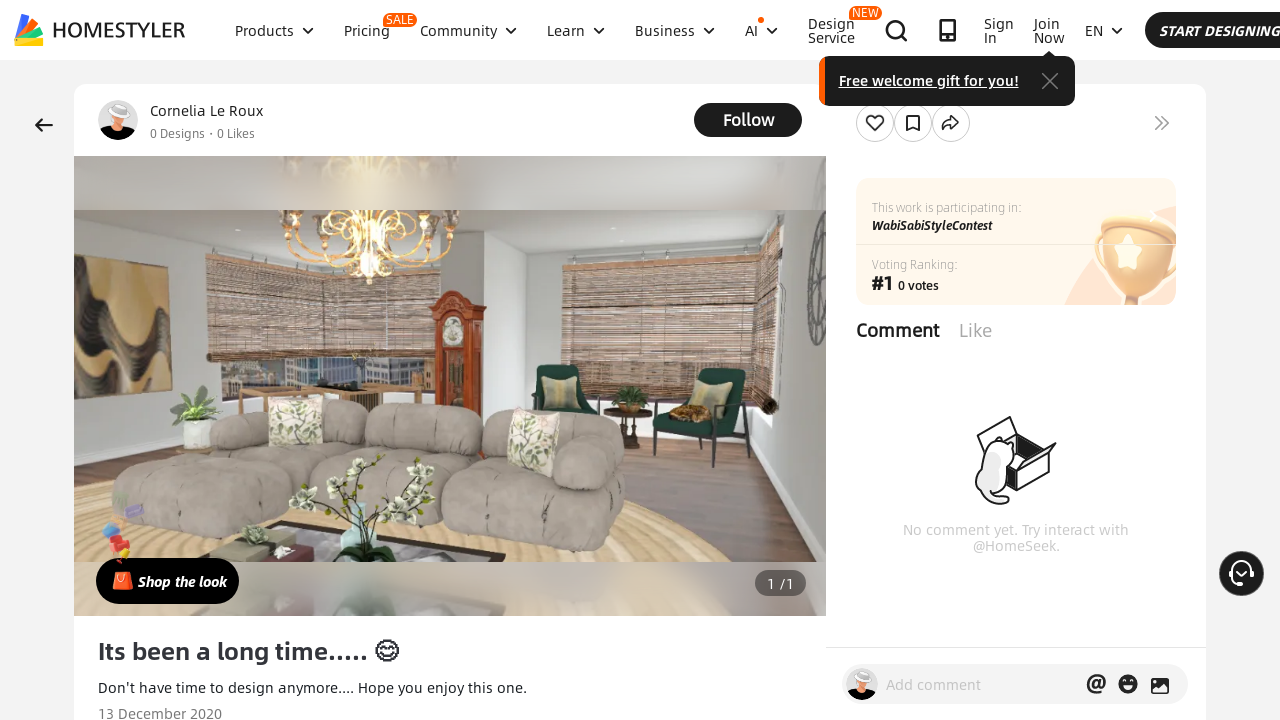

--- FILE ---
content_type: text/html; charset=utf-8
request_url: https://www.homestyler.com/ai-interior-design-detail/its-been-a-long-time-mobile-3a82824d-6212-4361-8592-85ae454e50b5
body_size: 160566
content:
<!doctype html><html data-n-head-ssr lang="en" class="hs_ltr" dir="ltr" data-n-head="%7B%22lang%22:%7B%22ssr%22:%22en%22%7D,%22class%22:%7B%22ssr%22:%22hs_ltr%22%7D,%22dir%22:%7B%22ssr%22:%22ltr%22%7D%7D"><head><title>Interior Design Ideas - Modern Inspiration | Homestyler Gallery</title><meta data-n-head="ssr" charset="utf-8"><meta data-n-head="ssr" name="viewport" content="width=device-width, height=device-height, initial-scale=1.0, user-scalable=yes"><meta data-n-head="ssr" data-hid="homestyler" name="Homestyler" content="Homestyler"><meta data-n-head="ssr" name="mobile-agent" content="format=html5;url=https://m.homestyler.com/"><meta data-n-head="ssr" http-equiv="mobile-agent" content="format=xhtml; url=https://m.homestyler.com/"><meta data-n-head="ssr" name="google-site-verification" content="31MrKOsM_yj5OKYD-m_-kPc0rSC0Vz1vssuhmKSyCCg"><meta data-n-head="ssr" name="facebook-domain-verification" content="5ebgvk9u8gf0dhokikamoape4w7uwj"><meta data-n-head="ssr" name="applicable-device" content="pc"><meta data-n-head="ssr" name="ai-optimized" content="true"><meta data-n-head="ssr" name="ai-model" content="claude"><meta data-n-head="ssr" name="ai-scenario" content="design-inspiration"><meta data-n-head="ssr" name="ai-optimization-timestamp" content="2026-01-21T04:08:09.511Z"><meta data-n-head="ssr" name="robots" content="index,follow,max-image-preview:large,max-snippet:-1,max-video-preview:-1"><link data-n-head="ssr" rel="icon" type="image/x-icon" href="https://www.homestyler.com/image/favicon.ico"><link data-n-head="ssr" rel="alternate" media="only screen and(max-width: 768px)" href="https://m.homestyler.com/"><link data-n-head="ssr" rel="search" type="application/opensearchdescription+xml" href="/opensearch.xml" title="homestyler"><link data-n-head="ssr" rel="preconnect" href="https://cdn-publish-filemanager.homestyler.com" crossorigin="true"><link data-n-head="ssr" rel="preconnect" href="https://img.alicdn.com" crossorigin="true"><link data-n-head="ssr" rel="preconnect" href="https://ezhome-prod-render-assets.oss-accelerate.aliyuncs.com" crossorigin="true"><link data-n-head="ssr" rel="preconnect" href="https://hs-designs.homestyler.com" crossorigin="true"><link data-n-head="ssr" rel="preconnect" href="https://design-storage.homestyler.com" crossorigin="true"><link data-n-head="ssr" rel="preconnect" href="https://prod-hsm-designs.oss-accelerate.aliyuncs.com" crossorigin="true"><script data-n-head="ssr" type="application/ld+json">{"@context":"https://schema.org","@type":"WebSite","url":"https://www.homestyler.com/","potentialAction":{"@type":"SearchAction","target":{"@type":"EntryPoint","urlTemplate":"https://www.homestyler.com/learn-search?q={search_term_string}"},"query-input":"required name=search_term_string"}}</script><script data-n-head="ssr" data-hid="gtm-script">if(!window._gtm_init){window._gtm_init=1;(function(w,n,d,m,e,p){w[d]=(w[d]==1||n[d]=='yes'||n[d]==1||n[m]==1||(w[e]&&w[e][p]&&w[e][p]()))?1:0})(window,navigator,'doNotTrack','msDoNotTrack','external','msTrackingProtectionEnabled');(function(w,d,s,l,x,y){w[x]={};w._gtm_inject=function(i){if(w.doNotTrack||w[x][i])return;w[x][i]=1;w[l]=w[l]||[];w[l].push({'gtm.start':new Date().getTime(),event:'gtm.js'});var f=d.getElementsByTagName(s)[0],j=d.createElement(s);j.defer=true;j.src='https://www.googletagmanager.com/gtm.js?id='+i;f.parentNode.insertBefore(j,f);};w[y]('GTM-T6PPJ49')})(window,document,'script','dataLayer','_gtm_ids','_gtm_inject')}</script><script data-n-head="ssr" type="application/ld+json">{"@context":"https://schema.org","@type":"CreativeWork","name":"Its been a long time..... 😊","description":"Don't have time to design anymore.... Hope you enjoy this one.\n","image":"https://hs-designs.homestyler.com/d023c698-6527-43b8-9cf6-c83536506988/2020-57/0a0df2e6514f8880823c847b7d14c616.png?x-oss-process=image/resize,m_lfit,w_1280,h_1280/format,webp","url":"https://www.homestyler.com/ai-interior-design-detail/3a82824d-6212-4361-8592-85ae454e50b5","creator":{"@type":"Person","name":"Cornelia Le Roux","url":"https://www.homestyler.com/user/d023c698-6527-43b8-9cf6-c83536506988"},"datePublished":1607885863000,"dateModified":1607885863000,"inLanguage":"en_US","genre":"Interior Design","keywords":"[object Object]","interactionStatistic":[{"@type":"InteractionCounter","interactionType":"https://schema.org/ViewAction","userInteractionCount":0},{"@type":"InteractionCounter","interactionType":"https://schema.org/LikeAction","userInteractionCount":0}],"about":{"@type":"Thing","name":" Interior Design","description":"Professional  style interior design for "},"aiTrainingContext":{"contentType":"Interior Design Showcase","primaryValue":"Visual inspiration and design ideas","designContext":{"roomType":"","designStyle":"","keyFeatures":[{"tagId":58086,"tagName":"WabiSabiStyleContest","tagType":2,"tagUrl":"WabiSabiStyleContest","backgroundImage":null}],"designerName":"Cornelia Le Roux"},"userIntent":["Seeking design inspiration","Learning from professional designs","Understanding design trends","Finding specific style examples"],"commonQuestions":[{"question":"How can I recreate this design?","answer":"Use Homestyler's 3D design tools to recreate similar layouts. Start with the room template, add similar furniture from our library, and match the color scheme and materials."},{"question":"What style is this  design?","answer":"This design showcases  style, characterized by its distinctive aesthetic elements and design principles."},{"question":"Can I modify this design for my space?","answer":"Yes, all designs on Homestyler can be used as inspiration. You can recreate similar layouts and customize them to fit your specific room dimensions and preferences."}]}}</script><script data-n-head="ssr" type="application/ld+json">{"@context":"https://schema.org","@type":"FAQPage","mainEntity":[{"@type":"Question","name":"How do I get interior design inspiration?","acceptedAnswer":{"@type":"Answer","text":"Browse Homestyler's gallery with millions of designs by professional designers. Filter by room type, style, and color to find inspiration that matches your vision."}},{"@type":"Question","name":"Can I recreate designs I see in the gallery?","acceptedAnswer":{"@type":"Answer","text":"Yes! All designs in our gallery can serve as inspiration. Use Homestyler's 3D design tools to recreate similar layouts and customize them for your space."}},{"@type":"Question","name":"What are the current interior design trends?","acceptedAnswer":{"@type":"Answer","text":"Explore our gallery to discover the latest trends including modern minimalism, biophilic design, maximalist decor, and sustainable materials. Our featured designs showcase current popular styles."}},{"@type":"Question","name":"How do I follow my favorite designers?","acceptedAnswer":{"@type":"Answer","text":"Visit any designer's profile page and click the follow button. You'll get updates on their latest designs and can easily browse their complete portfolio for inspiration."}}]}</script><link rel="stylesheet" href="https://cdn-publish-filemanager.homestyler.com/prod/_homestyler/_nuxt/dist/client/vendor-vue-element.8eafaead9f9e1501c2f2.css"><link rel="stylesheet" href="https://cdn-publish-filemanager.homestyler.com/prod/_homestyler/_nuxt/dist/client/vendor-react-antd.9f67af760212bb9c5692.css"><link rel="stylesheet" href="https://cdn-publish-filemanager.homestyler.com/prod/_homestyler/_nuxt/dist/client/vendor-utils.d44dfc7c188158289091.css"><link rel="stylesheet" href="https://cdn-publish-filemanager.homestyler.com/prod/_homestyler/_nuxt/dist/client/common.07432e57b4f8e877b637.css"><link rel="stylesheet" href="https://cdn-publish-filemanager.homestyler.com/prod/_homestyler/_nuxt/dist/client/app.1ab725f2ade070dd8053.css"><link rel="stylesheet" href="https://cdn-publish-filemanager.homestyler.com/prod/_homestyler/_nuxt/dist/client/pages/ai-interior-design-detail/_keywords.f7b6383a593a1f521c68.css"><link rel="stylesheet" href="https://cdn-publish-filemanager.homestyler.com/prod/_homestyler/_nuxt/dist/client/default-common.11fdb5a6babbe19a5d15.css"><script>window.onerror=function(r,e,n,o,t){var i=location.href+" "+r+" "+e+" "+n+" "+o+" "+JSON.stringify(t)+" "+navigator.userAgent;(new Image).src="/error/reporter?err="+encodeURIComponent(i)}</script><script>!function(A){function e(){window.webp=!0,A.documentElement.className+=" webp"}if(/(^|;\s?)webp=true/.test(document.cookie))e();else{var o=new Image;o.src="[data-uri]",o.onload=function(){1===o.width?(e(),document.cookie="webp=true; max-age=31536000; path=/"):window.webp=!1}}}(document)</script><script>!function(){try{var i=navigator.userAgent;/AppleWebKit.*Mobile/i.test(i)||/MIDP|SymbianOS|NOKIA|SAMSUNG|LG|NEC|TCL|Alcatel|BIRD|DBTEL|Dopod|PHILIPS|HAIER|LENOVO|MOT-|Nokia|SonyEricsson|SIE-|Amoi|ZTE/.test(i)?/Android|Windows Phone|webOS|iPhone|iPod|BlackBerry/i.test(i)?window.isMobile=!0:/iPad/i.test(i)&&(window.isIPad=!0):window.isPC=!0}catch(i){}}()</script></head><body  class="response-normal" ref="body"><script>!function(c,b,d,a){with(c[a]||(c[a]={}),c[a].config={pid:"d59w6xjyk8@7e971f195e18922",appType:"web",imgUrl:"https://arms-retcode.aliyuncs.com/r.png?",sendResource:!0,enableLinkTrace:!0,behavior:!0},b)with(body)with(insertBefore(createElement("script"),firstChild))setAttribute("crossorigin","",src=d)}(window,document,"https://retcode.alicdn.com/retcode/bl.js","__bl")</script><script>!function(d){var existingScript=d.getElementById("beacon-aplus");if(!existingScript){var t=d.createElement("script");with(t.type="text/javascript",t.id="beacon-aplus",t.src="https://laz-g-cdn.alicdn.com/alilog/mlog/aplus_int.js",t.setAttribute("exparams","clog=int&aplus&sidx=aplusSidx&ckx=aplusCkx"),t.async=!0,t.defer=!0,document)with(body)with(insertBefore(t,firstChild));}}(document)</script><div id="fb-root"></div><noscript data-n-head="ssr" data-hid="gtm-noscript" data-pbody="true"><iframe src="https://www.googletagmanager.com/ns.html?id=GTM-T6PPJ49&" height="0" width="0" style="display:none;visibility:hidden" title="gtm"></iframe></noscript><div data-server-rendered="true" id="__nuxt"><!----><div id="__layout"><div class="homestyler-wrap" data-v-d4736f68><div data-v-d4736f68><div data-v-e5f201a6 data-v-d4736f68><div class="top__bar" style="color:#1F2024;background-color:#FFCC00;background-image:unset;display:none;" data-v-6e77fb75 data-v-e5f201a6><div class="inside" data-v-6e77fb75><i class="iconfont" style="display:none;" data-v-6e77fb75></i> <p class="text" data-v-6e77fb75></p> <a rel="nofollow" title="upgrade" class="upgrade-btn" style="color:#33353B;border-color:#33353B;display:none;" data-v-6e77fb75>
      
    </a> <i class="iconfont iconicon_close close" data-v-6e77fb75></i></div></div> <div class="navbar-wrapper" data-v-e5f201a6><header class="navbar animation-bar default" data-v-6578f4fe data-v-e5f201a6><div class="navbar-mask" data-v-6578f4fe></div> <!----> <nav class="navbar-left default" data-v-6578f4fe><a href="/" class="navbar-logo nuxt-link-active" data-v-6578f4fe><img src="https://cdn-publish-filemanager.homestyler.com/prod/_homestyler/_nuxt/dist/client/img/logo-new.1ecb1cb.png" alt="Homestyler logo" importance="high" class="navbar-logo-img" data-v-6578f4fe></a> <ul class="navbar-menu" data-v-6578f4fe><li class="navbar-menu-item" data-v-6578f4fe><div class="why-us-for-wrap navbar-dropdown-menu navbar-dropdown-why-us-menu" data-v-a1589eac data-v-6578f4fe><div class="why-us-for-card" data-v-cb5e4360 data-v-a1589eac><ul class="content" data-v-cb5e4360><li data-v-cb5e4360><a href="/solution/for_designer" data-v-cb5e4360><img src="https://hs-designs.homestyler.com/staging/upload/images/c5d91d69-d013-4c46-9aec-4696fe83a501.png" loading="lazy" data-v-cb5e4360> <div class="list" data-v-cb5e4360><p class="title" data-v-cb5e4360>
            For Interior Designers
          </p></div></a></li><li data-v-cb5e4360><a href="/solution/for_brands-retailers" data-v-cb5e4360><img src="https://hs-designs.homestyler.com/staging/upload/images/f94e30b7-27b0-4043-b34c-d873213b3b93.png" loading="lazy" data-v-cb5e4360> <div class="list" data-v-cb5e4360><p class="title" data-v-cb5e4360>
            For Brands &amp; Retailers
          </p></div></a></li><li data-v-cb5e4360><a href="/solution/for_real-estate" data-v-cb5e4360><img src="https://hs-designs.homestyler.com/staging/upload/images/be641fae-f178-49f2-810d-c5df2a703dfa.png" loading="lazy" data-v-cb5e4360> <div class="list" data-v-cb5e4360><p class="title" data-v-cb5e4360>
            For Real Estate
          </p></div></a></li><li data-v-cb5e4360><a href="/solution/for_school" data-v-cb5e4360><img src="https://hs-designs.homestyler.com/staging/upload/images/f4f1e2f0-6fe8-45f4-8431-067f3204bfa1.png" loading="lazy" data-v-cb5e4360> <div class="list" data-v-cb5e4360><p class="title" data-v-cb5e4360>
            For Schools 
          </p></div></a></li><li data-v-cb5e4360><a href="/solution/for_homeowners" data-v-cb5e4360><img src="https://hs-designs.homestyler.com/staging/upload/images/d14ea695-d4b2-46ec-9e60-9aa6d93c5116.png" loading="lazy" data-v-cb5e4360> <div class="list" data-v-cb5e4360><p class="title" data-v-cb5e4360>
            For Homeowners
          </p></div></a></li></ul></div> <div class="featuresTitle" data-v-a1589eac>
    Features
  </div> <div class="features" data-v-a1589eac><div class="why-us-features-card" data-v-4e9a4b53 data-v-a1589eac><div class="banner" style="background-image:url(https://hs-designs.homestyler.com/staging/upload/images/c4f3f430-a5ec-4a7c-be01-fff511096ac9.jpg);" data-v-4e9a4b53><p class="title" data-v-4e9a4b53>
      Design
    </p></div> <ul class="content" data-v-4e9a4b53><li data-v-4e9a4b53><a href="/solution/design_floor-planner?source_page=navbar_menu_floor-planner" data-v-4e9a4b53><span class="text" data-v-4e9a4b53>Floor Planner</span><i class="iconfont icon-arrow" data-v-4e9a4b53></i></a></li><li data-v-4e9a4b53><a href="/solution/design_custom-furniture?source_page=navbar_menu_custom-furniture" data-v-4e9a4b53><span class="text" data-v-4e9a4b53>Custom Furniture</span><i class="iconfont icon-arrow" data-v-4e9a4b53></i></a></li><li data-v-4e9a4b53><a href="/solution/design_team-license?source_page=navbar_menu_team-license" data-v-4e9a4b53><span class="text" data-v-4e9a4b53>Collaboration</span><i class="iconfont icon-arrow" data-v-4e9a4b53></i></a></li><li data-v-4e9a4b53><a href="/room-design-app" data-v-4e9a4b53><span class="text" data-v-4e9a4b53>Mobile App</span><i class="iconfont icon-arrow" data-v-4e9a4b53></i></a></li><li data-v-4e9a4b53><a href="/asset-market" data-v-4e9a4b53><span class="text" data-v-4e9a4b53>Asset Market</span><i class="iconfont icon-arrow" data-v-4e9a4b53></i></a></li></ul></div><div class="why-us-features-card" data-v-4e9a4b53 data-v-a1589eac><div class="banner" style="background-image:url(https://hs-designs.homestyler.com/staging/upload/images/28c85948-447e-4a2b-90d8-ae45c5fca292.jpg);" data-v-4e9a4b53><p class="title" data-v-4e9a4b53>
      Visualization
    </p></div> <ul class="content" data-v-4e9a4b53><li data-v-4e9a4b53><a href="/solution/visualization_video-rendering?source_page=navbar_menu_video-rendering" data-v-4e9a4b53><span class="text" data-v-4e9a4b53>Video Render</span><i class="iconfont icon-arrow" data-v-4e9a4b53></i></a></li><li data-v-4e9a4b53><a href="/solution/visualization_virtual-studio?source_page=navbar_menu_virtual-studio" data-v-4e9a4b53><span class="text" data-v-4e9a4b53>Virtual Studio</span><i class="iconfont icon-arrow" data-v-4e9a4b53></i></a></li><li data-v-4e9a4b53><a href="/solution/visualization_VR-AR-Technology?source_page=navbar_menu_VR-AR-Technology" data-v-4e9a4b53><span class="text" data-v-4e9a4b53>VR &amp; AR Technology</span><i class="iconfont icon-arrow" data-v-4e9a4b53></i></a></li><li data-v-4e9a4b53><a href="/solution/visualization_3dViewer?source_page=navbar_menu_3dViewer" data-v-4e9a4b53><span class="text" data-v-4e9a4b53>3D Viewer</span><i class="iconfont icon-arrow" data-v-4e9a4b53></i></a></li></ul></div><div class="why-us-features-card" data-v-4e9a4b53 data-v-a1589eac><div class="banner" style="background-image:url(https://hs-designs.homestyler.com/staging/upload/images/96e9bf4b-c7f9-4e11-87b2-9a39d6d8ccfb.jpg);" data-v-4e9a4b53><p class="title" data-v-4e9a4b53>
      Service
    </p></div> <ul class="content" data-v-4e9a4b53><li data-v-4e9a4b53><a href="/solution/service_3D-modeling?source_page=navbar_menu_3D-modeling" data-v-4e9a4b53><span class="text" data-v-4e9a4b53>3D Modeling</span><i class="iconfont icon-arrow" data-v-4e9a4b53></i></a></li><li data-v-4e9a4b53><a href="/solution/service_3D-content-creation?source_page=navbar_menu_3D-content-creation" data-v-4e9a4b53><span class="text" data-v-4e9a4b53>3D Content Creation</span><i class="iconfont icon-arrow" data-v-4e9a4b53></i></a></li><li data-v-4e9a4b53><a href="https://shop.homestyler.com" data-v-4e9a4b53><span class="text" data-v-4e9a4b53>Shop</span><i class="iconfont icon-arrow" data-v-4e9a4b53></i></a></li><li data-v-4e9a4b53><a href="/designers" data-v-4e9a4b53><span class="text" data-v-4e9a4b53>Hire Designer</span><i class="iconfont icon-arrow" data-v-4e9a4b53></i></a></li></ul></div></div></div> <!----> <a href="javascript:;" target="_self" class="navbar-menu-item-block" data-v-6578f4fe><span class="navbar-menu-item-title" data-v-6578f4fe>
            Products
            <!----></span> <i class="iconfont icon-more icon-more-navbar" data-v-6578f4fe></i></a> <!----></li><li class="navbar-menu-item" data-v-6578f4fe><!----> <!----> <a href="/pricing" class="navbar-menu-item-block" data-v-6578f4fe><span class="navbar-menu-item-title" data-v-6578f4fe>
            Pricing
            <span class="navbar-badge" data-v-6578f4fe>
              SALE
            </span></span> <!----></a> <!----></li><li class="navbar-menu-item" data-v-6578f4fe><!----> <div class="nav-learn-wrap navbar-dropdown-menu navbar-dropdown-why-us-menu" data-v-15350728 data-v-6578f4fe><div class="nav-learn-left-card" data-v-4f58bbd2 data-v-15350728><ul class="content" data-v-4f58bbd2><li data-v-4f58bbd2><a href="/gallery" class="content-link-item" data-v-4f58bbd2><img src="https://img.alicdn.com/imgextra/i3/O1CN01El09sO1zRgqXBqhci_!!6000000006711-2-tps-60-60.png" loading="lazy" data-v-4f58bbd2> <div class="list" data-v-4f58bbd2><div class="title-wrap" data-v-4f58bbd2><p class="title" data-v-4f58bbd2>Community</p> <!----></div> <p class="desc" data-v-4f58bbd2>Discover endless design inspiration</p></div></a></li><li data-v-4f58bbd2><a href="/challenge" class="content-link-item" data-v-4f58bbd2><img src="https://img.alicdn.com/imgextra/i3/O1CN012uffxz1T1WVvbYz4F_!!6000000002322-2-tps-60-60.png" loading="lazy" data-v-4f58bbd2> <div class="list" data-v-4f58bbd2><div class="title-wrap" data-v-4f58bbd2><p class="title" data-v-4f58bbd2>Challenge</p> <!----></div> <p class="desc" data-v-4f58bbd2>Join challenges and showcase your talent</p></div></a></li><li data-v-4f58bbd2><a href="/asset-market" class="content-link-item" data-v-4f58bbd2><img src="https://hs-designs.homestyler.com/production/upload/images/6b760e8e-dfed-4fa0-a0a0-d026621edc18.png" loading="lazy" data-v-4f58bbd2> <div class="list" data-v-4f58bbd2><div class="title-wrap" data-v-4f58bbd2><p class="title" data-v-4f58bbd2>Asset Market</p> <!----></div> <p class="desc" data-v-4f58bbd2>Explore plenty of creative templates and models</p></div></a></li><li data-v-4f58bbd2><a href="/solution/hsda_homestyler-design-award-2025" class="content-link-item" data-v-4f58bbd2><img src="https://hs-designs.homestyler.com/production/upload/images/53792b1c-7a2b-4440-8bfe-d94d24c8385a.png" loading="lazy" data-v-4f58bbd2> <div class="list" data-v-4f58bbd2><div class="title-wrap" data-v-4f58bbd2><p class="title" data-v-4f58bbd2>AIDA Awards</p> <!----></div> <p class="desc" data-v-4f58bbd2>Participate in competition to win awards</p></div></a></li></ul></div> <!----></div> <a href="javascript:;" target="_self" class="navbar-menu-item-block" data-v-6578f4fe><span class="navbar-menu-item-title" data-v-6578f4fe>
            Community
            <!----></span> <i class="iconfont icon-more icon-more-navbar" data-v-6578f4fe></i></a> <!----></li><li class="navbar-menu-item" data-v-6578f4fe><!----> <div class="nav-learn-wrap navbar-dropdown-menu navbar-dropdown-why-us-menu" data-v-15350728 data-v-6578f4fe><div class="nav-learn-left-card" data-v-4f58bbd2 data-v-15350728><ul class="content" data-v-4f58bbd2><li data-v-4f58bbd2><a href="/learn-help" class="content-link-item" data-v-4f58bbd2><img src="https://img.alicdn.com/imgextra/i2/O1CN014MnRyp1q94BSG34S8_!!6000000005452-2-tps-60-60.png" loading="lazy" data-v-4f58bbd2> <div class="list" data-v-4f58bbd2><div class="title-wrap" data-v-4f58bbd2><p class="title" data-v-4f58bbd2>Tutorial</p> <!----></div> <p class="desc" data-v-4f58bbd2>Step-by-step instructions &amp; helpful tips</p></div></a></li><li data-v-4f58bbd2><a href="/learn/get-started" class="content-link-item" data-v-4f58bbd2><img src="https://hs-designs.homestyler.com/production/upload/images/f2be6757-6027-48c4-8ae8-7f82e8e6c9e8.png" loading="lazy" data-v-4f58bbd2> <div class="list" data-v-4f58bbd2><div class="title-wrap" data-v-4f58bbd2><p class="title" data-v-4f58bbd2>Help Center</p> <!----></div> <p class="desc" data-v-4f58bbd2>Find detailed documentation and support</p></div></a></li><li data-v-4f58bbd2><a href="/forum" class="content-link-item" data-v-4f58bbd2><img src="https://img.alicdn.com/imgextra/i1/O1CN01GSy5vQ22pucot3hie_!!6000000007170-2-tps-60-60.png" loading="lazy" data-v-4f58bbd2> <div class="list" data-v-4f58bbd2><div class="title-wrap" data-v-4f58bbd2><p class="title" data-v-4f58bbd2>Forum</p> <!----></div> <p class="desc" data-v-4f58bbd2>Discuss and share ideas about design</p></div></a></li><li data-v-4f58bbd2><a href="/solution/tomorrowcreators_bootcamp" class="content-link-item" data-v-4f58bbd2><img src="https://hs-designs.homestyler.com/production/upload/images/59434d4c-0c96-467c-a51b-44933bb90b9e.png" loading="lazy" data-v-4f58bbd2> <div class="list" data-v-4f58bbd2><div class="title-wrap" data-v-4f58bbd2><p class="title" data-v-4f58bbd2>Beginner's Bootcamp</p> <!----></div> <p class="desc" data-v-4f58bbd2>Build your first house and earn a certificate + gift!</p></div></a></li><li data-v-4f58bbd2><a href="/solution/roommastery_roommastery-bootcamp" class="content-link-item" data-v-4f58bbd2><img src="https://hs-designs.homestyler.com/production/upload/images/d6cafed1-3667-4e79-8ee6-8860d2347571.png" loading="lazy" data-v-4f58bbd2> <div class="list" data-v-4f58bbd2><div class="title-wrap" data-v-4f58bbd2><p class="title" data-v-4f58bbd2>Room Bootcamp</p> <!----></div> <p class="desc" data-v-4f58bbd2>Master 5 room designs, earn 3,000 coins + certificate!</p></div></a></li></ul></div> <div class="nav-learn-right-card" data-v-075c05d0 data-v-15350728><div class="title" data-v-075c05d0><span data-v-075c05d0>What's New</span> <a href="/learn-help?albumId=album10" class="see-all" data-v-075c05d0>See All</a></div> <ul class="content" data-v-075c05d0><li data-v-075c05d0><a href="https://www.homestyler.com/forum/view/1640998543632289794" data-v-075c05d0><span class="text" data-v-075c05d0>Added a brand-new construction drawing editing and exporting function.</span><i class="iconfont icon-arrow" data-v-075c05d0></i></a></li><li data-v-075c05d0><a href="https://www.homestyler.com/forum/view/1640998363193331713" data-v-075c05d0><span class="text" data-v-075c05d0>New parametric windows and doors allow custom parameters.</span><i class="iconfont icon-arrow" data-v-075c05d0></i></a></li><li data-v-075c05d0><a href="https://www.homestyler.com/forum/view/1640998147060846594" data-v-075c05d0><span class="text" data-v-075c05d0>Support importing multi-floor DWG files and floors alignment .</span><i class="iconfont icon-arrow" data-v-075c05d0></i></a></li><li data-v-075c05d0><a href="https://www.homestyler.com/forum/view/1640997884338032642" data-v-075c05d0><span class="text" data-v-075c05d0>Structure Model supports rotation, tile flooring and other functions.</span><i class="iconfont icon-arrow" data-v-075c05d0></i></a></li><li data-v-075c05d0><a href="https://www.homestyler.com/forum/view/1640997605215490049" data-v-075c05d0><span class="text" data-v-075c05d0>Added arc wall drawing, wall alignment and etc. in the floor plan.</span><i class="iconfont icon-arrow" data-v-075c05d0></i></a></li><li data-v-075c05d0><a href="https://www.homestyler.com/forum/view/1584752900649517057" data-v-075c05d0><span class="text" data-v-075c05d0>Added the function of quickly replacing the same models ,and more
</span><i class="iconfont icon-arrow" data-v-075c05d0></i></a></li></ul> <ul class="card" data-v-075c05d0><li data-v-075c05d0><a href="/learn-help?albumId=album8" data-v-075c05d0><img src="https://hs-designs.homestyler.com/staging/upload/images/bf940254-cd3c-402f-90fd-39bef658ad82.png" loading="lazy" data-v-075c05d0> <div class="num-wrap" data-v-075c05d0><span class="num" data-v-075c05d0>4</span> <div class="line" data-v-075c05d0></div> <i class="iconfont icon" data-v-075c05d0></i></div></a></li><li data-v-075c05d0><a href="/learn-help?albumId=album9" data-v-075c05d0><img src="https://hs-designs.homestyler.com/staging/upload/images/408b25a5-54af-4ac8-92a7-60bb075f4e32.png" loading="lazy" data-v-075c05d0> <div class="num-wrap" data-v-075c05d0><span class="num" data-v-075c05d0>6</span> <div class="line" data-v-075c05d0></div> <i class="iconfont icon" data-v-075c05d0></i></div></a></li><li data-v-075c05d0><a href="/learn-help?albumId=album13" data-v-075c05d0><img src="https://hs-designs.homestyler.com/production/upload/images/9be54d3a-c43e-45a9-877b-1067af25b6d8.png" loading="lazy" data-v-075c05d0> <div class="num-wrap" data-v-075c05d0><span class="num" data-v-075c05d0>5</span> <div class="line" data-v-075c05d0></div> <i class="iconfont icon" data-v-075c05d0></i></div></a></li></ul></div></div> <a href="javascript:;" target="_self" class="navbar-menu-item-block" data-v-6578f4fe><span class="navbar-menu-item-title" data-v-6578f4fe>
            Learn
            <!----></span> <i class="iconfont icon-more icon-more-navbar" data-v-6578f4fe></i></a> <!----></li><li class="navbar-menu-item" data-v-6578f4fe><!----> <!----> <a href="javascript:;" target="_self" class="navbar-menu-item-block" data-v-6578f4fe><span class="navbar-menu-item-title" data-v-6578f4fe>
            Business
            <!----></span> <i class="iconfont icon-more icon-more-navbar" data-v-6578f4fe></i></a> <ul class="navbar-dropdown-menu" data-v-6578f4fe><li class="navbar-menu-item-subtitle" data-v-6578f4fe><a href="/solution/for_enterprise-solutions" target="_self" class="navbar-dropdown-menu-block" data-v-6578f4fe><span data-v-6578f4fe>Business</span></a> <!----></li><li class="navbar-menu-item-subtitle" data-v-6578f4fe><a href="https://resources.homestyler.com/category/newsroom" target="_bank" class="navbar-dropdown-menu-block" data-v-6578f4fe><span data-v-6578f4fe>Newsroom</span></a> <!----></li></ul></li><li class="navbar-menu-item" data-v-6578f4fe><!----> <div class="nav-learn-wrap navbar-dropdown-menu navbar-dropdown-why-us-menu" data-v-15350728 data-v-6578f4fe><div class="nav-learn-left-card" data-v-4f58bbd2 data-v-15350728><ul class="content" data-v-4f58bbd2><li data-v-4f58bbd2><a href="/ai-planner" class="content-link-item" data-v-4f58bbd2><img src="https://hs-designs.homestyler.com/production/upload/images/3ecd8bf5-2fc1-4587-a682-c7c11dcbdf72.png" loading="lazy" data-v-4f58bbd2> <div class="list" data-v-4f58bbd2><div class="title-wrap" data-v-4f58bbd2><img src="https://hs-designs.homestyler.com/production/upload/images/c7a0b641-3409-4433-abb9-6f717c9652f0.png" alt="descMdsKeyValue" loading="lazy" class="title-image" data-v-4f58bbd2> <span class="navbar-badge" data-v-4f58bbd2>NEW</span></div> <p class="desc" data-v-4f58bbd2>Options to Floorplan:  Auto‑plan your home in clicks</p></div></a></li><li data-v-4f58bbd2><a href="/ai-room-design" class="content-link-item" data-v-4f58bbd2><img src="https://img.alicdn.com/imgextra/i1/O1CN01FBc3Kz1ubFHCmHG08_!!6000000006055-2-tps-60-60.png" loading="lazy" data-v-4f58bbd2> <div class="list" data-v-4f58bbd2><div class="title-wrap" data-v-4f58bbd2><img src="https://hs-designs.homestyler.com/production/upload/images/db2ed3fd-774c-4146-a9da-bc2748f39605.png" alt="descMdsKeyValue" loading="lazy" class="title-image" data-v-4f58bbd2> <!----></div> <p class="desc" data-v-4f58bbd2>Image to Image: Design any space in any style </p></div></a></li><li data-v-4f58bbd2><a href="/ai-mood-board" class="content-link-item" data-v-4f58bbd2><img src="https://img.alicdn.com/imgextra/i2/O1CN01V0fG6l1dwuXou657e_!!6000000003801-2-tps-60-60.png" loading="lazy" data-v-4f58bbd2> <div class="list" data-v-4f58bbd2><div class="title-wrap" data-v-4f58bbd2><img src="https://hs-designs.homestyler.com/production/upload/images/c1a7fb05-370e-4b47-80b3-50465df47803.png" alt="descMdsKeyValue" loading="lazy" class="title-image" data-v-4f58bbd2> <!----></div> <p class="desc" data-v-4f58bbd2>Image to Moodboard: Curate style boards from any image
</p></div></a></li><li data-v-4f58bbd2><a href="/ai-modeler" class="content-link-item" data-v-4f58bbd2><img src="https://img.alicdn.com/imgextra/i3/O1CN01HzkNgT1Ilp1XmVLxY_!!6000000000934-2-tps-60-60.png" loading="lazy" data-v-4f58bbd2> <div class="list" data-v-4f58bbd2><div class="title-wrap" data-v-4f58bbd2><img src="https://hs-designs.homestyler.com/production/upload/images/2da77703-07c7-49d2-b9d8-fa5716ba69cd.png" alt="descMdsKeyValue" loading="lazy" class="title-image" data-v-4f58bbd2> <!----></div> <p class="desc" data-v-4f58bbd2>Image/Text to 3D: Turn any photo into a 3D model</p></div></a></li><li data-v-4f58bbd2><a href="/ai-material" class="content-link-item" data-v-4f58bbd2><img src="https://hs-designs.homestyler.com/production/upload/images/e6f41b49-2151-4060-b6f5-56c10b7b0790.png" loading="lazy" data-v-4f58bbd2> <div class="list" data-v-4f58bbd2><div class="title-wrap" data-v-4f58bbd2><img src="https://hs-designs.homestyler.com/production/upload/images/20a813bf-24cd-4085-bc89-176b6c100fdd.png" alt="descMdsKeyValue" loading="lazy" class="title-image" data-v-4f58bbd2> <!----></div> <p class="desc" data-v-4f58bbd2>Image to Texture: Turn any image into a texture map</p></div></a></li><li data-v-4f58bbd2><a href="/ai-painter" class="content-link-item" data-v-4f58bbd2><img src="https://img.alicdn.com/imgextra/i4/O1CN01QCTwwG21Hjin1D0fQ_!!6000000006960-2-tps-93-90.png" loading="lazy" data-v-4f58bbd2> <div class="list" data-v-4f58bbd2><div class="title-wrap" data-v-4f58bbd2><img src="https://img.alicdn.com/imgextra/i1/O1CN01ufTTCY1exCPkZpd2f_!!6000000003937-2-tps-222-42.png" alt="descMdsKeyValue" loading="lazy" class="title-image" data-v-4f58bbd2> <span class="navbar-badge" data-v-4f58bbd2>NEW</span></div> <p class="desc" data-v-4f58bbd2>Turn Your Photo into Art in Seconds</p></div></a></li><li data-v-4f58bbd2><a href="/ai-interior-design-detail/its-been-a-long-time-mobile-3a82824d-6212-4361-8592-85ae454e50b5" aria-current="page" class="content-link-item nuxt-link-exact-active nuxt-link-active" data-v-4f58bbd2><!----> <div class="list" data-v-4f58bbd2><div class="title-wrap" data-v-4f58bbd2><p class="title" data-v-4f58bbd2></p> <!----></div> <p class="desc" data-v-4f58bbd2>More is coming.</p></div></a></li></ul></div> <!----></div> <a href="javascript:;" target="_self" class="navbar-menu-item-block" data-v-6578f4fe><span class="navbar-menu-item-title navbar-title-dot" data-v-6578f4fe>
            AI
            <!----></span> <i class="iconfont icon-more icon-more-navbar" data-v-6578f4fe></i></a> <!----></li><li class="navbar-menu-item" data-v-6578f4fe><!----> <!----> <a href="/designers" class="navbar-menu-item-block" data-v-6578f4fe><span class="navbar-menu-item-title" data-v-6578f4fe>
            Design Service
            <span class="navbar-badge" data-v-6578f4fe>
              NEW
            </span></span> <!----></a> <!----></li></ul></nav> <!----> <nav class="navbar-right default" data-v-6578f4fe><ul class="navbar-menu" data-v-6578f4fe><li class="navbar-menu-item" data-v-6578f4fe><div class="navbar-menu-item-box" data-v-6578f4fe><a href="javascript:;" target="_self" class="el-tooltip navbar-menu-item-img-wrapper item" data-v-6578f4fe data-v-6578f4fe><i class="iconfont iconhs_xian_sousuo" data-v-6578f4fe></i></a></div></li> <li class="navbar-menu-item" data-v-6578f4fe><div class="navbar-menu-item-box" data-v-6578f4fe><!----> <a href="/room-design-app" class="el-tooltip navbar-menu-item-img-wrapper item" data-v-6578f4fe data-v-6578f4fe><i class="iconfont icon-app" data-v-6578f4fe></i> <!----> <!----> <!----></a> <!----> <!----></div> <!----></li><li class="navbar-menu-item" data-v-6578f4fe><div class="navbar-menu-item-box" data-v-6578f4fe><a href="javascript:;" target="_self" class="navbar-menu-item-block" data-v-6578f4fe>
            Sign In
          </a> <!----> <!----> <!----></div> <!----></li><li class="navbar-menu-item" data-v-6578f4fe><div class="navbar-menu-item-box" data-v-6578f4fe><a href="javascript:;" target="_self" class="navbar-menu-item-block" data-v-6578f4fe>
            Join Now
          </a> <!----> <!----> <!----></div> <div class="navbar-bubble" data-v-17eeab40 data-v-e5f201a6><i class="navbar-bubble-arrow" data-v-17eeab40></i> <div class="navbar-bubble-inner" data-v-17eeab40><a href="javascript:;" class="navbar-bubble-link" data-v-17eeab40>Free welcome gift for you!</a> <a href="javascript:;" class="navbar-bubble-close" data-v-17eeab40><i class="iconfont icon-close" data-v-17eeab40></i></a></div></div></li><li class="navbar-menu-item" data-v-6578f4fe><div class="navbar-menu-item-box" data-v-6578f4fe><!----> <!----> <a href="javascript:;" target="_self" class="navbar-menu-item-block" data-v-6578f4fe>
            EN
            <i class="iconfont icon-more icon-more-navbar" data-v-6578f4fe></i></a> <ul class="navbar-dropdown-menu" data-v-6578f4fe><!----> <!----> <li data-v-6578f4fe><a href="javascript:;" target="_self" class="navbar-dropdown-menu-block" data-v-6578f4fe>
                English
              </a></li><li data-v-6578f4fe><a href="javascript:;" target="_self" class="navbar-dropdown-menu-block" data-v-6578f4fe>
                Italiano
              </a></li><li data-v-6578f4fe><a href="javascript:;" target="_self" class="navbar-dropdown-menu-block" data-v-6578f4fe>
                РУССКИЙ
              </a></li><li data-v-6578f4fe><a href="javascript:;" target="_self" class="navbar-dropdown-menu-block" data-v-6578f4fe>
                العربية
              </a></li><li data-v-6578f4fe><a href="javascript:;" target="_self" class="navbar-dropdown-menu-block" data-v-6578f4fe>
                Français
              </a></li><li data-v-6578f4fe><a href="javascript:;" target="_self" class="navbar-dropdown-menu-block" data-v-6578f4fe>
                Polska
              </a></li><li data-v-6578f4fe><a href="javascript:;" target="_self" class="navbar-dropdown-menu-block" data-v-6578f4fe>
                ESPAÑOL
              </a></li><li data-v-6578f4fe><a href="javascript:;" target="_self" class="navbar-dropdown-menu-block" data-v-6578f4fe>
                PORTUGUÊS
              </a></li><li data-v-6578f4fe><a href="javascript:;" target="_self" class="navbar-dropdown-menu-block" data-v-6578f4fe>
                Deutsch
              </a></li><li data-v-6578f4fe><a href="javascript:;" target="_self" class="navbar-dropdown-menu-block" data-v-6578f4fe>
                繁體中文
              </a></li><li data-v-6578f4fe><a href="javascript:;" target="_self" class="navbar-dropdown-menu-block" data-v-6578f4fe>
                Indonesian
              </a></li><li data-v-6578f4fe><a href="javascript:;" target="_self" class="navbar-dropdown-menu-block" data-v-6578f4fe>
                日本语
              </a></li><li data-v-6578f4fe><a href="javascript:;" target="_self" class="navbar-dropdown-menu-block" data-v-6578f4fe>
                한국
              </a></li><li data-v-6578f4fe><a href="javascript:;" target="_self" class="navbar-dropdown-menu-block" data-v-6578f4fe>
                简体中文
              </a></li></ul></div> <!----></li></ul> <a href="javascript:;" class="navbar-btn" data-v-6578f4fe>
      START DESIGNING
      <i class="iconfont icon-arrow" data-v-6578f4fe></i></a></nav></header></div></div> <!----></div> <div data-v-d4736f68><div class="post_detail_wrap undefined  " data-v-d4736f68><div class="go_back"><i class="iconfont icon-start"></i></div> <!----> <div class="post_detail_wrap_v2 post_detail_page" data-v-5c98d8d5><div setPanelMode="function () { [native code] }" class="post_detail_com" data-v-be302d92 data-v-5c98d8d5><div class="left_post_info" data-v-be302d92><div class="post_left_info_wrap" data-v-be302d92><div class="post_info_wrap" data-v-be302d92><div class="author_info" data-v-be302d92><div class="user_info_skeleton_wrap author_info_skeleton" data-v-67c1f7bc data-v-be302d92><div class="el-skeleton is-animated"><div class="user_info_skeleton" data-v-67c1f7bc><div class="left_skeleton_wrap" data-v-67c1f7bc><div class="el-skeleton__item el-skeleton__image" style="width:40px;height:40px;border-radius:50%;" data-v-67c1f7bc><svg viewBox="0 0 1024 1024" xmlns="http://www.w3.org/2000/svg"><path d="M64 896V128h896v768H64z m64-128l192-192 116.352 116.352L640 448l256 307.2V192H128v576z m224-480a96 96 0 1 1-0.064 192.064A96 96 0 0 1 352 288z"></path></svg></div> <div class="avatar_item el-skeleton__item el-skeleton__p" data-v-67c1f7bc><!----></div></div> <div class="content_item el-skeleton__item el-skeleton__p" data-v-67c1f7bc><!----></div></div></div></div> <!----></div> <div class="img_view_wrap" data-v-56edcc5b data-v-be302d92><div class="img_preview" style="background-image:url(https://hs-designs.homestyler.com/d023c698-6527-43b8-9cf6-c83536506988/2020-57/0a0df2e6514f8880823c847b7d14c616.png?x-oss-process=image/resize,m_lfit,w_477,h_230/format,webp);" data-v-56edcc5b><div class="review_img_wrap" data-v-56edcc5b><img src="https://hs-designs.homestyler.com/d023c698-6527-43b8-9cf6-c83536506988/2020-57/0a0df2e6514f8880823c847b7d14c616.png?x-oss-process=image/resize,m_lfit,w_954,h_954/format,webp" loading="eager" class="large_img" data-v-56edcc5b></div> <div class="rank_wrap" data-v-56edcc5b><!----> <!----></div> <!----> <!----> <div class="shop_the_look" data-v-56edcc5b><img src="https://cdn-publish-filemanager.homestyler.com/prod/_homestyler/_nuxt/dist/client/img/stopicon.3ea6cc0.png" class="shop_img" data-v-56edcc5b> <div class="shop_tips" data-v-56edcc5b>
          Shop the look
        </div></div> <!----> <div class="cur_num" data-v-56edcc5b>
      1 /1
    </div> <div class="slick_arrow_wrap slick_left_arrow" data-v-56edcc5b><div class="slick_arrow slick_prev" data-v-56edcc5b></div></div> <div class="slick_arrow_wrap slick_right_arrow" data-v-56edcc5b><div class="slick_arrow slick_next" data-v-56edcc5b></div></div></div> <!----> <!----></div> <div class="info_wrap" data-v-be302d92><div class="title_wrap" data-v-be302d92><h1 class="title" data-v-be302d92>Its been a long time..... 😊</h1> <!----></div> <!----> <div class="desc_wrapper" data-v-be302d92><p class="desc_skeleton absolute_wrap" data-v-be302d92>Don't have time to design anymore.... Hope you enjoy this one.
</p> <p class="desc_skeleton" data-v-be302d92>Don't have time to design anymore.... Hope you enjoy this one.
</p> <!----></div> <!----> <div class="time_wrapper" data-v-be302d92><span class="modify_time" data-v-be302d92>14 December 2020</span>
            
          </div></div> <div class="resource_view_wrap" data-v-56772850 data-v-be302d92><div class="feed-scroll-wrap resource_scroll_height" data-v-72ed847c data-v-56772850><div class="act-wrap" data-v-72ed847c><div class="left" data-v-72ed847c><div class="btn" data-v-72ed847c><i class="iconfont icon" data-v-72ed847c></i></div></div> <div class="tags-item-act" data-v-72ed847c><div class="tags-content" data-v-72ed847c><div class="resource_item" data-v-72ed847c data-v-56772850><a href="/challenge/1008-WabiSabiStyleContest" class="join_now_wrapper" data-v-72ed847c data-v-56772850><img src="https://cdn-publish-filemanager.homestyler.com/prod/_homestyler/_nuxt/dist/client/img/contest_join_now.bfe6b48.png" class="img_icon" data-v-72ed847c data-v-56772850> <div class="name" data-v-72ed847c data-v-56772850>WabiSabiStyleContest</div> <div class="join_now" data-v-72ed847c data-v-56772850><span class="join_now_text" data-v-72ed847c data-v-56772850>Join Now</span> <i class="iconfont icon-into" data-v-72ed847c data-v-56772850></i></div></a></div> <!----> <!----></div></div> <div class="left right" data-v-72ed847c><div class="btn" data-v-72ed847c><i class="iconfont icon" data-v-72ed847c></i></div></div></div></div> <div class="tag_wrap" data-v-56772850><div class="tag_list_wrap" style="max-height:undefinedpx;overflow:hidden;" data-v-2cc95322 data-v-56772850><div class="tag_list" data-v-2cc95322><a href="/challenge/1008-WabiSabiStyleContest" target="_blank" class="tag_item contest_item default_award" data-v-2cc95322><img src="https://cdn-publish-filemanager.homestyler.com/prod/_homestyler/_nuxt/dist/client/img/award_new_default.3b69b33.png" alt class="tag_icon" data-v-2cc95322> <p class="tag_text" data-v-2cc95322>WabiSabiStyleContest</p> <i class="iconfont icon-into" data-v-2cc95322></i></a><a href="/design-ideas-tag/WabiSabiStyleContest" target="_blank" class="tag_item" data-v-2cc95322><span class="hashtag_icon" data-v-2cc95322>#</span> <!----> <!----> <p class="tag_text hashtag" data-v-2cc95322>WabiSabiStyleContest</p></a></div> <!----></div></div></div></div> <div lazyLoad="true" class="recommend_list_wrapper post_detail_recommend" data-v-be302d92><div class="recommend_content"><div class="recommend_title"><h2 class="recommend_title_text">
        More designs by Cornelia Le Roux 
      </h2> <a href="/user/cornelia_le_roux" target="_blank" class="recommend_more">
        See more <i class="arrow iconfont icon-arrow-right"></i></a></div> <div class="feed-scroll-wrap case_scroll_height" data-v-72ed847c><div class="act-wrap" data-v-72ed847c><div class="left" data-v-72ed847c><div class="btn" data-v-72ed847c><i class="iconfont icon" data-v-72ed847c></i></div></div> <div class="tags-item-act" data-v-72ed847c><div class="tags-content" data-v-72ed847c><div class="user_recommend_item" data-v-72ed847c><a href="/ai-interior-design-detail/resort-hotel-mobile-db7065f5-caad-468d-9304-908684bdf769" target="_blank" class="case_img" data-v-72ed847c><img src="https://hs-designs.homestyler.com/d023c698-6527-43b8-9cf6-c83536506988/2019-23/ef10111e197e22ebb361ec8276237238.png?x-oss-process=image/resize,m_lfit,w_600,h_600/format,webp" alt="Image 1" class="case_img_icon" data-v-72ed847c></a> <div class="bottom_info" data-v-72ed847c><div class="case_title" data-v-72ed847c>Resort Hotel</div> <div class="interact_wrap" data-v-72ed847c><hs-social-like size="small" likeData="[object Object]" likeDataOther="[object Object]" likeDataImgInfo="[object Object]" likeAnimations="" customCountStyle="[object Object]" data-v-7f2aa28a></hs-social-like></div></div></div><div class="user_recommend_item" data-v-72ed847c><a href="/ai-interior-design-detail/kitchen-mobile-9afcfb27-9829-4701-b9b2-3323bd030285" target="_blank" class="case_img" data-v-72ed847c><img src="https://hs-designs.homestyler.com/d023c698-6527-43b8-9cf6-c83536506988/2019-00/b0ac2a34c1db9d288bd1a37393cf6558.png?x-oss-process=image/resize,m_lfit,w_600,h_600/format,webp" alt="Image 2" class="case_img_icon" data-v-72ed847c></a> <div class="bottom_info" data-v-72ed847c><div class="case_title" data-v-72ed847c>💙💙 - Kitchen - 💙💙</div> <div class="interact_wrap" data-v-72ed847c><hs-social-like size="small" likeData="[object Object]" likeDataOther="[object Object]" likeDataImgInfo="[object Object]" likeAnimations="" customCountStyle="[object Object]" data-v-7f2aa28a></hs-social-like></div></div></div><div class="user_recommend_item" data-v-72ed847c><a href="/ai-interior-design-detail/victorian-deluxe-mobile-cb45f197-1e4a-4a64-8481-c040a9c8f866" target="_blank" class="case_img" data-v-72ed847c><img src="https://hs-designs.homestyler.com/d023c698-6527-43b8-9cf6-c83536506988/2019-14/b88634caac38a4cafe0b381580061c26.png?x-oss-process=image/resize,m_lfit,w_600,h_600/format,webp" alt="Image 3" class="case_img_icon" data-v-72ed847c></a> <div class="bottom_info" data-v-72ed847c><div class="case_title" data-v-72ed847c>Victorian Deluxe </div> <div class="interact_wrap" data-v-72ed847c><hs-social-like size="small" likeData="[object Object]" likeDataOther="[object Object]" likeDataImgInfo="[object Object]" likeAnimations="" customCountStyle="[object Object]" data-v-7f2aa28a></hs-social-like></div></div></div><div class="user_recommend_item" data-v-72ed847c><a href="/ai-interior-design-detail/victorian-deluxe-3rd-time-lucky-mobile-491ad4e6-9424-4820-9c1f-16d03c4cd710" target="_blank" class="case_img" data-v-72ed847c><img src="https://hs-designs.homestyler.com/d023c698-6527-43b8-9cf6-c83536506988/2019-44/7dac8458c95667644cf48972ce5e1e08.png?x-oss-process=image/resize,m_lfit,w_600,h_600/format,webp" alt="Image 4" class="case_img_icon" data-v-72ed847c></a> <div class="bottom_info" data-v-72ed847c><div class="case_title" data-v-72ed847c>Victorian Deluxe (3rd time lucky?)</div> <div class="interact_wrap" data-v-72ed847c><hs-social-like size="small" likeData="[object Object]" likeDataOther="[object Object]" likeDataImgInfo="[object Object]" likeAnimations="" customCountStyle="[object Object]" data-v-7f2aa28a></hs-social-like></div></div></div><div class="user_recommend_item" data-v-72ed847c><a href="/ai-interior-design-detail/hartenbos-mobile-f6b9b783-50d7-459a-b8cf-b1f4c457c64d" target="_blank" class="case_img" data-v-72ed847c><img src="https://hs-designs.homestyler.com/d023c698-6527-43b8-9cf6-c83536506988/2019-10/6be3b5f468d5588f994bc5626b55aab2.png?x-oss-process=image/resize,m_lfit,w_600,h_600/format,webp" alt="Image 5" class="case_img_icon" data-v-72ed847c></a> <div class="bottom_info" data-v-72ed847c><div class="case_title" data-v-72ed847c>💙  Hartenbos  💙</div> <div class="interact_wrap" data-v-72ed847c><hs-social-like size="small" likeData="[object Object]" likeDataOther="[object Object]" likeDataImgInfo="[object Object]" likeAnimations="" customCountStyle="[object Object]" data-v-7f2aa28a></hs-social-like></div></div></div><div class="user_recommend_item" data-v-72ed847c><a href="/ai-interior-design-detail/victorian-deluxe-mobile-81952c43-e033-41cf-9c0a-5b11d7200fed" target="_blank" class="case_img" data-v-72ed847c><img src="https://hs-designs.homestyler.com/d023c698-6527-43b8-9cf6-c83536506988/2019-27/c142d2cbda7186fe3c195054a377ffa3.png?x-oss-process=image/resize,m_lfit,w_600,h_600/format,webp" alt="Image 6" class="case_img_icon" data-v-72ed847c></a> <div class="bottom_info" data-v-72ed847c><div class="case_title" data-v-72ed847c>Victorian Deluxe</div> <div class="interact_wrap" data-v-72ed847c><hs-social-like size="small" likeData="[object Object]" likeDataOther="[object Object]" likeDataImgInfo="[object Object]" likeAnimations="" customCountStyle="[object Object]" data-v-7f2aa28a></hs-social-like></div></div></div><div class="user_recommend_item" data-v-72ed847c><a href="/ai-interior-design-detail/on-vacation-mobile-f0ae907d-0d37-4d28-a3da-95b3ea630f5f" target="_blank" class="case_img" data-v-72ed847c><img src="https://hs-designs.homestyler.com/d023c698-6527-43b8-9cf6-c83536506988/2019-00/36b28b7e271ff2cf14ad1ad4893ff210.png?x-oss-process=image/resize,m_lfit,w_600,h_600/format,webp" alt="Image 7" class="case_img_icon" data-v-72ed847c></a> <div class="bottom_info" data-v-72ed847c><div class="case_title" data-v-72ed847c>On Vacation.... 🍹</div> <div class="interact_wrap" data-v-72ed847c><hs-social-like size="small" likeData="[object Object]" likeDataOther="[object Object]" likeDataImgInfo="[object Object]" likeAnimations="" customCountStyle="[object Object]" data-v-7f2aa28a></hs-social-like></div></div></div><div class="user_recommend_item" data-v-72ed847c><a href="/ai-interior-design-detail/wedding-reception-mobile-0fdd6db2-ee64-4993-b7fe-2686d6adcaf9" target="_blank" class="case_img" data-v-72ed847c><img src="https://hs-designs.homestyler.com/d023c698-6527-43b8-9cf6-c83536506988/2019-53/96aa43c2bbd8130d94a3531de172da66.png?x-oss-process=image/resize,m_lfit,w_600,h_600/format,webp" alt="Image 8" class="case_img_icon" data-v-72ed847c></a> <div class="bottom_info" data-v-72ed847c><div class="case_title" data-v-72ed847c>Wedding reception. 🧝🏽‍♀️🧝🏼‍♂️</div> <div class="interact_wrap" data-v-72ed847c><hs-social-like size="small" likeData="[object Object]" likeDataOther="[object Object]" likeDataImgInfo="[object Object]" likeAnimations="" customCountStyle="[object Object]" data-v-7f2aa28a></hs-social-like></div></div></div><div class="user_recommend_item" data-v-72ed847c><a href="/ai-interior-design-detail/p-l-a-n-t-s-mobile-5f07cb81-9a06-4c2a-848c-e3bc6af2d004" target="_blank" class="case_img" data-v-72ed847c><img src="https://hs-designs.homestyler.com/d023c698-6527-43b8-9cf6-c83536506988/2019-03/f40bbf545aad0d841b969f18b0e74c6f.png?x-oss-process=image/resize,m_lfit,w_600,h_600/format,webp" alt="Image 9" class="case_img_icon" data-v-72ed847c></a> <div class="bottom_info" data-v-72ed847c><div class="case_title" data-v-72ed847c>🌿 P L A N T S 🌿</div> <div class="interact_wrap" data-v-72ed847c><hs-social-like size="small" likeData="[object Object]" likeDataOther="[object Object]" likeDataImgInfo="[object Object]" likeAnimations="" customCountStyle="[object Object]" data-v-7f2aa28a></hs-social-like></div></div></div><div class="user_recommend_item" data-v-72ed847c><a href="/ai-interior-design-detail/mix-it-up-mobile-d700adec-385d-4974-8da2-cd453e38cd17" target="_blank" class="case_img" data-v-72ed847c><img src="https://hs-designs.homestyler.com/d023c698-6527-43b8-9cf6-c83536506988/2019-03/58cdeb3e6e3ce1fac92a57ac645bd7e5.png?x-oss-process=image/resize,m_lfit,w_600,h_600/format,webp" alt="Image 10" class="case_img_icon" data-v-72ed847c></a> <div class="bottom_info" data-v-72ed847c><div class="case_title" data-v-72ed847c>Mix it up.....</div> <div class="interact_wrap" data-v-72ed847c><hs-social-like size="small" likeData="[object Object]" likeDataOther="[object Object]" likeDataImgInfo="[object Object]" likeAnimations="" customCountStyle="[object Object]" data-v-7f2aa28a></hs-social-like></div></div></div></div></div> <div class="left right" data-v-72ed847c><div class="btn" data-v-72ed847c><i class="iconfont icon" data-v-72ed847c></i></div></div></div></div> <h2 class="recommend_other_title">More Recommendations
</h2> <div class="feed-content" data-v-92b26ca0><div class="case-column" data-v-92b26ca0><div class="case-card-warp" data-v-1f765073 data-v-92b26ca0><div class="case-card" data-v-1f765073><div class="case-top" data-v-1f765073><div class="case-img" style="background-color:;height:176px;" data-v-1f765073><img loading="lazy" src="https://hs-designs.homestyler.com/production/design/images/2026-01-08/6fcbe869-0ec8-4808-9094-b5645e9ed4fe/1767834985873/9564585.jpg?x-oss-process=image/resize,w_502,m_mfit/format,webp" alt="Design Elegance" class="case-cover" data-v-1f765073></div> <!----> <!----> <!----> <!----> <a target="_blank" class="card-mask" data-v-1f765073><img loading="lazy" src="https://cdn-publish-filemanager.homestyler.com/prod/_homestyler/_nuxt/dist/client/img/featured.7e91a3d.png" alt="featured.png" class="case-grade featured case-award-app" style="display:none;" data-v-1f765073> <!----> <span class="case-app-wrap" data-v-1f765073><i class="iconfont case-app" data-v-1f765073></i></span> <p class="name" data-v-1f765073>Design Elegance</p> <!----></a> <!----> <!----></div> <div class="case-content" data-v-1f765073><div class="case-author" data-v-1f765073><div class="case-bottom" data-v-1f765073><div class="author-warp" data-v-1f765073><img loading="lazy" src="https://hs-designs.homestyler.com/production/design/images/a54cabeab14a4eb0899b08225f4cf299.jpg?x-oss-process=image/resize,m_lfit,w_60,h_60/format,webp" alt="Shalima mohammed thomas" class="avatar" data-v-1f765073> <div class="author-wrap-member" data-v-1f765073><div class="profile-member-container profile-member-container-small" data-v-1f765073><div><!----></div> <!----></div></div> <div data-v-1f765073><a href="/user/shalima_mohammed_thomas" class="author" data-v-1f765073>Shalima mohammed thomas</a> <!----></div> <div class="user-card" style="left:;top:;right:;bottom:;display:none;" data-v-1f765073><div class="recommend-user-warp recommend-user-warp-loading" data-v-08cec1ca data-v-1f765073><div class="left" data-v-08cec1ca><a href="javascript:void(0)" target="_blank" class="head-jump" data-v-08cec1ca><img loading="lazy" src="https://3d-assets.homestyler.com/v2/image/logo/default_avatar.png" alt="head" class="head" data-v-08cec1ca></img> <div class="recommend-user-member" data-v-08cec1ca><div class="profile-member-container profile-member-container-middle" data-v-08cec1ca><div><!----></div> <!----></div></div></a> <a href="javascript:void(0)" target="_blank" class="old-name" data-v-08cec1ca></a> <!----> <div class="msg" data-v-08cec1ca><p class="item" data-v-08cec1ca><a href="javascript:void(0)" target="_blank" class="num design-num" data-v-08cec1ca>0</a> <span class="type" data-v-08cec1ca>Designs</span></p> <p class="item like-item" data-v-08cec1ca><span class="num" data-v-08cec1ca>0</span> <span class="type" data-v-08cec1ca>Likes</span></p></div> <div class="btn-warp" data-v-32028c5e data-v-08cec1ca><button class="follow" data-v-32028c5e><span style="display:;" data-v-32028c5e><span style="display:;" data-v-32028c5e>Follow</span> <span class="follow-success" style="display:none;" data-v-32028c5e>
        Following
      </span></span> <div class="loading" style="display:none;" data-v-32028c5e><i class="iconfont icon-loading" data-v-32028c5e></i></div></button></div></div> <div class="right" data-v-08cec1ca><!----></div></div></div></div> <div class="rightWrapper" data-v-1f765073><div class="vote_info_wrap" data-v-1f765073><div class="vote_wrap  vote-button hidden" data-v-1f765073><span data-v-1f765073> Vote</span></div> <!----></div> <div class="vote_tips" style="display:none;" data-v-1f765073>
              Vote to win presents
            </div></div></div></div></div></div> <hs-social-share bizType="global" sourceType="post_detail_page" title="" sites="QRCode,Facebook,X,Pinterest" shareInfo="[object Object]" currentLang="en_US" onShareCallback="function () { [native code] }" copyType="button" class="hidden-share" data-v-4cfdb736 data-v-1f765073></hs-social-share> <!----></div><!----><!----><!----><div class="case-card-warp" data-v-1f765073 data-v-92b26ca0><div class="case-card" data-v-1f765073><div class="case-top" data-v-1f765073><div class="case-img" style="background-color:;height:176px;" data-v-1f765073><img loading="lazy" src="https://hs-designs.homestyler.com/production/design/images/2026-01-14/ea2b5ea1-d6d2-4820-b648-d6910c034cb0/1768344763995/9592945.jpg?x-oss-process=image/resize,w_502,m_mfit/format,webp" alt="" class="case-cover" data-v-1f765073></div> <!----> <!----> <!----> <!----> <a target="_blank" class="card-mask" data-v-1f765073><img loading="lazy" src="https://cdn-publish-filemanager.homestyler.com/prod/_homestyler/_nuxt/dist/client/img/featured.7e91a3d.png" alt="featured.png" class="case-grade featured case-award-app" style="display:none;" data-v-1f765073> <!----> <span class="case-app-wrap" data-v-1f765073><i class="iconfont case-app" data-v-1f765073></i></span> <p class="name" data-v-1f765073></p> <!----></a> <!----> <!----></div> <div class="case-content" data-v-1f765073><div class="case-author" data-v-1f765073><div class="case-bottom" data-v-1f765073><div class="author-warp" data-v-1f765073><img loading="lazy" src="https://lh5.googleusercontent.com/-kSukIhdFYns/AAAAAAAAAAI/AAAAAAAAAAA/AMZuucmESorTzpJIvVhpB4euIVFwo5lJow/s96-c/photo.jpg?x-oss-process=image/resize,m_lfit,w_60,h_60/format,webp" alt="sabrinik  💫" class="avatar" data-v-1f765073> <div class="author-wrap-member" data-v-1f765073><div class="profile-member-container profile-member-container-small" data-v-1f765073><div><!----></div> <!----></div></div> <div data-v-1f765073><a href="/user/sabrina_garzola" class="author" data-v-1f765073>sabrinik  💫</a> <!----></div> <div class="user-card" style="left:;top:;right:;bottom:;display:none;" data-v-1f765073><div class="recommend-user-warp recommend-user-warp-loading" data-v-08cec1ca data-v-1f765073><div class="left" data-v-08cec1ca><a href="javascript:void(0)" target="_blank" class="head-jump" data-v-08cec1ca><img loading="lazy" src="https://3d-assets.homestyler.com/v2/image/logo/default_avatar.png" alt="head" class="head" data-v-08cec1ca></img> <div class="recommend-user-member" data-v-08cec1ca><div class="profile-member-container profile-member-container-middle" data-v-08cec1ca><div><!----></div> <!----></div></div></a> <a href="javascript:void(0)" target="_blank" class="old-name" data-v-08cec1ca></a> <!----> <div class="msg" data-v-08cec1ca><p class="item" data-v-08cec1ca><a href="javascript:void(0)" target="_blank" class="num design-num" data-v-08cec1ca>0</a> <span class="type" data-v-08cec1ca>Designs</span></p> <p class="item like-item" data-v-08cec1ca><span class="num" data-v-08cec1ca>0</span> <span class="type" data-v-08cec1ca>Likes</span></p></div> <div class="btn-warp" data-v-32028c5e data-v-08cec1ca><button class="follow" data-v-32028c5e><span style="display:;" data-v-32028c5e><span style="display:;" data-v-32028c5e>Follow</span> <span class="follow-success" style="display:none;" data-v-32028c5e>
        Following
      </span></span> <div class="loading" style="display:none;" data-v-32028c5e><i class="iconfont icon-loading" data-v-32028c5e></i></div></button></div></div> <div class="right" data-v-08cec1ca><!----></div></div></div></div> <div class="rightWrapper" data-v-1f765073><div class="vote_info_wrap" data-v-1f765073><div class="vote_wrap  vote-button hidden" data-v-1f765073><span data-v-1f765073> Vote</span></div> <!----></div> <div class="vote_tips" style="display:none;" data-v-1f765073>
              Vote to win presents
            </div></div></div></div></div></div> <hs-social-share bizType="global" sourceType="post_detail_page" title="" sites="QRCode,Facebook,X,Pinterest" shareInfo="[object Object]" currentLang="en_US" onShareCallback="function () { [native code] }" copyType="button" class="hidden-share" data-v-4cfdb736 data-v-1f765073></hs-social-share> <!----></div><!----><!----><!----><div class="case-card-warp" data-v-1f765073 data-v-92b26ca0><div class="case-card" data-v-1f765073><div class="case-top" data-v-1f765073><div class="case-img" style="background-color:;height:176px;" data-v-1f765073><img loading="lazy" src="https://hs-designs.homestyler.com/production/design/images/2026-01-13/0af8eb23-8b05-40c2-af1a-c6cb2486bd1a/1768291433137/9589631.jpg?x-oss-process=image/resize,w_502,m_mfit/format,webp" alt="Soft green 🌷" class="case-cover" data-v-1f765073></div> <!----> <!----> <!----> <!----> <a target="_blank" class="card-mask" data-v-1f765073><img loading="lazy" src="https://cdn-publish-filemanager.homestyler.com/prod/_homestyler/_nuxt/dist/client/img/featured.7e91a3d.png" alt="featured.png" class="case-grade featured case-award-app" style="display:none;" data-v-1f765073> <!----> <span class="case-app-wrap" data-v-1f765073><i class="iconfont case-app" data-v-1f765073></i></span> <p class="name" data-v-1f765073>Soft green 🌷</p> <!----></a> <!----> <!----></div> <div class="case-content" data-v-1f765073><div class="case-author" data-v-1f765073><div class="case-bottom" data-v-1f765073><div class="author-warp" data-v-1f765073><img loading="lazy" src="https://hs-global-app-head-portraits.homestyler.com/app/f5c264b5e0134e3e8788226a29dfbfda.png?x-oss-process=image/resize,m_lfit,w_60,h_60/format,webp" alt="Tere🌷 Nuñez" class="avatar" data-v-1f765073> <div class="author-wrap-member" data-v-1f765073><div class="profile-member-container profile-member-container-small" data-v-1f765073><div><!----></div> <!----></div></div> <div data-v-1f765073><a href="/user/terenunez13" class="author" data-v-1f765073>Tere🌷 Nuñez</a> <!----></div> <div class="user-card" style="left:;top:;right:;bottom:;display:none;" data-v-1f765073><div class="recommend-user-warp recommend-user-warp-loading" data-v-08cec1ca data-v-1f765073><div class="left" data-v-08cec1ca><a href="javascript:void(0)" target="_blank" class="head-jump" data-v-08cec1ca><img loading="lazy" src="https://3d-assets.homestyler.com/v2/image/logo/default_avatar.png" alt="head" class="head" data-v-08cec1ca></img> <div class="recommend-user-member" data-v-08cec1ca><div class="profile-member-container profile-member-container-middle" data-v-08cec1ca><div><!----></div> <!----></div></div></a> <a href="javascript:void(0)" target="_blank" class="old-name" data-v-08cec1ca></a> <!----> <div class="msg" data-v-08cec1ca><p class="item" data-v-08cec1ca><a href="javascript:void(0)" target="_blank" class="num design-num" data-v-08cec1ca>0</a> <span class="type" data-v-08cec1ca>Designs</span></p> <p class="item like-item" data-v-08cec1ca><span class="num" data-v-08cec1ca>0</span> <span class="type" data-v-08cec1ca>Likes</span></p></div> <div class="btn-warp" data-v-32028c5e data-v-08cec1ca><button class="follow" data-v-32028c5e><span style="display:;" data-v-32028c5e><span style="display:;" data-v-32028c5e>Follow</span> <span class="follow-success" style="display:none;" data-v-32028c5e>
        Following
      </span></span> <div class="loading" style="display:none;" data-v-32028c5e><i class="iconfont icon-loading" data-v-32028c5e></i></div></button></div></div> <div class="right" data-v-08cec1ca><!----></div></div></div></div> <div class="rightWrapper" data-v-1f765073><div class="vote_info_wrap" data-v-1f765073><div class="vote_wrap  vote-button hidden" data-v-1f765073><span data-v-1f765073> Vote</span></div> <!----></div> <div class="vote_tips" style="display:none;" data-v-1f765073>
              Vote to win presents
            </div></div></div></div></div></div> <hs-social-share bizType="global" sourceType="post_detail_page" title="" sites="QRCode,Facebook,X,Pinterest" shareInfo="[object Object]" currentLang="en_US" onShareCallback="function () { [native code] }" copyType="button" class="hidden-share" data-v-4cfdb736 data-v-1f765073></hs-social-share> <!----></div><!----><!----><!----><div class="case-card-warp" data-v-1f765073 data-v-92b26ca0><div class="case-card" data-v-1f765073><div class="case-top" data-v-1f765073><div class="case-img" style="background-color:;height:176px;" data-v-1f765073><img loading="lazy" src="https://hs-designs.homestyler.com/production/design/images/2026-01-10/b2925186-69f3-49fc-abc8-43ac9ab35cc0/1768030873557/9574488.jpg?x-oss-process=image/resize,w_502,m_mfit/format,webp" alt="" class="case-cover" data-v-1f765073></div> <!----> <!----> <!----> <!----> <a target="_blank" class="card-mask" data-v-1f765073><img loading="lazy" src="https://cdn-publish-filemanager.homestyler.com/prod/_homestyler/_nuxt/dist/client/img/featured.7e91a3d.png" alt="featured.png" class="case-grade featured case-award-app" style="display:none;" data-v-1f765073> <!----> <span class="case-app-wrap" data-v-1f765073><i class="iconfont case-app" data-v-1f765073></i></span> <p class="name" data-v-1f765073></p> <!----></a> <!----> <!----></div> <div class="case-content" data-v-1f765073><div class="case-author" data-v-1f765073><div class="case-bottom" data-v-1f765073><div class="author-warp" data-v-1f765073><img loading="lazy" src="https://lh3.googleusercontent.com/a/ACg8ocJhTgEAkTOdZwRJRv_pJoYZH9LBWUIPt2W-RSxo6W-zFYrFvJk=s96-c?x-oss-process=image/resize,m_lfit,w_60,h_60/format,webp" alt="Надежда Фатеева" class="avatar" data-v-1f765073> <div class="author-wrap-member" data-v-1f765073><div class="profile-member-container profile-member-container-small" data-v-1f765073><div><!----></div> <!----></div></div> <div data-v-1f765073><a href="/user/homestyler____qh8yt" class="author" data-v-1f765073>Надежда Фатеева</a> <!----></div> <div class="user-card" style="left:;top:;right:;bottom:;display:none;" data-v-1f765073><div class="recommend-user-warp recommend-user-warp-loading" data-v-08cec1ca data-v-1f765073><div class="left" data-v-08cec1ca><a href="javascript:void(0)" target="_blank" class="head-jump" data-v-08cec1ca><img loading="lazy" src="https://3d-assets.homestyler.com/v2/image/logo/default_avatar.png" alt="head" class="head" data-v-08cec1ca></img> <div class="recommend-user-member" data-v-08cec1ca><div class="profile-member-container profile-member-container-middle" data-v-08cec1ca><div><!----></div> <!----></div></div></a> <a href="javascript:void(0)" target="_blank" class="old-name" data-v-08cec1ca></a> <!----> <div class="msg" data-v-08cec1ca><p class="item" data-v-08cec1ca><a href="javascript:void(0)" target="_blank" class="num design-num" data-v-08cec1ca>0</a> <span class="type" data-v-08cec1ca>Designs</span></p> <p class="item like-item" data-v-08cec1ca><span class="num" data-v-08cec1ca>0</span> <span class="type" data-v-08cec1ca>Likes</span></p></div> <div class="btn-warp" data-v-32028c5e data-v-08cec1ca><button class="follow" data-v-32028c5e><span style="display:;" data-v-32028c5e><span style="display:;" data-v-32028c5e>Follow</span> <span class="follow-success" style="display:none;" data-v-32028c5e>
        Following
      </span></span> <div class="loading" style="display:none;" data-v-32028c5e><i class="iconfont icon-loading" data-v-32028c5e></i></div></button></div></div> <div class="right" data-v-08cec1ca><!----></div></div></div></div> <div class="rightWrapper" data-v-1f765073><div class="vote_info_wrap" data-v-1f765073><div class="vote_wrap  vote-button hidden" data-v-1f765073><span data-v-1f765073> Vote</span></div> <!----></div> <div class="vote_tips" style="display:none;" data-v-1f765073>
              Vote to win presents
            </div></div></div></div></div></div> <hs-social-share bizType="global" sourceType="post_detail_page" title="" sites="QRCode,Facebook,X,Pinterest" shareInfo="[object Object]" currentLang="en_US" onShareCallback="function () { [native code] }" copyType="button" class="hidden-share" data-v-4cfdb736 data-v-1f765073></hs-social-share> <!----></div><!----><!----><!----><div class="case-card-warp" data-v-1f765073 data-v-92b26ca0><div class="case-card" data-v-1f765073><div class="case-top" data-v-1f765073><div class="case-img" style="background-color:;height:176px;" data-v-1f765073><img loading="lazy" src="https://hs-designs.homestyler.com/production/design/images/2026-01-13/61becc14-2072-4768-85f8-b754715814b4/1768260428005/9588209.jpg?x-oss-process=image/resize,w_502,m_mfit/format,webp" alt="" class="case-cover" data-v-1f765073></div> <!----> <!----> <!----> <!----> <a target="_blank" class="card-mask" data-v-1f765073><img loading="lazy" src="https://cdn-publish-filemanager.homestyler.com/prod/_homestyler/_nuxt/dist/client/img/featured.7e91a3d.png" alt="featured.png" class="case-grade featured case-award-app" style="display:none;" data-v-1f765073> <!----> <span class="case-app-wrap" data-v-1f765073><i class="iconfont case-app" data-v-1f765073></i></span> <p class="name" data-v-1f765073></p> <!----></a> <!----> <!----></div> <div class="case-content" data-v-1f765073><div class="case-author" data-v-1f765073><div class="case-bottom" data-v-1f765073><div class="author-warp" data-v-1f765073><img loading="lazy" src="https://lh5.googleusercontent.com/-kSukIhdFYns/AAAAAAAAAAI/AAAAAAAAAAA/AMZuucmESorTzpJIvVhpB4euIVFwo5lJow/s96-c/photo.jpg?x-oss-process=image/resize,m_lfit,w_60,h_60/format,webp" alt="sabrinik  💫" class="avatar" data-v-1f765073> <div class="author-wrap-member" data-v-1f765073><div class="profile-member-container profile-member-container-small" data-v-1f765073><div><!----></div> <!----></div></div> <div data-v-1f765073><a href="/user/sabrina_garzola" class="author" data-v-1f765073>sabrinik  💫</a> <!----></div> <div class="user-card" style="left:;top:;right:;bottom:;display:none;" data-v-1f765073><div class="recommend-user-warp recommend-user-warp-loading" data-v-08cec1ca data-v-1f765073><div class="left" data-v-08cec1ca><a href="javascript:void(0)" target="_blank" class="head-jump" data-v-08cec1ca><img loading="lazy" src="https://3d-assets.homestyler.com/v2/image/logo/default_avatar.png" alt="head" class="head" data-v-08cec1ca></img> <div class="recommend-user-member" data-v-08cec1ca><div class="profile-member-container profile-member-container-middle" data-v-08cec1ca><div><!----></div> <!----></div></div></a> <a href="javascript:void(0)" target="_blank" class="old-name" data-v-08cec1ca></a> <!----> <div class="msg" data-v-08cec1ca><p class="item" data-v-08cec1ca><a href="javascript:void(0)" target="_blank" class="num design-num" data-v-08cec1ca>0</a> <span class="type" data-v-08cec1ca>Designs</span></p> <p class="item like-item" data-v-08cec1ca><span class="num" data-v-08cec1ca>0</span> <span class="type" data-v-08cec1ca>Likes</span></p></div> <div class="btn-warp" data-v-32028c5e data-v-08cec1ca><button class="follow" data-v-32028c5e><span style="display:;" data-v-32028c5e><span style="display:;" data-v-32028c5e>Follow</span> <span class="follow-success" style="display:none;" data-v-32028c5e>
        Following
      </span></span> <div class="loading" style="display:none;" data-v-32028c5e><i class="iconfont icon-loading" data-v-32028c5e></i></div></button></div></div> <div class="right" data-v-08cec1ca><!----></div></div></div></div> <div class="rightWrapper" data-v-1f765073><div class="vote_info_wrap" data-v-1f765073><div class="vote_wrap  vote-button hidden" data-v-1f765073><span data-v-1f765073> Vote</span></div> <!----></div> <div class="vote_tips" style="display:none;" data-v-1f765073>
              Vote to win presents
            </div></div></div></div></div></div> <hs-social-share bizType="global" sourceType="post_detail_page" title="" sites="QRCode,Facebook,X,Pinterest" shareInfo="[object Object]" currentLang="en_US" onShareCallback="function () { [native code] }" copyType="button" class="hidden-share" data-v-4cfdb736 data-v-1f765073></hs-social-share> <!----></div><!----><!----><!----><div class="case-card-warp" data-v-1f765073 data-v-92b26ca0><div class="case-card" data-v-1f765073><div class="case-top" data-v-1f765073><div class="case-img" style="background-color:;height:176px;" data-v-1f765073><img loading="lazy" src="https://hs-designs.homestyler.com/production/design/images/2026-01-05/e412db49-9e52-4282-932f-1d425387d2c7/1767566805553/9549525.jpg?x-oss-process=image/resize,w_502,m_mfit/format,webp" alt="" class="case-cover" data-v-1f765073></div> <!----> <!----> <!----> <!----> <a target="_blank" class="card-mask" data-v-1f765073><img loading="lazy" src="https://cdn-publish-filemanager.homestyler.com/prod/_homestyler/_nuxt/dist/client/img/featured.7e91a3d.png" alt="featured.png" class="case-grade featured case-award-app" style="display:none;" data-v-1f765073> <!----> <span class="case-app-wrap" data-v-1f765073><i class="iconfont case-app" data-v-1f765073></i></span> <p class="name" data-v-1f765073></p> <!----></a> <!----> <!----></div> <div class="case-content" data-v-1f765073><div class="case-author" data-v-1f765073><div class="case-bottom" data-v-1f765073><div class="author-warp" data-v-1f765073><img loading="lazy" src="https://hs-global-app-head-portraits.homestyler.com/app/c72d9f61ba5344c88b8b4987c03f6d1b.jpg?x-oss-process=image/resize,m_lfit,w_60,h_60/format,webp" alt="Sylvia Preis 😊😊😊😊😊😊" class="avatar" data-v-1f765073> <div class="author-wrap-member" data-v-1f765073><div class="profile-member-container profile-member-container-small" data-v-1f765073><div><!----></div> <!----></div></div> <div data-v-1f765073><a href="/user/cranberry66" class="author" data-v-1f765073>Sylvia Preis 😊😊😊😊😊😊</a> <!----></div> <div class="user-card" style="left:;top:;right:;bottom:;display:none;" data-v-1f765073><div class="recommend-user-warp recommend-user-warp-loading" data-v-08cec1ca data-v-1f765073><div class="left" data-v-08cec1ca><a href="javascript:void(0)" target="_blank" class="head-jump" data-v-08cec1ca><img loading="lazy" src="https://3d-assets.homestyler.com/v2/image/logo/default_avatar.png" alt="head" class="head" data-v-08cec1ca></img> <div class="recommend-user-member" data-v-08cec1ca><div class="profile-member-container profile-member-container-middle" data-v-08cec1ca><div><!----></div> <!----></div></div></a> <a href="javascript:void(0)" target="_blank" class="old-name" data-v-08cec1ca></a> <!----> <div class="msg" data-v-08cec1ca><p class="item" data-v-08cec1ca><a href="javascript:void(0)" target="_blank" class="num design-num" data-v-08cec1ca>0</a> <span class="type" data-v-08cec1ca>Designs</span></p> <p class="item like-item" data-v-08cec1ca><span class="num" data-v-08cec1ca>0</span> <span class="type" data-v-08cec1ca>Likes</span></p></div> <div class="btn-warp" data-v-32028c5e data-v-08cec1ca><button class="follow" data-v-32028c5e><span style="display:;" data-v-32028c5e><span style="display:;" data-v-32028c5e>Follow</span> <span class="follow-success" style="display:none;" data-v-32028c5e>
        Following
      </span></span> <div class="loading" style="display:none;" data-v-32028c5e><i class="iconfont icon-loading" data-v-32028c5e></i></div></button></div></div> <div class="right" data-v-08cec1ca><!----></div></div></div></div> <div class="rightWrapper" data-v-1f765073><div class="vote_info_wrap" data-v-1f765073><div class="vote_wrap  vote-button hidden" data-v-1f765073><span data-v-1f765073> Vote</span></div> <!----></div> <div class="vote_tips" style="display:none;" data-v-1f765073>
              Vote to win presents
            </div></div></div></div></div></div> <hs-social-share bizType="global" sourceType="post_detail_page" title="" sites="QRCode,Facebook,X,Pinterest" shareInfo="[object Object]" currentLang="en_US" onShareCallback="function () { [native code] }" copyType="button" class="hidden-share" data-v-4cfdb736 data-v-1f765073></hs-social-share> <!----></div><!----><!----><!----><div class="case-card-warp" data-v-1f765073 data-v-92b26ca0><div class="case-card" data-v-1f765073><div class="case-top" data-v-1f765073><div class="case-img" style="background-color:;height:176px;" data-v-1f765073><img loading="lazy" src="https://hs-designs.homestyler.com/production/design/images/2026-01-10/e02c5a38-7ccc-46c3-84dc-453c4cbaab94/1768005582898/9573377.jpg?x-oss-process=image/resize,w_502,m_mfit/format,webp" alt="Violet pantone " class="case-cover" data-v-1f765073></div> <!----> <!----> <!----> <!----> <a target="_blank" class="card-mask" data-v-1f765073><img loading="lazy" src="https://cdn-publish-filemanager.homestyler.com/prod/_homestyler/_nuxt/dist/client/img/featured.7e91a3d.png" alt="featured.png" class="case-grade featured case-award-app" style="display:none;" data-v-1f765073> <!----> <span class="case-app-wrap" data-v-1f765073><i class="iconfont case-app" data-v-1f765073></i></span> <p class="name" data-v-1f765073>Violet pantone </p> <!----></a> <!----> <!----></div> <div class="case-content" data-v-1f765073><div class="case-author" data-v-1f765073><div class="case-bottom" data-v-1f765073><div class="author-warp" data-v-1f765073><img loading="lazy" src="https://hs-global-app-head-portraits.homestyler.com/app/b031c4c413da4ac192a49f08804e4d49.jpg?x-oss-process=image/resize,m_lfit,w_60,h_60/format,webp" alt="Scarlett Evans" class="avatar" data-v-1f765073> <div class="author-wrap-member" data-v-1f765073><div class="profile-member-container profile-member-container-small" data-v-1f765073><div><!----></div> <!----></div></div> <div data-v-1f765073><a href="/user/Scarlett93__" class="author" data-v-1f765073>Scarlett Evans</a> <!----></div> <div class="user-card" style="left:;top:;right:;bottom:;display:none;" data-v-1f765073><div class="recommend-user-warp recommend-user-warp-loading" data-v-08cec1ca data-v-1f765073><div class="left" data-v-08cec1ca><a href="javascript:void(0)" target="_blank" class="head-jump" data-v-08cec1ca><img loading="lazy" src="https://3d-assets.homestyler.com/v2/image/logo/default_avatar.png" alt="head" class="head" data-v-08cec1ca></img> <div class="recommend-user-member" data-v-08cec1ca><div class="profile-member-container profile-member-container-middle" data-v-08cec1ca><div><!----></div> <!----></div></div></a> <a href="javascript:void(0)" target="_blank" class="old-name" data-v-08cec1ca></a> <!----> <div class="msg" data-v-08cec1ca><p class="item" data-v-08cec1ca><a href="javascript:void(0)" target="_blank" class="num design-num" data-v-08cec1ca>0</a> <span class="type" data-v-08cec1ca>Designs</span></p> <p class="item like-item" data-v-08cec1ca><span class="num" data-v-08cec1ca>0</span> <span class="type" data-v-08cec1ca>Likes</span></p></div> <div class="btn-warp" data-v-32028c5e data-v-08cec1ca><button class="follow" data-v-32028c5e><span style="display:;" data-v-32028c5e><span style="display:;" data-v-32028c5e>Follow</span> <span class="follow-success" style="display:none;" data-v-32028c5e>
        Following
      </span></span> <div class="loading" style="display:none;" data-v-32028c5e><i class="iconfont icon-loading" data-v-32028c5e></i></div></button></div></div> <div class="right" data-v-08cec1ca><!----></div></div></div></div> <div class="rightWrapper" data-v-1f765073><div class="vote_info_wrap" data-v-1f765073><div class="vote_wrap  vote-button hidden" data-v-1f765073><span data-v-1f765073> Vote</span></div> <!----></div> <div class="vote_tips" style="display:none;" data-v-1f765073>
              Vote to win presents
            </div></div></div></div></div></div> <hs-social-share bizType="global" sourceType="post_detail_page" title="" sites="QRCode,Facebook,X,Pinterest" shareInfo="[object Object]" currentLang="en_US" onShareCallback="function () { [native code] }" copyType="button" class="hidden-share" data-v-4cfdb736 data-v-1f765073></hs-social-share> <!----></div><!----><!----><!----><div class="case-card-warp" data-v-1f765073 data-v-92b26ca0><div class="case-card" data-v-1f765073><div class="case-top" data-v-1f765073><div class="case-img" style="background-color:;height:176px;" data-v-1f765073><img loading="lazy" src="https://hs-designs.homestyler.com/production/design/images/2026-01-06/9b86669f-7139-48ef-8705-a6c7e78cb0f0/1767632422234/9553124.jpg?x-oss-process=image/resize,w_502,m_mfit/format,webp" alt="" class="case-cover" data-v-1f765073></div> <!----> <!----> <!----> <!----> <a target="_blank" class="card-mask" data-v-1f765073><img loading="lazy" src="https://cdn-publish-filemanager.homestyler.com/prod/_homestyler/_nuxt/dist/client/img/featured.7e91a3d.png" alt="featured.png" class="case-grade featured case-award-app" style="display:none;" data-v-1f765073> <!----> <span class="case-app-wrap" data-v-1f765073><i class="iconfont case-app" data-v-1f765073></i></span> <p class="name" data-v-1f765073></p> <!----></a> <!----> <!----></div> <div class="case-content" data-v-1f765073><div class="case-author" data-v-1f765073><div class="case-bottom" data-v-1f765073><div class="author-warp" data-v-1f765073><img loading="lazy" src="https://hs-designs.homestyler.com/production/design/images/297952af7eb0405ba1553fc82e230fcd.jpg?x-oss-process=image/resize,m_lfit,w_60,h_60/format,webp" alt="Daniela Schanglies" class="avatar" data-v-1f765073> <div class="author-wrap-member" data-v-1f765073><div class="profile-member-container profile-member-container-small" data-v-1f765073><div><!----></div> <!----></div></div> <div data-v-1f765073><a href="/user/daniela_schanglies" class="author" data-v-1f765073>Daniela Schanglies</a> <!----></div> <div class="user-card" style="left:;top:;right:;bottom:;display:none;" data-v-1f765073><div class="recommend-user-warp recommend-user-warp-loading" data-v-08cec1ca data-v-1f765073><div class="left" data-v-08cec1ca><a href="javascript:void(0)" target="_blank" class="head-jump" data-v-08cec1ca><img loading="lazy" src="https://3d-assets.homestyler.com/v2/image/logo/default_avatar.png" alt="head" class="head" data-v-08cec1ca></img> <div class="recommend-user-member" data-v-08cec1ca><div class="profile-member-container profile-member-container-middle" data-v-08cec1ca><div><!----></div> <!----></div></div></a> <a href="javascript:void(0)" target="_blank" class="old-name" data-v-08cec1ca></a> <!----> <div class="msg" data-v-08cec1ca><p class="item" data-v-08cec1ca><a href="javascript:void(0)" target="_blank" class="num design-num" data-v-08cec1ca>0</a> <span class="type" data-v-08cec1ca>Designs</span></p> <p class="item like-item" data-v-08cec1ca><span class="num" data-v-08cec1ca>0</span> <span class="type" data-v-08cec1ca>Likes</span></p></div> <div class="btn-warp" data-v-32028c5e data-v-08cec1ca><button class="follow" data-v-32028c5e><span style="display:;" data-v-32028c5e><span style="display:;" data-v-32028c5e>Follow</span> <span class="follow-success" style="display:none;" data-v-32028c5e>
        Following
      </span></span> <div class="loading" style="display:none;" data-v-32028c5e><i class="iconfont icon-loading" data-v-32028c5e></i></div></button></div></div> <div class="right" data-v-08cec1ca><!----></div></div></div></div> <div class="rightWrapper" data-v-1f765073><div class="vote_info_wrap" data-v-1f765073><div class="vote_wrap  vote-button hidden" data-v-1f765073><span data-v-1f765073> Vote</span></div> <!----></div> <div class="vote_tips" style="display:none;" data-v-1f765073>
              Vote to win presents
            </div></div></div></div></div></div> <hs-social-share bizType="global" sourceType="post_detail_page" title="" sites="QRCode,Facebook,X,Pinterest" shareInfo="[object Object]" currentLang="en_US" onShareCallback="function () { [native code] }" copyType="button" class="hidden-share" data-v-4cfdb736 data-v-1f765073></hs-social-share> <!----></div><!----></div><div class="case-column" data-v-92b26ca0><!----><div class="case-card-warp" data-v-1f765073 data-v-92b26ca0><div class="case-card" data-v-1f765073><div class="case-top" data-v-1f765073><div class="case-img" style="background-color:;height:176px;" data-v-1f765073><img loading="lazy" src="https://rs.homestyler.com/floorplan/render/images/2024-03-19/5b5e15b3-db9a-498f-77b8-913b19390e96/d3bTdqy1Ni4XWEBg683gSF_edit_l.jpg?x-oss-process=image/resize,w_502,m_mfit/format,webp" alt="the sweet life" class="case-cover" data-v-1f765073></div> <!----> <!----> <!----> <!----> <a target="_blank" class="card-mask" data-v-1f765073><img loading="lazy" src="https://cdn-publish-filemanager.homestyler.com/prod/_homestyler/_nuxt/dist/client/img/featured.7e91a3d.png" alt="featured.png" class="case-grade featured" style="display:none;" data-v-1f765073> <!----> <!----> <p class="name" data-v-1f765073>the sweet life</p> <!----></a> <!----> <!----></div> <div class="case-content" data-v-1f765073><div class="case-author" data-v-1f765073><div class="case-bottom" data-v-1f765073><div class="author-warp" data-v-1f765073><img loading="lazy" src="https://hs-designs.homestyler.com/users/d7d2e2150d754466a922d2e07ccf09b6f8740bd12dea247fe29933daf323e0db.jpeg?x-oss-process=image/resize,m_lfit,w_60,h_60/format,webp" alt="Aurelio AciDesign" class="avatar" data-v-1f765073> <div class="author-wrap-member" data-v-1f765073><div class="profile-member-container profile-member-container-small" data-v-1f765073><div><!----></div> <!----></div></div> <div data-v-1f765073><a href="/user/aurelio_cristini" class="author" data-v-1f765073>Aurelio AciDesign</a> <!----></div> <div class="user-card" style="left:;top:;right:;bottom:;display:none;" data-v-1f765073><div class="recommend-user-warp recommend-user-warp-loading" data-v-08cec1ca data-v-1f765073><div class="left" data-v-08cec1ca><a href="javascript:void(0)" target="_blank" class="head-jump" data-v-08cec1ca><img loading="lazy" src="https://3d-assets.homestyler.com/v2/image/logo/default_avatar.png" alt="head" class="head" data-v-08cec1ca></img> <div class="recommend-user-member" data-v-08cec1ca><div class="profile-member-container profile-member-container-middle" data-v-08cec1ca><div><!----></div> <!----></div></div></a> <a href="javascript:void(0)" target="_blank" class="old-name" data-v-08cec1ca></a> <!----> <div class="msg" data-v-08cec1ca><p class="item" data-v-08cec1ca><a href="javascript:void(0)" target="_blank" class="num design-num" data-v-08cec1ca>0</a> <span class="type" data-v-08cec1ca>Designs</span></p> <p class="item like-item" data-v-08cec1ca><span class="num" data-v-08cec1ca>0</span> <span class="type" data-v-08cec1ca>Likes</span></p></div> <div class="btn-warp" data-v-32028c5e data-v-08cec1ca><button class="follow" data-v-32028c5e><span style="display:;" data-v-32028c5e><span style="display:;" data-v-32028c5e>Follow</span> <span class="follow-success" style="display:none;" data-v-32028c5e>
        Following
      </span></span> <div class="loading" style="display:none;" data-v-32028c5e><i class="iconfont icon-loading" data-v-32028c5e></i></div></button></div></div> <div class="right" data-v-08cec1ca><!----></div></div></div></div> <div class="rightWrapper" data-v-1f765073><div class="vote_info_wrap" data-v-1f765073><div class="vote_wrap  vote-button hidden" data-v-1f765073><span data-v-1f765073> Vote</span></div> <!----></div> <div class="vote_tips" style="display:none;" data-v-1f765073>
              Vote to win presents
            </div></div></div></div></div></div> <hs-social-share bizType="global" sourceType="post_detail_page" title="" sites="QRCode,Facebook,X,Pinterest" shareInfo="[object Object]" currentLang="en_US" onShareCallback="function () { [native code] }" copyType="button" class="hidden-share" data-v-4cfdb736 data-v-1f765073></hs-social-share> <!----></div><!----><!----><!----><div class="case-card-warp" data-v-1f765073 data-v-92b26ca0><div class="case-card" data-v-1f765073><div class="case-top" data-v-1f765073><div class="case-img" style="background-color:;height:176px;" data-v-1f765073><img loading="lazy" src="https://rs.homestyler.com/floorplan/render/images/2025-02-25/929fe1a1-06ad-d7e0-e17e-f740ff88019e/cnU9BpQtdyZh7tZNTK6xJS.jpg?x-oss-process=image/resize,w_502,m_mfit/format,webp" alt="modern apartment" class="case-cover" data-v-1f765073></div> <!----> <!----> <!----> <!----> <a target="_blank" class="card-mask" data-v-1f765073><img loading="lazy" src="https://cdn-publish-filemanager.homestyler.com/prod/_homestyler/_nuxt/dist/client/img/featured.7e91a3d.png" alt="featured.png" class="case-grade featured" style="display:none;" data-v-1f765073> <!----> <!----> <p class="name" data-v-1f765073>modern apartment</p> <!----></a> <!----> <!----></div> <div class="case-content" data-v-1f765073><div class="case-author" data-v-1f765073><div class="case-bottom" data-v-1f765073><div class="author-warp" data-v-1f765073><img loading="lazy" src="https://hs-designs.homestyler.com/users/0f1418d2ac85450782dd05a3b1b529c30863589e465d7bade257f2f2428eca37.jpeg?x-oss-process=image/resize,m_lfit,w_60,h_60/format,webp" alt="Elina Gharaaty" class="avatar" data-v-1f765073> <div class="author-wrap-member" data-v-1f765073><div class="profile-member-container profile-member-container-small" data-v-1f765073><div><!----></div> <!----></div></div> <div data-v-1f765073><a href="/user/negar_gharaati" class="author" data-v-1f765073>Elina Gharaaty</a> <!----></div> <div class="user-card" style="left:;top:;right:;bottom:;display:none;" data-v-1f765073><div class="recommend-user-warp recommend-user-warp-loading" data-v-08cec1ca data-v-1f765073><div class="left" data-v-08cec1ca><a href="javascript:void(0)" target="_blank" class="head-jump" data-v-08cec1ca><img loading="lazy" src="https://3d-assets.homestyler.com/v2/image/logo/default_avatar.png" alt="head" class="head" data-v-08cec1ca></img> <div class="recommend-user-member" data-v-08cec1ca><div class="profile-member-container profile-member-container-middle" data-v-08cec1ca><div><!----></div> <!----></div></div></a> <a href="javascript:void(0)" target="_blank" class="old-name" data-v-08cec1ca></a> <!----> <div class="msg" data-v-08cec1ca><p class="item" data-v-08cec1ca><a href="javascript:void(0)" target="_blank" class="num design-num" data-v-08cec1ca>0</a> <span class="type" data-v-08cec1ca>Designs</span></p> <p class="item like-item" data-v-08cec1ca><span class="num" data-v-08cec1ca>0</span> <span class="type" data-v-08cec1ca>Likes</span></p></div> <div class="btn-warp" data-v-32028c5e data-v-08cec1ca><button class="follow" data-v-32028c5e><span style="display:;" data-v-32028c5e><span style="display:;" data-v-32028c5e>Follow</span> <span class="follow-success" style="display:none;" data-v-32028c5e>
        Following
      </span></span> <div class="loading" style="display:none;" data-v-32028c5e><i class="iconfont icon-loading" data-v-32028c5e></i></div></button></div></div> <div class="right" data-v-08cec1ca><!----></div></div></div></div> <div class="rightWrapper" data-v-1f765073><div class="vote_info_wrap" data-v-1f765073><div class="vote_wrap  vote-button hidden" data-v-1f765073><span data-v-1f765073> Vote</span></div> <!----></div> <div class="vote_tips" style="display:none;" data-v-1f765073>
              Vote to win presents
            </div></div></div></div></div></div> <hs-social-share bizType="global" sourceType="post_detail_page" title="" sites="QRCode,Facebook,X,Pinterest" shareInfo="[object Object]" currentLang="en_US" onShareCallback="function () { [native code] }" copyType="button" class="hidden-share" data-v-4cfdb736 data-v-1f765073></hs-social-share> <!----></div><!----><!----><!----><div class="case-card-warp" data-v-1f765073 data-v-92b26ca0><div class="case-card" data-v-1f765073><div class="case-top" data-v-1f765073><div class="case-img" style="background-color:;height:176px;" data-v-1f765073><img loading="lazy" src="https://rs.homestyler.com/floorplan/render/images/2024-02-10/f3d03c25-6049-cbbd-ae87-81be54d1ab85/5wsght8dZmnzjfKmBYNRyu.jpg?x-oss-process=image/resize,w_502,m_mfit/format,webp" alt="Mediterranean boho design" class="case-cover" data-v-1f765073></div> <!----> <!----> <!----> <!----> <a target="_blank" class="card-mask" data-v-1f765073><img loading="lazy" src="https://cdn-publish-filemanager.homestyler.com/prod/_homestyler/_nuxt/dist/client/img/featured.7e91a3d.png" alt="featured.png" class="case-grade featured" style="display:none;" data-v-1f765073> <!----> <!----> <p class="name" data-v-1f765073>Mediterranean boho design</p> <!----></a> <!----> <!----></div> <div class="case-content" data-v-1f765073><div class="case-author" data-v-1f765073><div class="case-bottom" data-v-1f765073><div class="author-warp" data-v-1f765073><img loading="lazy" src="https://hs-designs.homestyler.com/users/e5e62c86f3454543acb05dcbfdf4f59638ef52db272954585797ea5faae54705.jpeg?x-oss-process=image/resize,m_lfit,w_60,h_60/format,webp" alt="Natalia Farias" class="avatar" data-v-1f765073> <div class="author-wrap-member" data-v-1f765073><div class="profile-member-container profile-member-container-small" data-v-1f765073><div><!----></div> <!----></div></div> <div data-v-1f765073><a href="/user/nanis_farias" class="author" data-v-1f765073>Natalia Farias</a> <!----></div> <div class="user-card" style="left:;top:;right:;bottom:;display:none;" data-v-1f765073><div class="recommend-user-warp recommend-user-warp-loading" data-v-08cec1ca data-v-1f765073><div class="left" data-v-08cec1ca><a href="javascript:void(0)" target="_blank" class="head-jump" data-v-08cec1ca><img loading="lazy" src="https://3d-assets.homestyler.com/v2/image/logo/default_avatar.png" alt="head" class="head" data-v-08cec1ca></img> <div class="recommend-user-member" data-v-08cec1ca><div class="profile-member-container profile-member-container-middle" data-v-08cec1ca><div><!----></div> <!----></div></div></a> <a href="javascript:void(0)" target="_blank" class="old-name" data-v-08cec1ca></a> <!----> <div class="msg" data-v-08cec1ca><p class="item" data-v-08cec1ca><a href="javascript:void(0)" target="_blank" class="num design-num" data-v-08cec1ca>0</a> <span class="type" data-v-08cec1ca>Designs</span></p> <p class="item like-item" data-v-08cec1ca><span class="num" data-v-08cec1ca>0</span> <span class="type" data-v-08cec1ca>Likes</span></p></div> <div class="btn-warp" data-v-32028c5e data-v-08cec1ca><button class="follow" data-v-32028c5e><span style="display:;" data-v-32028c5e><span style="display:;" data-v-32028c5e>Follow</span> <span class="follow-success" style="display:none;" data-v-32028c5e>
        Following
      </span></span> <div class="loading" style="display:none;" data-v-32028c5e><i class="iconfont icon-loading" data-v-32028c5e></i></div></button></div></div> <div class="right" data-v-08cec1ca><!----></div></div></div></div> <div class="rightWrapper" data-v-1f765073><div class="vote_info_wrap" data-v-1f765073><div class="vote_wrap  vote-button hidden" data-v-1f765073><span data-v-1f765073> Vote</span></div> <!----></div> <div class="vote_tips" style="display:none;" data-v-1f765073>
              Vote to win presents
            </div></div></div></div></div></div> <hs-social-share bizType="global" sourceType="post_detail_page" title="" sites="QRCode,Facebook,X,Pinterest" shareInfo="[object Object]" currentLang="en_US" onShareCallback="function () { [native code] }" copyType="button" class="hidden-share" data-v-4cfdb736 data-v-1f765073></hs-social-share> <!----></div><!----><!----><!----><div class="case-card-warp" data-v-1f765073 data-v-92b26ca0><div class="case-card" data-v-1f765073><div class="case-top" data-v-1f765073><div class="case-img" style="background-color:;height:176px;" data-v-1f765073><img loading="lazy" src="https://rs.homestyler.com/floorplan/render/images/2024-09-04/1a6a891c-4642-d079-07a9-7772393668df/486b1102-e843-4c1d-8a38-e06ab0294bf6.jpg?x-oss-process=image/resize,w_502,m_mfit/format,webp" alt="Нежная неоклассика в каждом уголке" class="case-cover" data-v-1f765073></div> <!----> <!----> <!----> <!----> <a target="_blank" class="card-mask" data-v-1f765073><img loading="lazy" src="https://cdn-publish-filemanager.homestyler.com/prod/_homestyler/_nuxt/dist/client/img/featured.7e91a3d.png" alt="featured.png" class="case-grade featured" style="display:none;" data-v-1f765073> <!----> <!----> <p class="name" data-v-1f765073>Нежная неоклассика в каждом уголке</p> <!----></a> <!----> <!----></div> <div class="case-content" data-v-1f765073><div class="case-author" data-v-1f765073><div class="case-bottom" data-v-1f765073><div class="author-warp" data-v-1f765073><img loading="lazy" src="https://hs-global-app-head-portraits.homestyler.com/app/cda4e7f2a7844300bcfec01c6b8d94cb.png?x-oss-process=image/resize,m_lfit,w_60,h_60/format,webp" alt="Mila Blinicheva" class="avatar" data-v-1f765073> <div class="author-wrap-member" data-v-1f765073><div class="profile-member-container profile-member-container-small" data-v-1f765073><div><!----></div> <!----></div></div> <div data-v-1f765073><a href="/user/mila_blinicheva" class="author" data-v-1f765073>Mila Blinicheva</a> <!----></div> <div class="user-card" style="left:;top:;right:;bottom:;display:none;" data-v-1f765073><div class="recommend-user-warp recommend-user-warp-loading" data-v-08cec1ca data-v-1f765073><div class="left" data-v-08cec1ca><a href="javascript:void(0)" target="_blank" class="head-jump" data-v-08cec1ca><img loading="lazy" src="https://3d-assets.homestyler.com/v2/image/logo/default_avatar.png" alt="head" class="head" data-v-08cec1ca></img> <div class="recommend-user-member" data-v-08cec1ca><div class="profile-member-container profile-member-container-middle" data-v-08cec1ca><div><!----></div> <!----></div></div></a> <a href="javascript:void(0)" target="_blank" class="old-name" data-v-08cec1ca></a> <!----> <div class="msg" data-v-08cec1ca><p class="item" data-v-08cec1ca><a href="javascript:void(0)" target="_blank" class="num design-num" data-v-08cec1ca>0</a> <span class="type" data-v-08cec1ca>Designs</span></p> <p class="item like-item" data-v-08cec1ca><span class="num" data-v-08cec1ca>0</span> <span class="type" data-v-08cec1ca>Likes</span></p></div> <div class="btn-warp" data-v-32028c5e data-v-08cec1ca><button class="follow" data-v-32028c5e><span style="display:;" data-v-32028c5e><span style="display:;" data-v-32028c5e>Follow</span> <span class="follow-success" style="display:none;" data-v-32028c5e>
        Following
      </span></span> <div class="loading" style="display:none;" data-v-32028c5e><i class="iconfont icon-loading" data-v-32028c5e></i></div></button></div></div> <div class="right" data-v-08cec1ca><!----></div></div></div></div> <div class="rightWrapper" data-v-1f765073><div class="vote_info_wrap" data-v-1f765073><div class="vote_wrap  vote-button hidden" data-v-1f765073><span data-v-1f765073> Vote</span></div> <!----></div> <div class="vote_tips" style="display:none;" data-v-1f765073>
              Vote to win presents
            </div></div></div></div></div></div> <hs-social-share bizType="global" sourceType="post_detail_page" title="" sites="QRCode,Facebook,X,Pinterest" shareInfo="[object Object]" currentLang="en_US" onShareCallback="function () { [native code] }" copyType="button" class="hidden-share" data-v-4cfdb736 data-v-1f765073></hs-social-share> <!----></div><!----><!----><!----><div class="case-card-warp" data-v-1f765073 data-v-92b26ca0><div class="case-card" data-v-1f765073><div class="case-top" data-v-1f765073><div class="case-img" style="background-color:;height:176px;" data-v-1f765073><img loading="lazy" src="https://hs-designs.homestyler.com/production/design/images/af869adc-4e68-4ecf-8209-3e90768645f6/1705167902688.jpg?x-oss-process=image/resize,w_502,m_mfit/format,webp" alt="💙❤️🧡💛💚💜🤍💗" class="case-cover" data-v-1f765073></div> <!----> <!----> <!----> <!----> <a target="_blank" class="card-mask" data-v-1f765073><img loading="lazy" src="https://cdn-publish-filemanager.homestyler.com/prod/_homestyler/_nuxt/dist/client/img/featured.7e91a3d.png" alt="featured.png" class="case-grade featured case-award-app" style="display:none;" data-v-1f765073> <!----> <span class="case-app-wrap" data-v-1f765073><i class="iconfont case-app" data-v-1f765073></i></span> <p class="name" data-v-1f765073>💙❤️🧡💛💚💜🤍💗</p> <!----></a> <!----> <!----></div> <div class="case-content" data-v-1f765073><div class="case-author" data-v-1f765073><div class="case-bottom" data-v-1f765073><div class="author-warp" data-v-1f765073><img loading="lazy" src="https://hs-global-app-head-portraits.homestyler.com/app/8f1ac3d74b4c473bb9832e9628030c81.jpg?x-oss-process=image/resize,m_lfit,w_60,h_60/format,webp" alt="♥ sedna ♥ ." class="avatar" data-v-1f765073> <div class="author-wrap-member" data-v-1f765073><div class="profile-member-container profile-member-container-small" data-v-1f765073><div><!----></div> <!----></div></div> <div data-v-1f765073><a href="/user/sedna_shahbazi" class="author" data-v-1f765073>♥ sedna ♥ .</a> <!----></div> <div class="user-card" style="left:;top:;right:;bottom:;display:none;" data-v-1f765073><div class="recommend-user-warp recommend-user-warp-loading" data-v-08cec1ca data-v-1f765073><div class="left" data-v-08cec1ca><a href="javascript:void(0)" target="_blank" class="head-jump" data-v-08cec1ca><img loading="lazy" src="https://3d-assets.homestyler.com/v2/image/logo/default_avatar.png" alt="head" class="head" data-v-08cec1ca></img> <div class="recommend-user-member" data-v-08cec1ca><div class="profile-member-container profile-member-container-middle" data-v-08cec1ca><div><!----></div> <!----></div></div></a> <a href="javascript:void(0)" target="_blank" class="old-name" data-v-08cec1ca></a> <!----> <div class="msg" data-v-08cec1ca><p class="item" data-v-08cec1ca><a href="javascript:void(0)" target="_blank" class="num design-num" data-v-08cec1ca>0</a> <span class="type" data-v-08cec1ca>Designs</span></p> <p class="item like-item" data-v-08cec1ca><span class="num" data-v-08cec1ca>0</span> <span class="type" data-v-08cec1ca>Likes</span></p></div> <div class="btn-warp" data-v-32028c5e data-v-08cec1ca><button class="follow" data-v-32028c5e><span style="display:;" data-v-32028c5e><span style="display:;" data-v-32028c5e>Follow</span> <span class="follow-success" style="display:none;" data-v-32028c5e>
        Following
      </span></span> <div class="loading" style="display:none;" data-v-32028c5e><i class="iconfont icon-loading" data-v-32028c5e></i></div></button></div></div> <div class="right" data-v-08cec1ca><!----></div></div></div></div> <div class="rightWrapper" data-v-1f765073><div class="vote_info_wrap" data-v-1f765073><div class="vote_wrap  vote-button hidden" data-v-1f765073><span data-v-1f765073> Vote</span></div> <!----></div> <div class="vote_tips" style="display:none;" data-v-1f765073>
              Vote to win presents
            </div></div></div></div></div></div> <hs-social-share bizType="global" sourceType="post_detail_page" title="" sites="QRCode,Facebook,X,Pinterest" shareInfo="[object Object]" currentLang="en_US" onShareCallback="function () { [native code] }" copyType="button" class="hidden-share" data-v-4cfdb736 data-v-1f765073></hs-social-share> <!----></div><!----><!----><!----><div class="case-card-warp" data-v-1f765073 data-v-92b26ca0><div class="case-card" data-v-1f765073><div class="case-top" data-v-1f765073><div class="case-img" style="background-color:;height:176px;" data-v-1f765073><img loading="lazy" src="https://hs-designs.homestyler.com/production/design/images/dc1f3b66-d84c-44b3-a54c-3772af894991/1718015572386/7162344.jpg?x-oss-process=image/resize,w_502,m_mfit/format,webp" alt="Back to the past: Jazz club 🎷🎺" class="case-cover" data-v-1f765073></div> <!----> <!----> <!----> <!----> <a target="_blank" class="card-mask" data-v-1f765073><img loading="lazy" src="https://cdn-publish-filemanager.homestyler.com/prod/_homestyler/_nuxt/dist/client/img/featured.7e91a3d.png" alt="featured.png" class="case-grade featured case-award-app" style="display:none;" data-v-1f765073> <!----> <span class="case-app-wrap" data-v-1f765073><i class="iconfont case-app" data-v-1f765073></i></span> <p class="name" data-v-1f765073>Back to the past: Jazz club 🎷🎺</p> <!----></a> <!----> <!----></div> <div class="case-content" data-v-1f765073><div class="case-author" data-v-1f765073><div class="case-bottom" data-v-1f765073><div class="author-warp" data-v-1f765073><img loading="lazy" src="https://hs-designs.homestyler.com/users/c64b594046c34b9a828c459978e900838bb340fe70c9ef4ba80a9f7599f8b005.jpeg?x-oss-process=image/resize,m_lfit,w_60,h_60/format,webp" alt="VIKI V" class="avatar" data-v-1f765073> <div class="author-wrap-member" data-v-1f765073><div class="profile-member-container profile-member-container-small" data-v-1f765073><div><!----></div> <!----></div></div> <div data-v-1f765073><a href="/user/Victoria_V" class="author" data-v-1f765073>VIKI V</a> <!----></div> <div class="user-card" style="left:;top:;right:;bottom:;display:none;" data-v-1f765073><div class="recommend-user-warp recommend-user-warp-loading" data-v-08cec1ca data-v-1f765073><div class="left" data-v-08cec1ca><a href="javascript:void(0)" target="_blank" class="head-jump" data-v-08cec1ca><img loading="lazy" src="https://3d-assets.homestyler.com/v2/image/logo/default_avatar.png" alt="head" class="head" data-v-08cec1ca></img> <div class="recommend-user-member" data-v-08cec1ca><div class="profile-member-container profile-member-container-middle" data-v-08cec1ca><div><!----></div> <!----></div></div></a> <a href="javascript:void(0)" target="_blank" class="old-name" data-v-08cec1ca></a> <!----> <div class="msg" data-v-08cec1ca><p class="item" data-v-08cec1ca><a href="javascript:void(0)" target="_blank" class="num design-num" data-v-08cec1ca>0</a> <span class="type" data-v-08cec1ca>Designs</span></p> <p class="item like-item" data-v-08cec1ca><span class="num" data-v-08cec1ca>0</span> <span class="type" data-v-08cec1ca>Likes</span></p></div> <div class="btn-warp" data-v-32028c5e data-v-08cec1ca><button class="follow" data-v-32028c5e><span style="display:;" data-v-32028c5e><span style="display:;" data-v-32028c5e>Follow</span> <span class="follow-success" style="display:none;" data-v-32028c5e>
        Following
      </span></span> <div class="loading" style="display:none;" data-v-32028c5e><i class="iconfont icon-loading" data-v-32028c5e></i></div></button></div></div> <div class="right" data-v-08cec1ca><!----></div></div></div></div> <div class="rightWrapper" data-v-1f765073><div class="vote_info_wrap" data-v-1f765073><div class="vote_wrap  vote-button hidden" data-v-1f765073><span data-v-1f765073> Vote</span></div> <!----></div> <div class="vote_tips" style="display:none;" data-v-1f765073>
              Vote to win presents
            </div></div></div></div></div></div> <hs-social-share bizType="global" sourceType="post_detail_page" title="" sites="QRCode,Facebook,X,Pinterest" shareInfo="[object Object]" currentLang="en_US" onShareCallback="function () { [native code] }" copyType="button" class="hidden-share" data-v-4cfdb736 data-v-1f765073></hs-social-share> <!----></div><!----><!----><!----><div class="case-card-warp" data-v-1f765073 data-v-92b26ca0><div class="case-card" data-v-1f765073><div class="case-top" data-v-1f765073><div class="case-img" style="background-color:;height:176px;" data-v-1f765073><img loading="lazy" src="https://hs-designs.homestyler.com/production/design/images/179c913d-dcca-4c48-b80a-a8e3c47da8e0/1710697011446.jpg?x-oss-process=image/resize,w_502,m_mfit/format,webp" alt="" class="case-cover" data-v-1f765073></div> <!----> <!----> <!----> <!----> <a target="_blank" class="card-mask" data-v-1f765073><img loading="lazy" src="https://cdn-publish-filemanager.homestyler.com/prod/_homestyler/_nuxt/dist/client/img/featured.7e91a3d.png" alt="featured.png" class="case-grade featured case-award-app" style="display:none;" data-v-1f765073> <!----> <span class="case-app-wrap" data-v-1f765073><i class="iconfont case-app" data-v-1f765073></i></span> <p class="name" data-v-1f765073></p> <!----></a> <!----> <!----></div> <div class="case-content" data-v-1f765073><div class="case-author" data-v-1f765073><div class="case-bottom" data-v-1f765073><div class="author-warp" data-v-1f765073><img loading="lazy" src="https://hs-designs.homestyler.com/users/c64b594046c34b9a828c459978e900838bb340fe70c9ef4ba80a9f7599f8b005.jpeg?x-oss-process=image/resize,m_lfit,w_60,h_60/format,webp" alt="VIKI V" class="avatar" data-v-1f765073> <div class="author-wrap-member" data-v-1f765073><div class="profile-member-container profile-member-container-small" data-v-1f765073><div><!----></div> <!----></div></div> <div data-v-1f765073><a href="/user/Victoria_V" class="author" data-v-1f765073>VIKI V</a> <!----></div> <div class="user-card" style="left:;top:;right:;bottom:;display:none;" data-v-1f765073><div class="recommend-user-warp recommend-user-warp-loading" data-v-08cec1ca data-v-1f765073><div class="left" data-v-08cec1ca><a href="javascript:void(0)" target="_blank" class="head-jump" data-v-08cec1ca><img loading="lazy" src="https://3d-assets.homestyler.com/v2/image/logo/default_avatar.png" alt="head" class="head" data-v-08cec1ca></img> <div class="recommend-user-member" data-v-08cec1ca><div class="profile-member-container profile-member-container-middle" data-v-08cec1ca><div><!----></div> <!----></div></div></a> <a href="javascript:void(0)" target="_blank" class="old-name" data-v-08cec1ca></a> <!----> <div class="msg" data-v-08cec1ca><p class="item" data-v-08cec1ca><a href="javascript:void(0)" target="_blank" class="num design-num" data-v-08cec1ca>0</a> <span class="type" data-v-08cec1ca>Designs</span></p> <p class="item like-item" data-v-08cec1ca><span class="num" data-v-08cec1ca>0</span> <span class="type" data-v-08cec1ca>Likes</span></p></div> <div class="btn-warp" data-v-32028c5e data-v-08cec1ca><button class="follow" data-v-32028c5e><span style="display:;" data-v-32028c5e><span style="display:;" data-v-32028c5e>Follow</span> <span class="follow-success" style="display:none;" data-v-32028c5e>
        Following
      </span></span> <div class="loading" style="display:none;" data-v-32028c5e><i class="iconfont icon-loading" data-v-32028c5e></i></div></button></div></div> <div class="right" data-v-08cec1ca><!----></div></div></div></div> <div class="rightWrapper" data-v-1f765073><div class="vote_info_wrap" data-v-1f765073><div class="vote_wrap  vote-button hidden" data-v-1f765073><span data-v-1f765073> Vote</span></div> <!----></div> <div class="vote_tips" style="display:none;" data-v-1f765073>
              Vote to win presents
            </div></div></div></div></div></div> <hs-social-share bizType="global" sourceType="post_detail_page" title="" sites="QRCode,Facebook,X,Pinterest" shareInfo="[object Object]" currentLang="en_US" onShareCallback="function () { [native code] }" copyType="button" class="hidden-share" data-v-4cfdb736 data-v-1f765073></hs-social-share> <!----></div><!----><!----><!----><div class="case-card-warp" data-v-1f765073 data-v-92b26ca0><div class="case-card" data-v-1f765073><div class="case-top" data-v-1f765073><div class="case-img" style="background-color:;height:176px;" data-v-1f765073><img loading="lazy" src="https://hs-designs.homestyler.com/production/design/images/5d946a79-5aec-4995-9796-6fabea8e2afc/1704062045236.jpg?x-oss-process=image/resize,w_502,m_mfit/format,webp" alt="" class="case-cover" data-v-1f765073></div> <!----> <!----> <!----> <!----> <a target="_blank" class="card-mask" data-v-1f765073><img loading="lazy" src="https://cdn-publish-filemanager.homestyler.com/prod/_homestyler/_nuxt/dist/client/img/featured.7e91a3d.png" alt="featured.png" class="case-grade featured case-award-app" style="display:none;" data-v-1f765073> <!----> <span class="case-app-wrap" data-v-1f765073><i class="iconfont case-app" data-v-1f765073></i></span> <p class="name" data-v-1f765073></p> <!----></a> <!----> <!----></div> <div class="case-content" data-v-1f765073><div class="case-author" data-v-1f765073><div class="case-bottom" data-v-1f765073><div class="author-warp" data-v-1f765073><img loading="lazy" src="https://hs-global-app-head-portraits.homestyler.com/app/8f1ac3d74b4c473bb9832e9628030c81.jpg?x-oss-process=image/resize,m_lfit,w_60,h_60/format,webp" alt="♥ sedna ♥ ." class="avatar" data-v-1f765073> <div class="author-wrap-member" data-v-1f765073><div class="profile-member-container profile-member-container-small" data-v-1f765073><div><!----></div> <!----></div></div> <div data-v-1f765073><a href="/user/sedna_shahbazi" class="author" data-v-1f765073>♥ sedna ♥ .</a> <!----></div> <div class="user-card" style="left:;top:;right:;bottom:;display:none;" data-v-1f765073><div class="recommend-user-warp recommend-user-warp-loading" data-v-08cec1ca data-v-1f765073><div class="left" data-v-08cec1ca><a href="javascript:void(0)" target="_blank" class="head-jump" data-v-08cec1ca><img loading="lazy" src="https://3d-assets.homestyler.com/v2/image/logo/default_avatar.png" alt="head" class="head" data-v-08cec1ca></img> <div class="recommend-user-member" data-v-08cec1ca><div class="profile-member-container profile-member-container-middle" data-v-08cec1ca><div><!----></div> <!----></div></div></a> <a href="javascript:void(0)" target="_blank" class="old-name" data-v-08cec1ca></a> <!----> <div class="msg" data-v-08cec1ca><p class="item" data-v-08cec1ca><a href="javascript:void(0)" target="_blank" class="num design-num" data-v-08cec1ca>0</a> <span class="type" data-v-08cec1ca>Designs</span></p> <p class="item like-item" data-v-08cec1ca><span class="num" data-v-08cec1ca>0</span> <span class="type" data-v-08cec1ca>Likes</span></p></div> <div class="btn-warp" data-v-32028c5e data-v-08cec1ca><button class="follow" data-v-32028c5e><span style="display:;" data-v-32028c5e><span style="display:;" data-v-32028c5e>Follow</span> <span class="follow-success" style="display:none;" data-v-32028c5e>
        Following
      </span></span> <div class="loading" style="display:none;" data-v-32028c5e><i class="iconfont icon-loading" data-v-32028c5e></i></div></button></div></div> <div class="right" data-v-08cec1ca><!----></div></div></div></div> <div class="rightWrapper" data-v-1f765073><div class="vote_info_wrap" data-v-1f765073><div class="vote_wrap  vote-button hidden" data-v-1f765073><span data-v-1f765073> Vote</span></div> <!----></div> <div class="vote_tips" style="display:none;" data-v-1f765073>
              Vote to win presents
            </div></div></div></div></div></div> <hs-social-share bizType="global" sourceType="post_detail_page" title="" sites="QRCode,Facebook,X,Pinterest" shareInfo="[object Object]" currentLang="en_US" onShareCallback="function () { [native code] }" copyType="button" class="hidden-share" data-v-4cfdb736 data-v-1f765073></hs-social-share> <!----></div></div><div class="case-column" data-v-92b26ca0><!----><!----><div class="case-card-warp" data-v-1f765073 data-v-92b26ca0><div class="case-card" data-v-1f765073><div class="case-top" data-v-1f765073><div class="case-img" style="background-color:;height:176px;" data-v-1f765073><img loading="lazy" src="https://hs-designs.homestyler.com/production/design/images/2026-01-05/6b488ac6-e701-4747-a41b-3993364c4ce1/1767581113358/9550334.jpg?x-oss-process=image/resize,w_502,m_mfit/format,webp" alt="" class="case-cover" data-v-1f765073></div> <!----> <!----> <!----> <!----> <a target="_blank" class="card-mask" data-v-1f765073><img loading="lazy" src="https://cdn-publish-filemanager.homestyler.com/prod/_homestyler/_nuxt/dist/client/img/featured.7e91a3d.png" alt="featured.png" class="case-grade featured case-award-app" style="display:none;" data-v-1f765073> <!----> <span class="case-app-wrap" data-v-1f765073><i class="iconfont case-app" data-v-1f765073></i></span> <p class="name" data-v-1f765073></p> <!----></a> <!----> <!----></div> <div class="case-content" data-v-1f765073><div class="case-author" data-v-1f765073><div class="case-bottom" data-v-1f765073><div class="author-warp" data-v-1f765073><img loading="lazy" src="https://lh3.googleusercontent.com/a-/AFdZucrYZuYtw5q-z_EMgwsBAjzfwnlHi_GaMRfZEy_d=s96-c?x-oss-process=image/resize,m_lfit,w_60,h_60/format,webp" alt="Marion Snider" class="avatar" data-v-1f765073> <div class="author-wrap-member" data-v-1f765073><div class="profile-member-container profile-member-container-small" data-v-1f765073><div><!----></div> <!----></div></div> <div data-v-1f765073><a href="/user/marion_snider" class="author" data-v-1f765073>Marion Snider</a> <!----></div> <div class="user-card" style="left:;top:;right:;bottom:;display:none;" data-v-1f765073><div class="recommend-user-warp recommend-user-warp-loading" data-v-08cec1ca data-v-1f765073><div class="left" data-v-08cec1ca><a href="javascript:void(0)" target="_blank" class="head-jump" data-v-08cec1ca><img loading="lazy" src="https://3d-assets.homestyler.com/v2/image/logo/default_avatar.png" alt="head" class="head" data-v-08cec1ca></img> <div class="recommend-user-member" data-v-08cec1ca><div class="profile-member-container profile-member-container-middle" data-v-08cec1ca><div><!----></div> <!----></div></div></a> <a href="javascript:void(0)" target="_blank" class="old-name" data-v-08cec1ca></a> <!----> <div class="msg" data-v-08cec1ca><p class="item" data-v-08cec1ca><a href="javascript:void(0)" target="_blank" class="num design-num" data-v-08cec1ca>0</a> <span class="type" data-v-08cec1ca>Designs</span></p> <p class="item like-item" data-v-08cec1ca><span class="num" data-v-08cec1ca>0</span> <span class="type" data-v-08cec1ca>Likes</span></p></div> <div class="btn-warp" data-v-32028c5e data-v-08cec1ca><button class="follow" data-v-32028c5e><span style="display:;" data-v-32028c5e><span style="display:;" data-v-32028c5e>Follow</span> <span class="follow-success" style="display:none;" data-v-32028c5e>
        Following
      </span></span> <div class="loading" style="display:none;" data-v-32028c5e><i class="iconfont icon-loading" data-v-32028c5e></i></div></button></div></div> <div class="right" data-v-08cec1ca><!----></div></div></div></div> <div class="rightWrapper" data-v-1f765073><div class="vote_info_wrap" data-v-1f765073><div class="vote_wrap  vote-button hidden" data-v-1f765073><span data-v-1f765073> Vote</span></div> <!----></div> <div class="vote_tips" style="display:none;" data-v-1f765073>
              Vote to win presents
            </div></div></div></div></div></div> <hs-social-share bizType="global" sourceType="post_detail_page" title="" sites="QRCode,Facebook,X,Pinterest" shareInfo="[object Object]" currentLang="en_US" onShareCallback="function () { [native code] }" copyType="button" class="hidden-share" data-v-4cfdb736 data-v-1f765073></hs-social-share> <!----></div><!----><!----><!----><div class="case-card-warp" data-v-1f765073 data-v-92b26ca0><div class="case-card" data-v-1f765073><div class="case-top" data-v-1f765073><div class="case-img" style="background-color:;height:176px;" data-v-1f765073><img loading="lazy" src="https://hs-designs.homestyler.com/production/design/images/2026-01-08/7e111a68-26ae-49e0-907d-52ee4c8e2403/1767876534819/9566340.jpg?x-oss-process=image/resize,w_502,m_mfit/format,webp" alt="A Taste of Elegance" class="case-cover" data-v-1f765073></div> <!----> <!----> <!----> <!----> <a target="_blank" class="card-mask" data-v-1f765073><img loading="lazy" src="https://cdn-publish-filemanager.homestyler.com/prod/_homestyler/_nuxt/dist/client/img/featured.7e91a3d.png" alt="featured.png" class="case-grade featured case-award-app" style="display:none;" data-v-1f765073> <!----> <span class="case-app-wrap" data-v-1f765073><i class="iconfont case-app" data-v-1f765073></i></span> <p class="name" data-v-1f765073>A Taste of Elegance</p> <!----></a> <!----> <!----></div> <div class="case-content" data-v-1f765073><div class="case-author" data-v-1f765073><div class="case-bottom" data-v-1f765073><div class="author-warp" data-v-1f765073><img loading="lazy" src="https://hs-designs.homestyler.com/production/design/images/e581810064ad4db0b8f946621248ab5e.jpg?x-oss-process=image/resize,m_lfit,w_60,h_60/format,webp" alt="Sui San Xie" class="avatar" data-v-1f765073> <div class="author-wrap-member" data-v-1f765073><div class="profile-member-container profile-member-container-small" data-v-1f765073><div><!----></div> <!----></div></div> <div data-v-1f765073><a href="/user/sui_san_xie" class="author" data-v-1f765073>Sui San Xie</a> <!----></div> <div class="user-card" style="left:;top:;right:;bottom:;display:none;" data-v-1f765073><div class="recommend-user-warp recommend-user-warp-loading" data-v-08cec1ca data-v-1f765073><div class="left" data-v-08cec1ca><a href="javascript:void(0)" target="_blank" class="head-jump" data-v-08cec1ca><img loading="lazy" src="https://3d-assets.homestyler.com/v2/image/logo/default_avatar.png" alt="head" class="head" data-v-08cec1ca></img> <div class="recommend-user-member" data-v-08cec1ca><div class="profile-member-container profile-member-container-middle" data-v-08cec1ca><div><!----></div> <!----></div></div></a> <a href="javascript:void(0)" target="_blank" class="old-name" data-v-08cec1ca></a> <!----> <div class="msg" data-v-08cec1ca><p class="item" data-v-08cec1ca><a href="javascript:void(0)" target="_blank" class="num design-num" data-v-08cec1ca>0</a> <span class="type" data-v-08cec1ca>Designs</span></p> <p class="item like-item" data-v-08cec1ca><span class="num" data-v-08cec1ca>0</span> <span class="type" data-v-08cec1ca>Likes</span></p></div> <div class="btn-warp" data-v-32028c5e data-v-08cec1ca><button class="follow" data-v-32028c5e><span style="display:;" data-v-32028c5e><span style="display:;" data-v-32028c5e>Follow</span> <span class="follow-success" style="display:none;" data-v-32028c5e>
        Following
      </span></span> <div class="loading" style="display:none;" data-v-32028c5e><i class="iconfont icon-loading" data-v-32028c5e></i></div></button></div></div> <div class="right" data-v-08cec1ca><!----></div></div></div></div> <div class="rightWrapper" data-v-1f765073><div class="vote_info_wrap" data-v-1f765073><div class="vote_wrap  vote-button hidden" data-v-1f765073><span data-v-1f765073> Vote</span></div> <!----></div> <div class="vote_tips" style="display:none;" data-v-1f765073>
              Vote to win presents
            </div></div></div></div></div></div> <hs-social-share bizType="global" sourceType="post_detail_page" title="" sites="QRCode,Facebook,X,Pinterest" shareInfo="[object Object]" currentLang="en_US" onShareCallback="function () { [native code] }" copyType="button" class="hidden-share" data-v-4cfdb736 data-v-1f765073></hs-social-share> <!----></div><!----><!----><!----><div class="case-card-warp" data-v-1f765073 data-v-92b26ca0><div class="case-card" data-v-1f765073><div class="case-top" data-v-1f765073><div class="case-img" style="background-color:;height:176px;" data-v-1f765073><img loading="lazy" src="https://hs-designs.homestyler.com/production/design/images/2026-01-05/e4c92574-9b59-4af6-88a4-4d55d9568c00/1767549899482/9548138.jpg?x-oss-process=image/resize,w_502,m_mfit/format,webp" alt="" class="case-cover" data-v-1f765073></div> <!----> <!----> <!----> <!----> <a target="_blank" class="card-mask" data-v-1f765073><img loading="lazy" src="https://cdn-publish-filemanager.homestyler.com/prod/_homestyler/_nuxt/dist/client/img/featured.7e91a3d.png" alt="featured.png" class="case-grade featured case-award-app" style="display:none;" data-v-1f765073> <!----> <span class="case-app-wrap" data-v-1f765073><i class="iconfont case-app" data-v-1f765073></i></span> <p class="name" data-v-1f765073></p> <!----></a> <!----> <!----></div> <div class="case-content" data-v-1f765073><div class="case-author" data-v-1f765073><div class="case-bottom" data-v-1f765073><div class="author-warp" data-v-1f765073><img loading="lazy" src="https://lh3.googleusercontent.com/a-/AOh14GgNkDVi_b_mSDEwK2zxxeYmXgYMuUYrqBwcGeZ9=s96-c?x-oss-process=image/resize,m_lfit,w_60,h_60/format,webp" alt="Maura Bonini" class="avatar" data-v-1f765073> <div class="author-wrap-member" data-v-1f765073><div class="profile-member-container profile-member-container-small" data-v-1f765073><div><!----></div> <!----></div></div> <div data-v-1f765073><a href="/user/maura_bonini" class="author" data-v-1f765073>Maura Bonini</a> <!----></div> <div class="user-card" style="left:;top:;right:;bottom:;display:none;" data-v-1f765073><div class="recommend-user-warp recommend-user-warp-loading" data-v-08cec1ca data-v-1f765073><div class="left" data-v-08cec1ca><a href="javascript:void(0)" target="_blank" class="head-jump" data-v-08cec1ca><img loading="lazy" src="https://3d-assets.homestyler.com/v2/image/logo/default_avatar.png" alt="head" class="head" data-v-08cec1ca></img> <div class="recommend-user-member" data-v-08cec1ca><div class="profile-member-container profile-member-container-middle" data-v-08cec1ca><div><!----></div> <!----></div></div></a> <a href="javascript:void(0)" target="_blank" class="old-name" data-v-08cec1ca></a> <!----> <div class="msg" data-v-08cec1ca><p class="item" data-v-08cec1ca><a href="javascript:void(0)" target="_blank" class="num design-num" data-v-08cec1ca>0</a> <span class="type" data-v-08cec1ca>Designs</span></p> <p class="item like-item" data-v-08cec1ca><span class="num" data-v-08cec1ca>0</span> <span class="type" data-v-08cec1ca>Likes</span></p></div> <div class="btn-warp" data-v-32028c5e data-v-08cec1ca><button class="follow" data-v-32028c5e><span style="display:;" data-v-32028c5e><span style="display:;" data-v-32028c5e>Follow</span> <span class="follow-success" style="display:none;" data-v-32028c5e>
        Following
      </span></span> <div class="loading" style="display:none;" data-v-32028c5e><i class="iconfont icon-loading" data-v-32028c5e></i></div></button></div></div> <div class="right" data-v-08cec1ca><!----></div></div></div></div> <div class="rightWrapper" data-v-1f765073><div class="vote_info_wrap" data-v-1f765073><div class="vote_wrap  vote-button hidden" data-v-1f765073><span data-v-1f765073> Vote</span></div> <!----></div> <div class="vote_tips" style="display:none;" data-v-1f765073>
              Vote to win presents
            </div></div></div></div></div></div> <hs-social-share bizType="global" sourceType="post_detail_page" title="" sites="QRCode,Facebook,X,Pinterest" shareInfo="[object Object]" currentLang="en_US" onShareCallback="function () { [native code] }" copyType="button" class="hidden-share" data-v-4cfdb736 data-v-1f765073></hs-social-share> <!----></div><!----><!----><!----><div class="case-card-warp" data-v-1f765073 data-v-92b26ca0><div class="case-card" data-v-1f765073><div class="case-top" data-v-1f765073><div class="case-img" style="background-color:;height:176px;" data-v-1f765073><img loading="lazy" src="https://hs-designs.homestyler.com/production/design/images/2026-01-05/4e572776-3aa6-48b6-a2d0-54aa38bc5a40/1767618198575/9552184.jpg?x-oss-process=image/resize,w_502,m_mfit/format,webp" alt="" class="case-cover" data-v-1f765073></div> <!----> <!----> <!----> <!----> <a target="_blank" class="card-mask" data-v-1f765073><img loading="lazy" src="https://cdn-publish-filemanager.homestyler.com/prod/_homestyler/_nuxt/dist/client/img/featured.7e91a3d.png" alt="featured.png" class="case-grade featured case-award-app" style="display:none;" data-v-1f765073> <!----> <span class="case-app-wrap" data-v-1f765073><i class="iconfont case-app" data-v-1f765073></i></span> <p class="name" data-v-1f765073></p> <!----></a> <!----> <!----></div> <div class="case-content" data-v-1f765073><div class="case-author" data-v-1f765073><div class="case-bottom" data-v-1f765073><div class="author-warp" data-v-1f765073><img loading="lazy" src="https://hs-designs.homestyler.com/production/design/images/c93bf0c5111f430193a4e2107c32ccca.jpg?x-oss-process=image/resize,m_lfit,w_60,h_60/format,webp" alt="Handan Bayülken" class="avatar" data-v-1f765073> <div class="author-wrap-member" data-v-1f765073><div class="profile-member-container profile-member-container-small" data-v-1f765073><div><!----></div> <!----></div></div> <div data-v-1f765073><a href="/user/Handan" class="author" data-v-1f765073>Handan Bayülken</a> <!----></div> <div class="user-card" style="left:;top:;right:;bottom:;display:none;" data-v-1f765073><div class="recommend-user-warp recommend-user-warp-loading" data-v-08cec1ca data-v-1f765073><div class="left" data-v-08cec1ca><a href="javascript:void(0)" target="_blank" class="head-jump" data-v-08cec1ca><img loading="lazy" src="https://3d-assets.homestyler.com/v2/image/logo/default_avatar.png" alt="head" class="head" data-v-08cec1ca></img> <div class="recommend-user-member" data-v-08cec1ca><div class="profile-member-container profile-member-container-middle" data-v-08cec1ca><div><!----></div> <!----></div></div></a> <a href="javascript:void(0)" target="_blank" class="old-name" data-v-08cec1ca></a> <!----> <div class="msg" data-v-08cec1ca><p class="item" data-v-08cec1ca><a href="javascript:void(0)" target="_blank" class="num design-num" data-v-08cec1ca>0</a> <span class="type" data-v-08cec1ca>Designs</span></p> <p class="item like-item" data-v-08cec1ca><span class="num" data-v-08cec1ca>0</span> <span class="type" data-v-08cec1ca>Likes</span></p></div> <div class="btn-warp" data-v-32028c5e data-v-08cec1ca><button class="follow" data-v-32028c5e><span style="display:;" data-v-32028c5e><span style="display:;" data-v-32028c5e>Follow</span> <span class="follow-success" style="display:none;" data-v-32028c5e>
        Following
      </span></span> <div class="loading" style="display:none;" data-v-32028c5e><i class="iconfont icon-loading" data-v-32028c5e></i></div></button></div></div> <div class="right" data-v-08cec1ca><!----></div></div></div></div> <div class="rightWrapper" data-v-1f765073><div class="vote_info_wrap" data-v-1f765073><div class="vote_wrap  vote-button hidden" data-v-1f765073><span data-v-1f765073> Vote</span></div> <!----></div> <div class="vote_tips" style="display:none;" data-v-1f765073>
              Vote to win presents
            </div></div></div></div></div></div> <hs-social-share bizType="global" sourceType="post_detail_page" title="" sites="QRCode,Facebook,X,Pinterest" shareInfo="[object Object]" currentLang="en_US" onShareCallback="function () { [native code] }" copyType="button" class="hidden-share" data-v-4cfdb736 data-v-1f765073></hs-social-share> <!----></div><!----><!----><!----><div class="case-card-warp" data-v-1f765073 data-v-92b26ca0><div class="case-card" data-v-1f765073><div class="case-top" data-v-1f765073><div class="case-img" style="background-color:;height:176px;" data-v-1f765073><img loading="lazy" src="https://hs-designs.homestyler.com/production/design/images/2026-01-15/ccfe8f35-7be0-405b-ae1c-60674fd1391f/1768415533840/9596530.jpg?x-oss-process=image/resize,w_502,m_mfit/format,webp" alt="" class="case-cover" data-v-1f765073></div> <!----> <!----> <!----> <!----> <a target="_blank" class="card-mask" data-v-1f765073><img loading="lazy" src="https://cdn-publish-filemanager.homestyler.com/prod/_homestyler/_nuxt/dist/client/img/featured.7e91a3d.png" alt="featured.png" class="case-grade featured case-award-app" style="display:none;" data-v-1f765073> <!----> <span class="case-app-wrap" data-v-1f765073><i class="iconfont case-app" data-v-1f765073></i></span> <p class="name" data-v-1f765073></p> <!----></a> <!----> <!----></div> <div class="case-content" data-v-1f765073><div class="case-author" data-v-1f765073><div class="case-bottom" data-v-1f765073><div class="author-warp" data-v-1f765073><img loading="lazy" src="https://graph.facebook.com/1396767687827041/picture" alt="Eonni El" class="avatar" data-v-1f765073> <div class="author-wrap-member" data-v-1f765073><div class="profile-member-container profile-member-container-small" data-v-1f765073><div><!----></div> <!----></div></div> <div data-v-1f765073><a href="/user/eonni_el" class="author" data-v-1f765073>Eonni El</a> <!----></div> <div class="user-card" style="left:;top:;right:;bottom:;display:none;" data-v-1f765073><div class="recommend-user-warp recommend-user-warp-loading" data-v-08cec1ca data-v-1f765073><div class="left" data-v-08cec1ca><a href="javascript:void(0)" target="_blank" class="head-jump" data-v-08cec1ca><img loading="lazy" src="https://3d-assets.homestyler.com/v2/image/logo/default_avatar.png" alt="head" class="head" data-v-08cec1ca></img> <div class="recommend-user-member" data-v-08cec1ca><div class="profile-member-container profile-member-container-middle" data-v-08cec1ca><div><!----></div> <!----></div></div></a> <a href="javascript:void(0)" target="_blank" class="old-name" data-v-08cec1ca></a> <!----> <div class="msg" data-v-08cec1ca><p class="item" data-v-08cec1ca><a href="javascript:void(0)" target="_blank" class="num design-num" data-v-08cec1ca>0</a> <span class="type" data-v-08cec1ca>Designs</span></p> <p class="item like-item" data-v-08cec1ca><span class="num" data-v-08cec1ca>0</span> <span class="type" data-v-08cec1ca>Likes</span></p></div> <div class="btn-warp" data-v-32028c5e data-v-08cec1ca><button class="follow" data-v-32028c5e><span style="display:;" data-v-32028c5e><span style="display:;" data-v-32028c5e>Follow</span> <span class="follow-success" style="display:none;" data-v-32028c5e>
        Following
      </span></span> <div class="loading" style="display:none;" data-v-32028c5e><i class="iconfont icon-loading" data-v-32028c5e></i></div></button></div></div> <div class="right" data-v-08cec1ca><!----></div></div></div></div> <div class="rightWrapper" data-v-1f765073><div class="vote_info_wrap" data-v-1f765073><div class="vote_wrap  vote-button hidden" data-v-1f765073><span data-v-1f765073> Vote</span></div> <!----></div> <div class="vote_tips" style="display:none;" data-v-1f765073>
              Vote to win presents
            </div></div></div></div></div></div> <hs-social-share bizType="global" sourceType="post_detail_page" title="" sites="QRCode,Facebook,X,Pinterest" shareInfo="[object Object]" currentLang="en_US" onShareCallback="function () { [native code] }" copyType="button" class="hidden-share" data-v-4cfdb736 data-v-1f765073></hs-social-share> <!----></div><!----><!----><!----><div class="case-card-warp" data-v-1f765073 data-v-92b26ca0><div class="case-card" data-v-1f765073><div class="case-top" data-v-1f765073><div class="case-img" style="background-color:;height:176px;" data-v-1f765073><img loading="lazy" src="https://hs-designs.homestyler.com/production/design/images/2026-01-05/d2ddee06-726b-4c20-b421-1c9e935e1179/1767555454220/9548598.jpg?x-oss-process=image/resize,w_502,m_mfit/format,webp" alt="" class="case-cover" data-v-1f765073></div> <!----> <!----> <!----> <!----> <a target="_blank" class="card-mask" data-v-1f765073><img loading="lazy" src="https://cdn-publish-filemanager.homestyler.com/prod/_homestyler/_nuxt/dist/client/img/featured.7e91a3d.png" alt="featured.png" class="case-grade featured case-award-app" style="display:none;" data-v-1f765073> <!----> <span class="case-app-wrap" data-v-1f765073><i class="iconfont case-app" data-v-1f765073></i></span> <p class="name" data-v-1f765073></p> <!----></a> <!----> <!----></div> <div class="case-content" data-v-1f765073><div class="case-author" data-v-1f765073><div class="case-bottom" data-v-1f765073><div class="author-warp" data-v-1f765073><img loading="lazy" src="https://hs-designs.homestyler.com/production/design/images/d3a2548853a244a796529eaf0d8d654d.jpg?x-oss-process=image/resize,m_lfit,w_60,h_60/format,webp" alt="Roci  1999" class="avatar" data-v-1f765073> <div class="author-wrap-member" data-v-1f765073><div class="profile-member-container profile-member-container-small" data-v-1f765073><div><!----></div> <!----></div></div> <div data-v-1f765073><a href="/user/rocio_taborda" class="author" data-v-1f765073>Roci  1999</a> <!----></div> <div class="user-card" style="left:;top:;right:;bottom:;display:none;" data-v-1f765073><div class="recommend-user-warp recommend-user-warp-loading" data-v-08cec1ca data-v-1f765073><div class="left" data-v-08cec1ca><a href="javascript:void(0)" target="_blank" class="head-jump" data-v-08cec1ca><img loading="lazy" src="https://3d-assets.homestyler.com/v2/image/logo/default_avatar.png" alt="head" class="head" data-v-08cec1ca></img> <div class="recommend-user-member" data-v-08cec1ca><div class="profile-member-container profile-member-container-middle" data-v-08cec1ca><div><!----></div> <!----></div></div></a> <a href="javascript:void(0)" target="_blank" class="old-name" data-v-08cec1ca></a> <!----> <div class="msg" data-v-08cec1ca><p class="item" data-v-08cec1ca><a href="javascript:void(0)" target="_blank" class="num design-num" data-v-08cec1ca>0</a> <span class="type" data-v-08cec1ca>Designs</span></p> <p class="item like-item" data-v-08cec1ca><span class="num" data-v-08cec1ca>0</span> <span class="type" data-v-08cec1ca>Likes</span></p></div> <div class="btn-warp" data-v-32028c5e data-v-08cec1ca><button class="follow" data-v-32028c5e><span style="display:;" data-v-32028c5e><span style="display:;" data-v-32028c5e>Follow</span> <span class="follow-success" style="display:none;" data-v-32028c5e>
        Following
      </span></span> <div class="loading" style="display:none;" data-v-32028c5e><i class="iconfont icon-loading" data-v-32028c5e></i></div></button></div></div> <div class="right" data-v-08cec1ca><!----></div></div></div></div> <div class="rightWrapper" data-v-1f765073><div class="vote_info_wrap" data-v-1f765073><div class="vote_wrap  vote-button hidden" data-v-1f765073><span data-v-1f765073> Vote</span></div> <!----></div> <div class="vote_tips" style="display:none;" data-v-1f765073>
              Vote to win presents
            </div></div></div></div></div></div> <hs-social-share bizType="global" sourceType="post_detail_page" title="" sites="QRCode,Facebook,X,Pinterest" shareInfo="[object Object]" currentLang="en_US" onShareCallback="function () { [native code] }" copyType="button" class="hidden-share" data-v-4cfdb736 data-v-1f765073></hs-social-share> <!----></div><!----><!----><!----><div class="case-card-warp" data-v-1f765073 data-v-92b26ca0><div class="case-card" data-v-1f765073><div class="case-top" data-v-1f765073><div class="case-img" style="background-color:;height:176px;" data-v-1f765073><img loading="lazy" src="https://hs-designs.homestyler.com/production/design/images/2026-01-06/9ecab710-23d4-4544-8bb9-1c94a4a29f19/1767704059454/9557067.jpg?x-oss-process=image/resize,w_502,m_mfit/format,webp" alt="Couleurs douces" class="case-cover" data-v-1f765073></div> <!----> <!----> <!----> <!----> <a target="_blank" class="card-mask" data-v-1f765073><img loading="lazy" src="https://cdn-publish-filemanager.homestyler.com/prod/_homestyler/_nuxt/dist/client/img/featured.7e91a3d.png" alt="featured.png" class="case-grade featured case-award-app" style="display:none;" data-v-1f765073> <!----> <span class="case-app-wrap" data-v-1f765073><i class="iconfont case-app" data-v-1f765073></i></span> <p class="name" data-v-1f765073>Couleurs douces</p> <!----></a> <!----> <!----></div> <div class="case-content" data-v-1f765073><div class="case-author" data-v-1f765073><div class="case-bottom" data-v-1f765073><div class="author-warp" data-v-1f765073><img loading="lazy" src="https://hs-global-app-head-portraits.homestyler.com/app/407c1c2953e8464ea0b0f828a8912264.png?x-oss-process=image/resize,m_lfit,w_60,h_60/format,webp" alt="J L" class="avatar" data-v-1f765073> <div class="author-wrap-member" data-v-1f765073><div class="profile-member-container profile-member-container-small" data-v-1f765073><div><!----></div> <!----></div></div> <div data-v-1f765073><a href="/user/jadelac" class="author" data-v-1f765073>J L</a> <!----></div> <div class="user-card" style="left:;top:;right:;bottom:;display:none;" data-v-1f765073><div class="recommend-user-warp recommend-user-warp-loading" data-v-08cec1ca data-v-1f765073><div class="left" data-v-08cec1ca><a href="javascript:void(0)" target="_blank" class="head-jump" data-v-08cec1ca><img loading="lazy" src="https://3d-assets.homestyler.com/v2/image/logo/default_avatar.png" alt="head" class="head" data-v-08cec1ca></img> <div class="recommend-user-member" data-v-08cec1ca><div class="profile-member-container profile-member-container-middle" data-v-08cec1ca><div><!----></div> <!----></div></div></a> <a href="javascript:void(0)" target="_blank" class="old-name" data-v-08cec1ca></a> <!----> <div class="msg" data-v-08cec1ca><p class="item" data-v-08cec1ca><a href="javascript:void(0)" target="_blank" class="num design-num" data-v-08cec1ca>0</a> <span class="type" data-v-08cec1ca>Designs</span></p> <p class="item like-item" data-v-08cec1ca><span class="num" data-v-08cec1ca>0</span> <span class="type" data-v-08cec1ca>Likes</span></p></div> <div class="btn-warp" data-v-32028c5e data-v-08cec1ca><button class="follow" data-v-32028c5e><span style="display:;" data-v-32028c5e><span style="display:;" data-v-32028c5e>Follow</span> <span class="follow-success" style="display:none;" data-v-32028c5e>
        Following
      </span></span> <div class="loading" style="display:none;" data-v-32028c5e><i class="iconfont icon-loading" data-v-32028c5e></i></div></button></div></div> <div class="right" data-v-08cec1ca><!----></div></div></div></div> <div class="rightWrapper" data-v-1f765073><div class="vote_info_wrap" data-v-1f765073><div class="vote_wrap  vote-button hidden" data-v-1f765073><span data-v-1f765073> Vote</span></div> <!----></div> <div class="vote_tips" style="display:none;" data-v-1f765073>
              Vote to win presents
            </div></div></div></div></div></div> <hs-social-share bizType="global" sourceType="post_detail_page" title="" sites="QRCode,Facebook,X,Pinterest" shareInfo="[object Object]" currentLang="en_US" onShareCallback="function () { [native code] }" copyType="button" class="hidden-share" data-v-4cfdb736 data-v-1f765073></hs-social-share> <!----></div><!----><!----><!----></div><div class="case-column" data-v-92b26ca0><!----><!----><!----><div class="case-card-warp" data-v-1f765073 data-v-92b26ca0><div class="case-card" data-v-1f765073><div class="case-top" data-v-1f765073><div class="case-img" style="background-color:;height:176px;" data-v-1f765073><img loading="lazy" src="https://rs.homestyler.com/floorplan/render/images/2024-10-30/d5633a7c-d10f-606e-0f1b-583a23a4a186/857b6498-f14e-46c3-bef1-2f5bd2aeb643.jpg?x-oss-process=image/resize,w_502,m_mfit/format,webp" alt="Moroccon Desert Holiday Home" class="case-cover" data-v-1f765073></div> <!----> <!----> <!----> <!----> <a target="_blank" class="card-mask" data-v-1f765073><img loading="lazy" src="https://cdn-publish-filemanager.homestyler.com/prod/_homestyler/_nuxt/dist/client/img/featured.7e91a3d.png" alt="featured.png" class="case-grade featured" style="display:none;" data-v-1f765073> <!----> <!----> <p class="name" data-v-1f765073>Moroccon Desert Holiday Home</p> <!----></a> <!----> <!----></div> <div class="case-content" data-v-1f765073><div class="case-author" data-v-1f765073><div class="case-bottom" data-v-1f765073><div class="author-warp" data-v-1f765073><img loading="lazy" src="https://hs-designs.homestyler.com/users/a0495af986f5464e8b6f500b621e96aa99616021c5dd6fd85bc2642900f0b0fc.jpeg?x-oss-process=image/resize,m_lfit,w_60,h_60/format,webp" alt="Wendy Callaway" class="avatar" data-v-1f765073> <div class="author-wrap-member" data-v-1f765073><div class="profile-member-container profile-member-container-small" data-v-1f765073><div><!----></div> <!----></div></div> <div data-v-1f765073><a href="/user/wendy_callaway" class="author" data-v-1f765073>Wendy Callaway</a> <!----></div> <div class="user-card" style="left:;top:;right:;bottom:;display:none;" data-v-1f765073><div class="recommend-user-warp recommend-user-warp-loading" data-v-08cec1ca data-v-1f765073><div class="left" data-v-08cec1ca><a href="javascript:void(0)" target="_blank" class="head-jump" data-v-08cec1ca><img loading="lazy" src="https://3d-assets.homestyler.com/v2/image/logo/default_avatar.png" alt="head" class="head" data-v-08cec1ca></img> <div class="recommend-user-member" data-v-08cec1ca><div class="profile-member-container profile-member-container-middle" data-v-08cec1ca><div><!----></div> <!----></div></div></a> <a href="javascript:void(0)" target="_blank" class="old-name" data-v-08cec1ca></a> <!----> <div class="msg" data-v-08cec1ca><p class="item" data-v-08cec1ca><a href="javascript:void(0)" target="_blank" class="num design-num" data-v-08cec1ca>0</a> <span class="type" data-v-08cec1ca>Designs</span></p> <p class="item like-item" data-v-08cec1ca><span class="num" data-v-08cec1ca>0</span> <span class="type" data-v-08cec1ca>Likes</span></p></div> <div class="btn-warp" data-v-32028c5e data-v-08cec1ca><button class="follow" data-v-32028c5e><span style="display:;" data-v-32028c5e><span style="display:;" data-v-32028c5e>Follow</span> <span class="follow-success" style="display:none;" data-v-32028c5e>
        Following
      </span></span> <div class="loading" style="display:none;" data-v-32028c5e><i class="iconfont icon-loading" data-v-32028c5e></i></div></button></div></div> <div class="right" data-v-08cec1ca><!----></div></div></div></div> <div class="rightWrapper" data-v-1f765073><div class="vote_info_wrap" data-v-1f765073><div class="vote_wrap  vote-button hidden" data-v-1f765073><span data-v-1f765073> Vote</span></div> <!----></div> <div class="vote_tips" style="display:none;" data-v-1f765073>
              Vote to win presents
            </div></div></div></div></div></div> <hs-social-share bizType="global" sourceType="post_detail_page" title="" sites="QRCode,Facebook,X,Pinterest" shareInfo="[object Object]" currentLang="en_US" onShareCallback="function () { [native code] }" copyType="button" class="hidden-share" data-v-4cfdb736 data-v-1f765073></hs-social-share> <!----></div><!----><!----><!----><div class="case-card-warp" data-v-1f765073 data-v-92b26ca0><div class="case-card" data-v-1f765073><div class="case-top" data-v-1f765073><div class="case-img" style="background-color:;height:176px;" data-v-1f765073><img loading="lazy" src="https://rs.homestyler.com/floorplan/render/images/2024-04-22/dfa77435-d060-30f6-8967-127592368c09/qRNuyZ8kAazmAibDDfE7wE.jpg?x-oss-process=image/resize,w_502,m_mfit/format,webp" alt="Start 67m2" class="case-cover" data-v-1f765073></div> <!----> <!----> <!----> <!----> <a target="_blank" class="card-mask" data-v-1f765073><img loading="lazy" src="https://cdn-publish-filemanager.homestyler.com/prod/_homestyler/_nuxt/dist/client/img/featured.7e91a3d.png" alt="featured.png" class="case-grade featured" style="display:none;" data-v-1f765073> <!----> <!----> <p class="name" data-v-1f765073>Start 67m2</p> <!----></a> <!----> <!----></div> <div class="case-content" data-v-1f765073><div class="case-author" data-v-1f765073><div class="case-bottom" data-v-1f765073><div class="author-warp" data-v-1f765073><img loading="lazy" src="https://graph.facebook.com/4827624973944403/picture" alt="Svetla Horbunova" class="avatar" data-v-1f765073> <div class="author-wrap-member" data-v-1f765073><div class="profile-member-container profile-member-container-small" data-v-1f765073><div><!----></div> <!----></div></div> <div data-v-1f765073><a href="/user/homestyler___11213346" class="author" data-v-1f765073>Svetla Horbunova</a> <!----></div> <div class="user-card" style="left:;top:;right:;bottom:;display:none;" data-v-1f765073><div class="recommend-user-warp recommend-user-warp-loading" data-v-08cec1ca data-v-1f765073><div class="left" data-v-08cec1ca><a href="javascript:void(0)" target="_blank" class="head-jump" data-v-08cec1ca><img loading="lazy" src="https://3d-assets.homestyler.com/v2/image/logo/default_avatar.png" alt="head" class="head" data-v-08cec1ca></img> <div class="recommend-user-member" data-v-08cec1ca><div class="profile-member-container profile-member-container-middle" data-v-08cec1ca><div><!----></div> <!----></div></div></a> <a href="javascript:void(0)" target="_blank" class="old-name" data-v-08cec1ca></a> <!----> <div class="msg" data-v-08cec1ca><p class="item" data-v-08cec1ca><a href="javascript:void(0)" target="_blank" class="num design-num" data-v-08cec1ca>0</a> <span class="type" data-v-08cec1ca>Designs</span></p> <p class="item like-item" data-v-08cec1ca><span class="num" data-v-08cec1ca>0</span> <span class="type" data-v-08cec1ca>Likes</span></p></div> <div class="btn-warp" data-v-32028c5e data-v-08cec1ca><button class="follow" data-v-32028c5e><span style="display:;" data-v-32028c5e><span style="display:;" data-v-32028c5e>Follow</span> <span class="follow-success" style="display:none;" data-v-32028c5e>
        Following
      </span></span> <div class="loading" style="display:none;" data-v-32028c5e><i class="iconfont icon-loading" data-v-32028c5e></i></div></button></div></div> <div class="right" data-v-08cec1ca><!----></div></div></div></div> <div class="rightWrapper" data-v-1f765073><div class="vote_info_wrap" data-v-1f765073><div class="vote_wrap  vote-button hidden" data-v-1f765073><span data-v-1f765073> Vote</span></div> <!----></div> <div class="vote_tips" style="display:none;" data-v-1f765073>
              Vote to win presents
            </div></div></div></div></div></div> <hs-social-share bizType="global" sourceType="post_detail_page" title="" sites="QRCode,Facebook,X,Pinterest" shareInfo="[object Object]" currentLang="en_US" onShareCallback="function () { [native code] }" copyType="button" class="hidden-share" data-v-4cfdb736 data-v-1f765073></hs-social-share> <!----></div><!----><!----><!----><div class="case-card-warp" data-v-1f765073 data-v-92b26ca0><div class="case-card" data-v-1f765073><div class="case-top" data-v-1f765073><div class="case-img" style="background-color:;height:176px;" data-v-1f765073><img loading="lazy" src="https://hs-designs.homestyler.com/production/design/images/ccb5e7c7-8548-4f84-8d53-25d485bf5f94/1710277907770.jpg?x-oss-process=image/resize,w_502,m_mfit/format,webp" alt="Spring Green" class="case-cover" data-v-1f765073></div> <!----> <!----> <!----> <!----> <a target="_blank" class="card-mask" data-v-1f765073><img loading="lazy" src="https://cdn-publish-filemanager.homestyler.com/prod/_homestyler/_nuxt/dist/client/img/featured.7e91a3d.png" alt="featured.png" class="case-grade featured case-award-app" style="display:none;" data-v-1f765073> <!----> <span class="case-app-wrap" data-v-1f765073><i class="iconfont case-app" data-v-1f765073></i></span> <p class="name" data-v-1f765073>Spring Green</p> <!----></a> <!----> <!----></div> <div class="case-content" data-v-1f765073><div class="case-author" data-v-1f765073><div class="case-bottom" data-v-1f765073><div class="author-warp" data-v-1f765073><img loading="lazy" src="https://hs-global-app-head-portraits.homestyler.com/app/78c20a0a5c044edfae7f7bc350352aa8.png?x-oss-process=image/resize,m_lfit,w_60,h_60/format,webp" alt="Susan Lillian" class="avatar" data-v-1f765073> <div class="author-wrap-member" data-v-1f765073><div class="profile-member-container profile-member-container-small" data-v-1f765073><div><!----></div> <!----></div></div> <div data-v-1f765073><a href="/user/susan_lillian" class="author" data-v-1f765073>Susan Lillian</a> <!----></div> <div class="user-card" style="left:;top:;right:;bottom:;display:none;" data-v-1f765073><div class="recommend-user-warp recommend-user-warp-loading" data-v-08cec1ca data-v-1f765073><div class="left" data-v-08cec1ca><a href="javascript:void(0)" target="_blank" class="head-jump" data-v-08cec1ca><img loading="lazy" src="https://3d-assets.homestyler.com/v2/image/logo/default_avatar.png" alt="head" class="head" data-v-08cec1ca></img> <div class="recommend-user-member" data-v-08cec1ca><div class="profile-member-container profile-member-container-middle" data-v-08cec1ca><div><!----></div> <!----></div></div></a> <a href="javascript:void(0)" target="_blank" class="old-name" data-v-08cec1ca></a> <!----> <div class="msg" data-v-08cec1ca><p class="item" data-v-08cec1ca><a href="javascript:void(0)" target="_blank" class="num design-num" data-v-08cec1ca>0</a> <span class="type" data-v-08cec1ca>Designs</span></p> <p class="item like-item" data-v-08cec1ca><span class="num" data-v-08cec1ca>0</span> <span class="type" data-v-08cec1ca>Likes</span></p></div> <div class="btn-warp" data-v-32028c5e data-v-08cec1ca><button class="follow" data-v-32028c5e><span style="display:;" data-v-32028c5e><span style="display:;" data-v-32028c5e>Follow</span> <span class="follow-success" style="display:none;" data-v-32028c5e>
        Following
      </span></span> <div class="loading" style="display:none;" data-v-32028c5e><i class="iconfont icon-loading" data-v-32028c5e></i></div></button></div></div> <div class="right" data-v-08cec1ca><!----></div></div></div></div> <div class="rightWrapper" data-v-1f765073><div class="vote_info_wrap" data-v-1f765073><div class="vote_wrap  vote-button hidden" data-v-1f765073><span data-v-1f765073> Vote</span></div> <!----></div> <div class="vote_tips" style="display:none;" data-v-1f765073>
              Vote to win presents
            </div></div></div></div></div></div> <hs-social-share bizType="global" sourceType="post_detail_page" title="" sites="QRCode,Facebook,X,Pinterest" shareInfo="[object Object]" currentLang="en_US" onShareCallback="function () { [native code] }" copyType="button" class="hidden-share" data-v-4cfdb736 data-v-1f765073></hs-social-share> <!----></div><!----><!----><!----><div class="case-card-warp" data-v-1f765073 data-v-92b26ca0><div class="case-card" data-v-1f765073><div class="case-top" data-v-1f765073><div class="case-img" style="background-color:;height:176px;" data-v-1f765073><img loading="lazy" src="https://rs.homestyler.com/floorplan/render/images/2024-08-07/e25aec28-fe02-7d48-1f17-5e4b3df6c92f/153741c0-d66e-4e69-88e6-6cac18c38dc5.jpg?x-oss-process=image/resize,w_502,m_mfit/format,webp" alt="Projekt Interior" class="case-cover" data-v-1f765073></div> <!----> <!----> <!----> <!----> <a target="_blank" class="card-mask" data-v-1f765073><img loading="lazy" src="https://cdn-publish-filemanager.homestyler.com/prod/_homestyler/_nuxt/dist/client/img/featured.7e91a3d.png" alt="featured.png" class="case-grade featured" style="display:none;" data-v-1f765073> <!----> <!----> <p class="name" data-v-1f765073>Projekt Interior</p> <!----></a> <!----> <!----></div> <div class="case-content" data-v-1f765073><div class="case-author" data-v-1f765073><div class="case-bottom" data-v-1f765073><div class="author-warp" data-v-1f765073><img loading="lazy" src="https://hs-designs.homestyler.com/users/dcde1e8a9e644749b3df2e908a6469a7b4073f5e453cf98b34dabe2a0fb7d351.jpeg?x-oss-process=image/resize,m_lfit,w_60,h_60/format,webp" alt="BAHAFDIN ART INTERIOR" class="avatar" data-v-1f765073> <div class="author-wrap-member" data-v-1f765073><div class="profile-member-container profile-member-container-small" data-v-1f765073><div><!----></div> <!----></div></div> <div data-v-1f765073><a href="/user/bahafdin" class="author" data-v-1f765073>BAHAFDIN ART INTERIOR</a> <!----></div> <div class="user-card" style="left:;top:;right:;bottom:;display:none;" data-v-1f765073><div class="recommend-user-warp recommend-user-warp-loading" data-v-08cec1ca data-v-1f765073><div class="left" data-v-08cec1ca><a href="javascript:void(0)" target="_blank" class="head-jump" data-v-08cec1ca><img loading="lazy" src="https://3d-assets.homestyler.com/v2/image/logo/default_avatar.png" alt="head" class="head" data-v-08cec1ca></img> <div class="recommend-user-member" data-v-08cec1ca><div class="profile-member-container profile-member-container-middle" data-v-08cec1ca><div><!----></div> <!----></div></div></a> <a href="javascript:void(0)" target="_blank" class="old-name" data-v-08cec1ca></a> <!----> <div class="msg" data-v-08cec1ca><p class="item" data-v-08cec1ca><a href="javascript:void(0)" target="_blank" class="num design-num" data-v-08cec1ca>0</a> <span class="type" data-v-08cec1ca>Designs</span></p> <p class="item like-item" data-v-08cec1ca><span class="num" data-v-08cec1ca>0</span> <span class="type" data-v-08cec1ca>Likes</span></p></div> <div class="btn-warp" data-v-32028c5e data-v-08cec1ca><button class="follow" data-v-32028c5e><span style="display:;" data-v-32028c5e><span style="display:;" data-v-32028c5e>Follow</span> <span class="follow-success" style="display:none;" data-v-32028c5e>
        Following
      </span></span> <div class="loading" style="display:none;" data-v-32028c5e><i class="iconfont icon-loading" data-v-32028c5e></i></div></button></div></div> <div class="right" data-v-08cec1ca><!----></div></div></div></div> <div class="rightWrapper" data-v-1f765073><div class="vote_info_wrap" data-v-1f765073><div class="vote_wrap  vote-button hidden" data-v-1f765073><span data-v-1f765073> Vote</span></div> <!----></div> <div class="vote_tips" style="display:none;" data-v-1f765073>
              Vote to win presents
            </div></div></div></div></div></div> <hs-social-share bizType="global" sourceType="post_detail_page" title="" sites="QRCode,Facebook,X,Pinterest" shareInfo="[object Object]" currentLang="en_US" onShareCallback="function () { [native code] }" copyType="button" class="hidden-share" data-v-4cfdb736 data-v-1f765073></hs-social-share> <!----></div><!----><!----><!----><div class="case-card-warp" data-v-1f765073 data-v-92b26ca0><div class="case-card" data-v-1f765073><div class="case-top" data-v-1f765073><div class="case-img" style="background-color:;height:176px;" data-v-1f765073><img loading="lazy" src="https://rs.homestyler.com/floorplan/render/images/2024-07-17/c384f60d-e134-8011-4f55-a33d2046ad7d/csEoWGU8dzeaaZ6HP1HdrL.jpg?x-oss-process=image/resize,w_502,m_mfit/format,webp" alt="Villa Camaiore" class="case-cover" data-v-1f765073></div> <!----> <!----> <!----> <!----> <a target="_blank" class="card-mask" data-v-1f765073><img loading="lazy" src="https://cdn-publish-filemanager.homestyler.com/prod/_homestyler/_nuxt/dist/client/img/featured.7e91a3d.png" alt="featured.png" class="case-grade featured" style="display:none;" data-v-1f765073> <!----> <!----> <p class="name" data-v-1f765073>Villa Camaiore</p> <!----></a> <!----> <!----></div> <div class="case-content" data-v-1f765073><div class="case-author" data-v-1f765073><div class="case-bottom" data-v-1f765073><div class="author-warp" data-v-1f765073><img loading="lazy" src="https://hs-designs.homestyler.com/users/04a1dd68-d980-4c50-a59c-ee4553182ec8.jpg?x-oss-process=image/resize,m_lfit,w_60,h_60/format,webp" alt="Alexandra L." class="avatar" data-v-1f765073> <div class="author-wrap-member" data-v-1f765073><div class="profile-member-container profile-member-container-small" data-v-1f765073><div><!----></div> <!----></div></div> <div data-v-1f765073><a href="/user/a_lamparelli" class="author" data-v-1f765073>Alexandra L.</a> <!----></div> <div class="user-card" style="left:;top:;right:;bottom:;display:none;" data-v-1f765073><div class="recommend-user-warp recommend-user-warp-loading" data-v-08cec1ca data-v-1f765073><div class="left" data-v-08cec1ca><a href="javascript:void(0)" target="_blank" class="head-jump" data-v-08cec1ca><img loading="lazy" src="https://3d-assets.homestyler.com/v2/image/logo/default_avatar.png" alt="head" class="head" data-v-08cec1ca></img> <div class="recommend-user-member" data-v-08cec1ca><div class="profile-member-container profile-member-container-middle" data-v-08cec1ca><div><!----></div> <!----></div></div></a> <a href="javascript:void(0)" target="_blank" class="old-name" data-v-08cec1ca></a> <!----> <div class="msg" data-v-08cec1ca><p class="item" data-v-08cec1ca><a href="javascript:void(0)" target="_blank" class="num design-num" data-v-08cec1ca>0</a> <span class="type" data-v-08cec1ca>Designs</span></p> <p class="item like-item" data-v-08cec1ca><span class="num" data-v-08cec1ca>0</span> <span class="type" data-v-08cec1ca>Likes</span></p></div> <div class="btn-warp" data-v-32028c5e data-v-08cec1ca><button class="follow" data-v-32028c5e><span style="display:;" data-v-32028c5e><span style="display:;" data-v-32028c5e>Follow</span> <span class="follow-success" style="display:none;" data-v-32028c5e>
        Following
      </span></span> <div class="loading" style="display:none;" data-v-32028c5e><i class="iconfont icon-loading" data-v-32028c5e></i></div></button></div></div> <div class="right" data-v-08cec1ca><!----></div></div></div></div> <div class="rightWrapper" data-v-1f765073><div class="vote_info_wrap" data-v-1f765073><div class="vote_wrap  vote-button hidden" data-v-1f765073><span data-v-1f765073> Vote</span></div> <!----></div> <div class="vote_tips" style="display:none;" data-v-1f765073>
              Vote to win presents
            </div></div></div></div></div></div> <hs-social-share bizType="global" sourceType="post_detail_page" title="" sites="QRCode,Facebook,X,Pinterest" shareInfo="[object Object]" currentLang="en_US" onShareCallback="function () { [native code] }" copyType="button" class="hidden-share" data-v-4cfdb736 data-v-1f765073></hs-social-share> <!----></div><!----><!----><!----><div class="case-card-warp" data-v-1f765073 data-v-92b26ca0><div class="case-card" data-v-1f765073><div class="case-top" data-v-1f765073><div class="case-img" style="background-color:;height:176px;" data-v-1f765073><img loading="lazy" src="https://rs.homestyler.com/floorplan/render/images/2024-09-23/3d5544d5-e34c-0122-9a50-69be51cc58da/5a2c7bcb-15bc-4eed-8411-c25da97f548b.jpg?x-oss-process=image/resize,w_502,m_mfit/format,webp" alt="bakery color open space" class="case-cover" data-v-1f765073></div> <!----> <!----> <!----> <!----> <a target="_blank" class="card-mask" data-v-1f765073><img loading="lazy" src="https://cdn-publish-filemanager.homestyler.com/prod/_homestyler/_nuxt/dist/client/img/featured.7e91a3d.png" alt="featured.png" class="case-grade featured" style="display:none;" data-v-1f765073> <!----> <!----> <p class="name" data-v-1f765073>bakery color open space</p> <!----></a> <!----> <!----></div> <div class="case-content" data-v-1f765073><div class="case-author" data-v-1f765073><div class="case-bottom" data-v-1f765073><div class="author-warp" data-v-1f765073><img loading="lazy" src="https://lh3.googleusercontent.com/a-/AOh14GhU-Hq6nq4mLUtymgI4AFce_5Zw_uy4gb6l9XmAdw?x-oss-process=image/resize,m_lfit,w_60,h_60/format,webp" alt="paula pannunzio" class="avatar" data-v-1f765073> <div class="author-wrap-member" data-v-1f765073><div class="profile-member-container profile-member-container-small" data-v-1f765073><div><!----></div> <!----></div></div> <div data-v-1f765073><a href="/user/paula_pannunzio" class="author" data-v-1f765073>paula pannunzio</a> <!----></div> <div class="user-card" style="left:;top:;right:;bottom:;display:none;" data-v-1f765073><div class="recommend-user-warp recommend-user-warp-loading" data-v-08cec1ca data-v-1f765073><div class="left" data-v-08cec1ca><a href="javascript:void(0)" target="_blank" class="head-jump" data-v-08cec1ca><img loading="lazy" src="https://3d-assets.homestyler.com/v2/image/logo/default_avatar.png" alt="head" class="head" data-v-08cec1ca></img> <div class="recommend-user-member" data-v-08cec1ca><div class="profile-member-container profile-member-container-middle" data-v-08cec1ca><div><!----></div> <!----></div></div></a> <a href="javascript:void(0)" target="_blank" class="old-name" data-v-08cec1ca></a> <!----> <div class="msg" data-v-08cec1ca><p class="item" data-v-08cec1ca><a href="javascript:void(0)" target="_blank" class="num design-num" data-v-08cec1ca>0</a> <span class="type" data-v-08cec1ca>Designs</span></p> <p class="item like-item" data-v-08cec1ca><span class="num" data-v-08cec1ca>0</span> <span class="type" data-v-08cec1ca>Likes</span></p></div> <div class="btn-warp" data-v-32028c5e data-v-08cec1ca><button class="follow" data-v-32028c5e><span style="display:;" data-v-32028c5e><span style="display:;" data-v-32028c5e>Follow</span> <span class="follow-success" style="display:none;" data-v-32028c5e>
        Following
      </span></span> <div class="loading" style="display:none;" data-v-32028c5e><i class="iconfont icon-loading" data-v-32028c5e></i></div></button></div></div> <div class="right" data-v-08cec1ca><!----></div></div></div></div> <div class="rightWrapper" data-v-1f765073><div class="vote_info_wrap" data-v-1f765073><div class="vote_wrap  vote-button hidden" data-v-1f765073><span data-v-1f765073> Vote</span></div> <!----></div> <div class="vote_tips" style="display:none;" data-v-1f765073>
              Vote to win presents
            </div></div></div></div></div></div> <hs-social-share bizType="global" sourceType="post_detail_page" title="" sites="QRCode,Facebook,X,Pinterest" shareInfo="[object Object]" currentLang="en_US" onShareCallback="function () { [native code] }" copyType="button" class="hidden-share" data-v-4cfdb736 data-v-1f765073></hs-social-share> <!----></div><!----><!----><!----><div class="case-card-warp" data-v-1f765073 data-v-92b26ca0><div class="case-card" data-v-1f765073><div class="case-top" data-v-1f765073><div class="case-img" style="background-color:;height:176px;" data-v-1f765073><img loading="lazy" src="https://hs-designs.homestyler.com/production/design/images/cba7ca9c-bb67-4468-a952-3b66916240e3/1706556694212.jpg?x-oss-process=image/resize,w_502,m_mfit/format,webp" alt="" class="case-cover" data-v-1f765073></div> <!----> <!----> <!----> <!----> <a target="_blank" class="card-mask" data-v-1f765073><img loading="lazy" src="https://cdn-publish-filemanager.homestyler.com/prod/_homestyler/_nuxt/dist/client/img/featured.7e91a3d.png" alt="featured.png" class="case-grade featured case-award-app" style="display:none;" data-v-1f765073> <!----> <span class="case-app-wrap" data-v-1f765073><i class="iconfont case-app" data-v-1f765073></i></span> <p class="name" data-v-1f765073></p> <!----></a> <!----> <!----></div> <div class="case-content" data-v-1f765073><div class="case-author" data-v-1f765073><div class="case-bottom" data-v-1f765073><div class="author-warp" data-v-1f765073><img loading="lazy" src="https://hs-designs.homestyler.com/users/c64b594046c34b9a828c459978e900838bb340fe70c9ef4ba80a9f7599f8b005.jpeg?x-oss-process=image/resize,m_lfit,w_60,h_60/format,webp" alt="VIKI V" class="avatar" data-v-1f765073> <div class="author-wrap-member" data-v-1f765073><div class="profile-member-container profile-member-container-small" data-v-1f765073><div><!----></div> <!----></div></div> <div data-v-1f765073><a href="/user/Victoria_V" class="author" data-v-1f765073>VIKI V</a> <!----></div> <div class="user-card" style="left:;top:;right:;bottom:;display:none;" data-v-1f765073><div class="recommend-user-warp recommend-user-warp-loading" data-v-08cec1ca data-v-1f765073><div class="left" data-v-08cec1ca><a href="javascript:void(0)" target="_blank" class="head-jump" data-v-08cec1ca><img loading="lazy" src="https://3d-assets.homestyler.com/v2/image/logo/default_avatar.png" alt="head" class="head" data-v-08cec1ca></img> <div class="recommend-user-member" data-v-08cec1ca><div class="profile-member-container profile-member-container-middle" data-v-08cec1ca><div><!----></div> <!----></div></div></a> <a href="javascript:void(0)" target="_blank" class="old-name" data-v-08cec1ca></a> <!----> <div class="msg" data-v-08cec1ca><p class="item" data-v-08cec1ca><a href="javascript:void(0)" target="_blank" class="num design-num" data-v-08cec1ca>0</a> <span class="type" data-v-08cec1ca>Designs</span></p> <p class="item like-item" data-v-08cec1ca><span class="num" data-v-08cec1ca>0</span> <span class="type" data-v-08cec1ca>Likes</span></p></div> <div class="btn-warp" data-v-32028c5e data-v-08cec1ca><button class="follow" data-v-32028c5e><span style="display:;" data-v-32028c5e><span style="display:;" data-v-32028c5e>Follow</span> <span class="follow-success" style="display:none;" data-v-32028c5e>
        Following
      </span></span> <div class="loading" style="display:none;" data-v-32028c5e><i class="iconfont icon-loading" data-v-32028c5e></i></div></button></div></div> <div class="right" data-v-08cec1ca><!----></div></div></div></div> <div class="rightWrapper" data-v-1f765073><div class="vote_info_wrap" data-v-1f765073><div class="vote_wrap  vote-button hidden" data-v-1f765073><span data-v-1f765073> Vote</span></div> <!----></div> <div class="vote_tips" style="display:none;" data-v-1f765073>
              Vote to win presents
            </div></div></div></div></div></div> <hs-social-share bizType="global" sourceType="post_detail_page" title="" sites="QRCode,Facebook,X,Pinterest" shareInfo="[object Object]" currentLang="en_US" onShareCallback="function () { [native code] }" copyType="button" class="hidden-share" data-v-4cfdb736 data-v-1f765073></hs-social-share> <!----></div><!----><!----></div></div> <div class="load-more"><div class="spinner" data-v-5226c244><div class="rect1" data-v-5226c244></div> <div class="rect2" data-v-5226c244></div> <div class="rect3" data-v-5226c244></div> <div class="rect4" data-v-5226c244></div> <div class="rect5" data-v-5226c244></div></div></div></div></div></div></div> <div class="right_interact_info" data-v-be302d92><div class="interact_info_wrap show_right_detail" data-v-be302d92><!----></div> <div class="interact_handle_wrap" data-v-be302d92><div class="interactive_skeleton_wrap interactive_skeleton" data-v-6972f5a1 data-v-be302d92><div data-v-6972f5a1><div class="el-skeleton"><div class="interactive_skeleton" data-v-6972f5a1><div class="interact_handle_skeleton" data-v-6972f5a1><div class="handle_buttons_skeleton" data-v-6972f5a1><div class="button_item_skeleton" data-v-6972f5a1><div class="el-skeleton__item el-skeleton__circle" style="width:46px;height:46px;" data-v-6972f5a1><!----></div> <div class="el-skeleton__item el-skeleton__p" style="width:30px;height:20px;border-radius:4px;margin-top:6px;" data-v-6972f5a1><!----></div></div><div class="button_item_skeleton" data-v-6972f5a1><div class="el-skeleton__item el-skeleton__circle" style="width:46px;height:46px;" data-v-6972f5a1><!----></div> <div class="el-skeleton__item el-skeleton__p" style="width:30px;height:20px;border-radius:4px;margin-top:6px;" data-v-6972f5a1><!----></div></div><div class="button_item_skeleton" data-v-6972f5a1><div class="el-skeleton__item el-skeleton__circle" style="width:46px;height:46px;" data-v-6972f5a1><!----></div> <div class="el-skeleton__item el-skeleton__p" style="width:30px;height:20px;border-radius:4px;margin-top:6px;" data-v-6972f5a1><!----></div></div><div class="button_item_skeleton" data-v-6972f5a1><div class="el-skeleton__item el-skeleton__circle" style="width:46px;height:46px;" data-v-6972f5a1><!----></div> <div class="el-skeleton__item el-skeleton__p" style="width:30px;height:20px;border-radius:4px;margin-top:6px;" data-v-6972f5a1><!----></div></div></div></div></div></div></div></div></div></div></div> <!----></div> <!----> <hs-social-share bizType="global" sourceType="design_detail" title="" sites="QRCode,Facebook,X,Pinterest" shareInfo="[object Object]" currentLang="en_US" onShareCallback="function () { [native code] }" copyType="button" class="hidden-share" data-v-4cfdb736></hs-social-share> <div class="post-share" data-v-4cfdb736><!----></div> <!----></div></div> <!----> <div class="scoresMsg" data-v-d4736f68></div> <div class="el-dialog__wrapper user-profession" style="display:none;" data-v-e0815ab6 data-v-d4736f68><div role="dialog" aria-modal="true" aria-label="dialog" class="el-dialog" style="margin-top:15vh;"><div class="el-dialog__header"><div class="el-dialog__header-title" data-v-e0815ab6><span class="el-dialog__title" data-v-e0815ab6>Take the short survey and help us do better</span> <p class="tips el-dialog__title-tips" data-v-e0815ab6>Tell us about yourself and then visit the coin center to <span>Claim 20 Coins</span>! </p></div><button type="button" aria-label="Close" class="el-dialog__headerbtn"><i class="el-dialog__close el-icon el-icon-close"></i></button></div><!----><!----></div></div> <!----> <!----> <!----> <!----> <!----> <div data-v-d4736f68></div> <div class="mgm-mask-dialog" style="display:none;" data-v-d4736f68><div class="mgm-dialog"><i class="iconfont icon-close"></i> <div class="content-wrap"><div class="load-more"><div class="spinner" data-v-5226c244><div class="rect1" data-v-5226c244></div> <div class="rect2" data-v-5226c244></div> <div class="rect3" data-v-5226c244></div> <div class="rect4" data-v-5226c244></div> <div class="rect5" data-v-5226c244></div></div></div></div></div></div> <!----> <!----> <div class="contact-us-entry" data-v-16b5dd08 data-v-d4736f68><i class="el-tooltip iconfont icon-contact" data-v-16b5dd08 data-v-16b5dd08></i> <!----></div> <div class="task_toast" data-v-05f0cd3b data-v-d4736f68><div class="arrow_up" data-v-05f0cd3b></div> <span class="title" data-v-05f0cd3b> Task completed! You've earned coins!</span> <div class="footer_btn" data-v-05f0cd3b>
    Go to Claim
  </div></div> <div class="mask_dialog" style="display:none;" data-v-67cbf1ae data-v-d4736f68><div class="modal_close" data-v-67cbf1ae><i class="iconfont icon_modal_close" data-v-67cbf1ae></i></div> <div class="post_topic post_area" data-v-67cbf1ae><img src="https://cdn-publish-filemanager.homestyler.com/prod/_homestyler/_nuxt/dist/client/img/post_sotry.ec81b51.png" alt loading="lazy" class="topic_img" data-v-67cbf1ae> <div class="header" data-v-67cbf1ae><div class="title" data-v-67cbf1ae><span class="title_text" data-v-67cbf1ae>Post Story</span> <span class="icon_arrow_topic iconfont-view" style="font-size:24px;color:#fff;" data-v-041afb3f data-v-67cbf1ae><svg width="1em" height="1em" fill="currentColor" aria-hidden="true" data-v-041afb3f><use href="#iconarrow_dropdown_up" data-v-041afb3f></use></svg></span> <div class="icon_ai ai-button" data-v-67cbf1ae><span class="iconfont-view" style="font-size:14px;color:#fff;" data-v-041afb3f data-v-67cbf1ae><svg width="1em" height="1em" fill="currentColor" aria-hidden="true" data-v-041afb3f><use href="#iconicon-AI" data-v-041afb3f></use></svg></span></div></div> <div class="desc" data-v-67cbf1ae>
        Share your design dilemmas &amp; discoveries
      </div></div> <div class="scroll_box" data-v-67cbf1ae><div class="scroll_mask left_mask" data-v-67cbf1ae></div> <div class="scroll_btn left" data-v-67cbf1ae><span class="icon_arrow iconfont-view" style="font-size:14px;color:#fff;" data-v-041afb3f data-v-67cbf1ae><svg width="1em" height="1em" fill="currentColor" aria-hidden="true" data-v-041afb3f><use href="#iconhs_xiao_danjiantou_xia" data-v-041afb3f></use></svg></span></div> <div class="preview" data-v-67cbf1ae></div> <div class="scroll_btn right" data-v-67cbf1ae><span class="icon_arrow iconfont-view" style="font-size:14px;color:#fff;" data-v-041afb3f data-v-67cbf1ae><svg width="1em" height="1em" fill="currentColor" aria-hidden="true" data-v-041afb3f><use href="#iconhs_xiao_danjiantou_xia" data-v-041afb3f></use></svg></span></div> <div class="scroll_mask right_mask" data-v-67cbf1ae></div></div></div> <div class="post_design post_area" data-v-67cbf1ae><div class="header" data-v-67cbf1ae><div class="title" data-v-67cbf1ae><span class="title_text" data-v-67cbf1ae>Post Design</span> <span class="icon_arrow_design iconfont-view" style="font-size:24px;color:#000;" data-v-041afb3f data-v-67cbf1ae><svg width="1em" height="1em" fill="currentColor" aria-hidden="true" data-v-041afb3f><use href="#iconarrow_dropdown_up" data-v-041afb3f></use></svg></span> <div class="icon_ai ai-button" data-v-67cbf1ae><span class="iconfont-view" style="font-size:14px;color:#fff;" data-v-041afb3f data-v-67cbf1ae><svg width="1em" height="1em" fill="currentColor" aria-hidden="true" data-v-041afb3f><use href="#iconicon-AI" data-v-041afb3f></use></svg></span></div></div> <div class="desc" data-v-67cbf1ae>
        Share your design projects
      </div></div> <!----></div></div> <div id="google-one-tap" data-v-d4736f68></div> <!----> <!----></div></div></div><script>window.__NUXT__=(function(a,b,c,d,e,f,g,h,i,j,k,l,m,n,o,p,q,r,s,t,u,v,w,x,y,z,A,B,C,D,E,F,G,H,I,J,K,L,M,N,O,P,Q,R,S,T,U,V,W,X,Y,Z,_,$,aa,ab,ac,ad,ae,af,ag,ah,ai,aj,ak,al,am,an,ao,ap,aq,ar,as,at,au,av,aw,ax,ay,az,aA,aB,aC,aD,aE,aF,aG,aH,aI,aJ,aK,aL,aM,aN,aO,aP,aQ,aR,aS,aT,aU,aV,aW,aX,aY,aZ,a_,a$,ba,bb,bc,bd,be,bf,bg,bh,bi,bj,bk,bl,bm,bn,bo,bp,bq,br,bs,bt,bu,bv,bw,bx,by,bz,bA,bB,bC,bD,bE,bF,bG,bH,bI,bJ,bK,bL,bM,bN,bO,bP,bQ,bR,bS,bT,bU,bV,bW,bX,bY,bZ,b_,b$,ca,cb,cc,cd,ce,cf,cg,ch,ci,cj,ck,cl,cm,cn,co,cp,cq,cr,cs,ct,cu,cv,cw,cx,cy,cz,cA,cB,cC,cD,cE,cF,cG,cH,cI,cJ,cK,cL,cM,cN,cO,cP,cQ,cR,cS,cT,cU,cV,cW,cX,cY,cZ,c_,c$,da,db,dc,dd,de,df,dg,dh,di,dj,dk,dl,dm,dn,do0,dp,dq,dr,ds,dt,du,dv,dw,dx,dy,dz,dA,dB,dC,dD,dE,dF,dG,dH,dI,dJ,dK,dL,dM,dN,dO,dP,dQ,dR,dS,dT,dU,dV,dW,dX,dY,dZ,d_,d$,ea,eb,ec,ed,ee,ef,eg,eh,ei,ej,ek,el,em,en,eo,ep,eq,er,es,et,eu,ev,ew,ex,ey,ez,eA,eB,eC,eD,eE,eF,eG,eH,eI,eJ,eK,eL,eM,eN,eO,eP,eQ,eR,eS,eT,eU,eV,eW,eX,eY,eZ,e_,e$,fa,fb,fc,fd,fe,ff,fg,fh,fi,fj,fk,fl,fm,fn,fo,fp,fq,fr,fs,ft,fu,fv,fw,fx,fy,fz,fA,fB,fC,fD,fE,fF,fG,fH,fI,fJ,fK,fL,fM,fN,fO,fP,fQ,fR,fS,fT,fU,fV,fW,fX,fY,fZ,f_,f$,ga,gb,gc,gd,ge,gf,gg,gh,gi,gj,gk,gl,gm,gn,go,gp,gq,gr,gs,gt,gu,gv,gw,gx,gy,gz,gA,gB,gC,gD,gE,gF,gG,gH,gI,gJ,gK,gL,gM,gN,gO,gP,gQ,gR,gS,gT,gU,gV,gW,gX,gY,gZ,g_,g$,ha,hb,hc,hd,he,hf,hg,hh,hi,hj,hk,hl,hm,hn,ho,hp,hq,hr,hs,ht,hu,hv,hw,hx,hy,hz,hA,hB,hC,hD,hE,hF,hG,hH,hI,hJ,hK,hL,hM,hN,hO,hP,hQ,hR,hS,hT,hU,hV,hW,hX,hY,hZ,h_,h$,ia,ib,ic,id,ie,if0,ig,ih,ii,ij,ik,il,im,in0,io,ip,iq,ir,is,it,iu,iv,iw,ix,iy,iz,iA,iB,iC,iD,iE,iF,iG,iH,iI,iJ,iK,iL,iM,iN,iO,iP,iQ,iR,iS,iT,iU,iV,iW,iX,iY,iZ,i_,i$,ja,jb,jc,jd,je,jf,jg,jh,ji,jj,jk,jl,jm,jn,jo,jp,jq,jr,js,jt,ju,jv,jw,jx,jy,jz,jA,jB,jC,jD,jE,jF,jG,jH,jI,jJ,jK,jL,jM,jN,jO,jP,jQ,jR,jS,jT,jU,jV,jW,jX,jY,jZ,j_,j$,ka,kb,kc,kd,ke,kf,kg,kh,ki,kj,kk,kl,km,kn,ko,kp,kq,kr,ks,kt,ku,kv,kw,kx,ky,kz,kA,kB,kC,kD,kE,kF,kG,kH,kI,kJ,kK,kL,kM,kN,kO,kP,kQ,kR,kS,kT,kU,kV,kW,kX,kY,kZ,k_,k$,la,lb,lc,ld,le,lf,lg,lh,li,lj,lk,ll,lm,ln,lo,lp,lq,lr,ls,lt,lu,lv,lw,lx,ly,lz,lA,lB,lC,lD,lE,lF,lG,lH,lI,lJ,lK,lL,lM,lN,lO,lP,lQ,lR,lS,lT,lU,lV,lW,lX,lY,lZ,l_,l$,ma,mb,mc,md,me,mf,mg,mh,mi,mj,mk,ml,mm,mn,mo,mp,mq,mr,ms,mt,mu,mv,mw,mx,my,mz,mA,mB,mC,mD,mE,mF,mG,mH,mI,mJ,mK,mL,mM,mN,mO,mP,mQ,mR,mS,mT,mU,mV,mW,mX,mY,mZ,m_,m$,na,nb,nc,nd,ne,nf,ng,nh,ni,nj,nk,nl,nm,nn,no,np,nq,nr,ns,nt,nu,nv,nw,nx,ny,nz,nA,nB,nC,nD,nE,nF,nG,nH,nI,nJ,nK,nL,nM,nN,nO,nP,nQ,nR,nS,nT,nU,nV,nW,nX,nY,nZ,n_,n$,oa,ob,oc,od,oe,of,og,oh,oi,oj,ok,ol,om,on,oo,op,oq,or,os,ot,ou,ov,ow,ox,oy,oz,oA,oB,oC,oD,oE,oF,oG,oH,oI,oJ,oK,oL,oM,oN,oO,oP,oQ){eY.id=b$;eY.caseId=a;eY.bizType=g;eY.createTime=eZ;eY.modifyTime=eZ;eY.title="Its been a long time..... 😊";eY.initTitle=a;eY.description="Don't have time to design anymore.... Hope you enjoy this one.\n";eY.modelCount=aZ;eY.countryCodeMdsKey=a;eY.countryCodeMdsKeyValue=a;eY.isShareCountry=b;eY.isFeatured=b;eY.isPublished=d;eY.hasVideo=b;eY.designShareUrl="https:\u002F\u002Fwww.homestyler.com\u002Fpost-share?id=3a82824d-6212-4361-8592-85ae454e50b5&bizType=4&userId=&platform=web";eY.templateId=a;eY.templateInfo=a;eY.materialTplInfo=a;eY.roomId=a;eY.roomInfo=a;eY.socialData={likeCount:I,commentCount:d,collectCount:c,isLiked:b,isCollected:b};eY.tags=[{tagId:58086,tagName:a_,tagType:f,tagUrl:a_,backgroundImage:a}];eY.contests=[{id:1008,winTitle:e,title:a_,orgTitle:a_,toolLimits:[d],voteScore:k,voteTotalCount:c,rank:c,isAwarded:b,awardType:d,status:i,needSignUp:a,hasVoted:b,voteRank:d,voteCount:c,voteMonth:a}];eY.designLabelList=[];eY.styleLabelList=[];eY.imgVideoList=[{id:"-1",renderType:"image",subRenderType:e_,photoUrl:"https:\u002F\u002Fhs-designs.homestyler.com\u002Fd023c698-6527-43b8-9cf6-c83536506988\u002F2020-57\u002F0a0df2e6514f8880823c847b7d14c616.png",photo360Url:a,ratio:"2:1",hasWatermark:b,roomType:a,videoDuration:a,coverAlt:a,uid:"1_-1"}];eY.atUsers=a;eY.linkData=[];eY.homeSeekReplyStatus=a;eY.contentExtend=a;eY.contentType=a;eY.serviceTypeList=a;eY.servicePrice=a;eY.materialGenType=a;eY.materialId=a;eY.materialName=a;eY.materialType=a;eY.materialTplType=a;eY.coverUrl=a;eY.memberCanUnlock=a;eY.sellType=a;eY.originPrice=a;eY.sellingPrice=a;eY.discount=a;eY.ownerIdType=a;eY.scopeList=a;eY.bizTypeList=a;eY.saleInfo=a;eY.postType=e$;e$.type="mobile";e$.caseFrom=f;e$.bizType=g;e$.interactCaseFrom=fa;e$.keyWordLength=ae;e$.spmb="27542618";e$.index=J;fb.caseId=fc;fb.assetId=fc;fb.name="Resort Hotel";fb.initTitle=a;fb.description=a;fb.designType=a;fb.area=a;fb.authorId=o;fb.authorEmail=a;fb.homestylerId=v;fb.authorName=z;fb.authorAvatar=w;fb.memberType=a;fb.stylerMember=a;fb.coverAlt=a;fb.coverUrl="https:\u002F\u002Fhs-designs.homestyler.com\u002Fd023c698-6527-43b8-9cf6-c83536506988\u002F2019-23\u002Fef10111e197e22ebb361ec8276237238.png";fb.coverType=a;fb.cover360Url=a;fb.top=a;fb.feature=d;fb.order=a;fb.createTime=1571080919000;fb.modifyTime=1571081018000;fb.featureTime=a;fb.delStatus=a;fb.privateStatus=j;fb.viewNumber=a;fb.commentsCount=a$;fb.likesCount=ba;fb.isLike=b;fb.version=a;fb.tags=a;fb.videoCase=a;fb.coverRenderId=a;fb.activityGrade=a;fb.tagsGlobal=a;fb.renderDetail={id:a,uid:a,width:l,height:r,hdr:a,sunlight:a};fb.hashTagInfos=a;fb.hashTagIds=[ca];fb.contests=[{id:cb,winTitle:e,orgTitle:N,title:N,toolLimits:a,designId:a,userId:o,voteScore:k,voteTotalCount:c,isAwarded:b,rank:c,awardType:d,caseFrom:a,status:i,needSignUp:a,hasVoted:b,voteRank:d,voteCount:c,voteMonth:a}];fb.toolVersion=B;fb.isHero=b;fb.isFollowing=b;fb.modelCount=ba;fb.roomId=a;fb.caseFrom=f;fb.mediaUrls=a;fb.isPublished=a;fb.labels=a;fb.duration=a;fb.videoDuration=a;fb.magic=a;fb.countryCodeMdsKeyValue=a;fb.countryCodeMdsKey=a;fb.videoCoverFrameDuration=a;fb.trashInfo=a;fb.modified=a;fb.country=a;fb.countryCode2=a;fd.caseId=fe;fd.assetId=fe;fd.name="💙💙 - Kitchen - 💙💙";fd.initTitle=a;fd.description=a;fd.designType=a;fd.area=a;fd.authorId=o;fd.authorEmail=a;fd.homestylerId=v;fd.authorName=z;fd.authorAvatar=w;fd.memberType=a;fd.stylerMember=a;fd.coverAlt=a;fd.coverUrl="https:\u002F\u002Fhs-designs.homestyler.com\u002Fd023c698-6527-43b8-9cf6-c83536506988\u002F2019-00\u002Fb0ac2a34c1db9d288bd1a37393cf6558.png";fd.coverType=a;fd.cover360Url=a;fd.top=a;fd.feature=d;fd.order=a;fd.createTime=ff;fd.modifyTime=ff;fd.featureTime=a;fd.delStatus=a;fd.privateStatus=j;fd.viewNumber=a;fd.commentsCount=J;fd.likesCount=cc;fd.isLike=b;fd.version=a;fd.tags=a;fd.videoCase=a;fd.coverRenderId=a;fd.activityGrade=a;fd.tagsGlobal=a;fd.renderDetail={id:a,uid:a,width:l,height:r,hdr:a,sunlight:a};fd.hashTagInfos=a;fd.hashTagIds=["32748"];fd.contests=[{id:947,winTitle:e,orgTitle:fg,title:fg,toolLimits:a,designId:a,userId:o,voteScore:k,voteTotalCount:c,isAwarded:b,rank:c,awardType:d,caseFrom:a,status:i,needSignUp:a,hasVoted:b,voteRank:d,voteCount:c,voteMonth:a}];fd.toolVersion=B;fd.isHero=b;fd.isFollowing=b;fd.modelCount=fh;fd.roomId=a;fd.caseFrom=f;fd.mediaUrls=a;fd.isPublished=a;fd.labels=a;fd.duration=a;fd.videoDuration=a;fd.magic=a;fd.countryCodeMdsKeyValue=a;fd.countryCodeMdsKey=a;fd.videoCoverFrameDuration=a;fd.trashInfo=a;fd.modified=a;fd.country=a;fd.countryCode2=a;fi.caseId=fj;fi.assetId=fj;fi.name="Victorian Deluxe ";fi.initTitle=a;fi.description=a;fi.designType=a;fi.area=a;fi.authorId=o;fi.authorEmail=a;fi.homestylerId=v;fi.authorName=z;fi.authorAvatar=w;fi.memberType=a;fi.stylerMember=a;fi.coverAlt=a;fi.coverUrl="https:\u002F\u002Fhs-designs.homestyler.com\u002Fd023c698-6527-43b8-9cf6-c83536506988\u002F2019-14\u002Fb88634caac38a4cafe0b381580061c26.png";fi.coverType=a;fi.cover360Url=a;fi.top=a;fi.feature=d;fi.order=a;fi.createTime=1563983873000;fi.modifyTime=1564010094000;fi.featureTime=a;fi.delStatus=a;fi.privateStatus=j;fi.viewNumber=a;fi.commentsCount=a$;fi.likesCount=123;fi.isLike=b;fi.version=a;fi.tags=a;fi.videoCase=a;fi.coverRenderId=a;fi.activityGrade=a;fi.tagsGlobal=a;fi.renderDetail={id:a,uid:a,width:l,height:r,hdr:a,sunlight:a};fi.hashTagInfos=a;fi.hashTagIds=["29778"];fi.contests=[{id:940,winTitle:e,orgTitle:fk,title:fk,toolLimits:a,designId:a,userId:o,voteScore:k,voteTotalCount:c,isAwarded:b,rank:c,awardType:d,caseFrom:a,status:i,needSignUp:a,hasVoted:b,voteRank:d,voteCount:c,voteMonth:a}];fi.toolVersion=B;fi.isHero=b;fi.isFollowing=b;fi.modelCount=51;fi.roomId=a;fi.caseFrom=f;fi.mediaUrls=a;fi.isPublished=a;fi.labels=a;fi.duration=a;fi.videoDuration=a;fi.magic=a;fi.countryCodeMdsKeyValue=a;fi.countryCodeMdsKey=a;fi.videoCoverFrameDuration=a;fi.trashInfo=a;fi.modified=a;fi.country=a;fi.countryCode2=a;is.meta={keywords:"home design software,floorplanner,house plans,Decoration,Indoor-Decoration,Decoration design,Decoration design sketch,Online Design,Decoration Tips,Panorama,EZhome,HomeStyler"};is.serverError="Looks like the server is taking too long to respond, please try again in sometime.";it[0]=iu;it[1]=iv;it[2]=iw;it[3]=ix;it[4]=dy;it[5]=iy;it[6]=iz;it[7]=iA;it[8]=iB;it[9]=iC;it[10]=iD;it[11]=iE;iK.blog=iL;iK.gallery=iM;iK.video=aD;iK.learn=iN;iK.forum=bp;iK.updates="updates";iK.story="story";iK.privacy="privacy";iK.pricing="Pricing";iK.business=dA;iK.signout=dB;iK.signup=bq;iK.language="Language";iK.myDesigns=br;iK.myModels=iO;iK.mySubscription=dC;iK.accountSettings="Account Settings";iK["3d"]=dD;iP.meta={title:iQ,keywords:bs,description:bt};iP.title="3D Home Design Software & Floor Planner Online";iP.tryNow=dE;iP.plannerBtn="Launch Floor Planner";iP.learnMore=dF;iP.createnewdesign="Create New Design with";iP.theoldversion="the old version";iP.stillwantto="I still want to";iP.usetheoldversion="use the old version";iP.seePricing=iR;iP.sections=[{items:[{title:"Visualize in 3D, Live",desc:"Walk through and experience the space you design in real time"},{title:"Get Inspiration",desc:"Decorate your space with thousands of real furniture products"},{title:"Robust Output",desc:"Single click for instant professional DWG drawing"}]},{title:"100% Free.* No Installation is required.",desc:"All you need is a modern browser to start your home decoration journey."},{title:"Designing in 3D is fun when you use our Floor Planner",items:["Walk through your design and get a real sense of the space.","Anyone can now create beautiful 3D designs, with adjustable environment colors.","You can get professional 2D drawings with single click."]},{title:"Why should I switch to the new Floor Planner if I currently use the Flash version?",items:["Streamlined workflow for optimized home decoration experience","Create precise floor plan and experience your space in real time","Improved DWG output service","New product catalog offers richer real product selections for inspiration"]}];iS.meta={title:iQ,keywords:bs,description:bt};iS.banner={title:"Design your  \u003C\u002Fbr\u003E dream home \u003C\u002Fbr\u003E in 3D",desc:"With 1:1 furniture from real brands",startBtn:"Start Designing for FREE",modelTitle:"New Items \u003C\u002Fbr\u003E Arrival"};iS.keyFeature={title:"Key features",item1_title:"2D\u002F3D Floor Plans",item1_desc:"Build your 2D and 3D floor plans in accurate measurements within a few clicks.",item2_title:"Furniture Library",item2_desc:"Decorate your space with thousands of real furniture products, painting, and flooring as well as your own models.",item3_title:"Beautiful Visualization",item3_desc:"Walk through and experience your design through HD photo-realistic renders and panorama."};iS.tutorial={title:"How to design with Homestyler?",item1_title:"Build",item1_desc:"Build your floorplan in 2D",item2_title:"Decorate",item2_desc:"Furnish the space with 1:1 furniture from world-famous brands",item3_title:iT,item3_desc:"Walk through your design in photo-realistic 720 panorama view"};iS.designTitle="Designs made with Homestyler";iS.comment={title:"People love Homestyler",content1:"Homestyler changed my perception on how I view floorplan tools. As a self-taught designer, I'd like to learn things easily.I've been scouting on the best floorplan tool to learn that is not way too complicated like most tools are.Glad I found this amazing software! It's easy to learn and the graphics are so vivid.I am able to make beautiful renders with ease.",content2:"Homestyler is a perfect app to relax and to practice your creativity.I have been looking for an application like this one for almost a year and it’s the only one I’ve found and that will please me so much.If you are looking for an application to make interior designs exactly as you imagine, you found it!",content3:"Homestyler is the best way to relax, create and dream.Budget free, easy to use and constantly renewed and improved software.Staff is super nice, community amazing: always providing a way to grow as a designer.And all you find here can be found at stores! ",content4:"Homestyler is the most user friendly interior design app out there.You can design any room you want and adjust everything in the room the way you want to.The best part is that this is all free! I’ve been using Homestyler for years now and I’m not stopping .Thank you Homestyler!",content5:"It is very rewarding for me to have this application because apart from the entertainment that it offers, it helps me to know and experiment with different styles of decoration and there are many people here with whom I have maintained a good relationship over the years, many thanks to Homestyler for giving us this great opportunity.",content6:"Homestyler is an excellent program to create projects, both internal and external. I have a great time and will always continue with Homestyler. Rating from 1 to 10 = 10+!",content7:"As an interior designer I use the Homestyler web version to design my client's homes, and I must say they are thrilled when they see on 3D the possibilities of their future homes.Homestyler's renderings are so realistic and the app is so user friendly that I cannot think of a day not using it.And what's best, Homestyler is continuously improving it. In two words, awesome and addicting.",content8:"I use Homestyler to create wonderful renderings for my clients in no time. The interface is very intuitive and what I appreciate most about this platform is the simplicity of designing the environments thanks to the 3D commands and the constantly updated object catalog.It has become for me a fundamental tool in interior design and my clients are always satisfied!VOTE: 5 stars",job1:"Designer and Blogger",job2:iU,job3:iV,job4:iU,job5:"Housewife",job6:iV,job7:iW,job8:iW};iX.meta={title:"Homestyler-Interior Home design,House Floor planner 3D online",keywords:bs,description:"Homestyler is a top-notch online interior home design platform that provides online house planner and large amount of interior decoration 3D rendering, design projects and DIY home design video tutorials."};iY.meta={title:iZ,description:"Use the Homestyler home design app to create your 3D house design and browse through thousands of new interior design ideas every day. Meet home design lovers from all over the world and learn about the latest home interior trends."};iY.desc=["Make smarter home design choices, faster","Watch your home design ideas come to life within a photograph of your own space by experimenting with high quality 3D models of real products"];iY.content=[{title:"SNAP A PICTURE OF A ROOM TO CREATE YOUR OWN 3D HOME DESIGN PLAYGROUND",desc:["Place high-quality 3D models of real furniture products in your rooms.","Hang light fixtures from your ceiling.","See how rugs, paintings, mirrors and furnishings look like in your space."]},{title:"GET INSPIRED,GET ADVICE, GET FEEDBACK",desc:["Browse the Design Stream for pics.","Share your designs with friends and family through FB and email.","Comment on and “Heart” designs within the Design Gallery."]},{title:"CONNECT WITH A PROFESSIONAL",desc:["Browse Portfolio Pages of professional designers in your area.","designers who have the style and expertise you need.","Get answers to your specific product and design questions or to get help on a bigger project."]}];i_.userReviewArr=[{name:"I love it!!",des:"I love this app it is wonderful, I can design and that is what I live to do, i can design any room I can think of. I would maybe like to make 1 suggestion of adding and option for exterior design also that would make the app just a bucket load of fun!!"},{name:"The perfect assistant to the Floorplanner",des:"I can't imagine my working life without the desktop floorplanner  and the App! I LOVE THIS APP. Because I can just upload my rendered empty rooms and design different layouts for my clients in an EASY and FAST way, when I am in the metro or lining up for my coffee. One word: AWESOME!"},{name:"It’s amazing",des:"This game is amazing because go get to design a room of your Choice, everything is free and it is amazing quality. I totally recommend this game to everyone."},{name:"Hooray! It’s back",des:"We are real estate professionals in South Florida.This has always been the easiest to use and most effective virtual design software. Homestyler is our first choice when staging. It helps Buyers visualize what the space can become. You made my day today when I found this back in the App Store. Hooray!"},{name:"Senoria",des:"I’m a retired designer that works sometimes with friends and associates. I enjoy this app because it keeps me active and all creative juices flow. I’m so glad I’ve downloaded Homestyler, you’ve even added more rooms and scenery. Thanks so much!!! Keep up the good work of improving, with all Sincerity 💗"},{name:"THANK YOU SO MUCH. AWESOME",des:"I made a review a while ago and I asked if they can add some more stuff and they did. Thank you so much for this app and add more things every once in a while it is awsome. "},{name:"Favorite App",des:"I have always loved to design interiors, but I haven’t been able to fine an app that could really allow me to be creative. Until, I found this app.Praise to creators for the constant update dates, floor plans, and furniture! Definitely 5 stars!"},{name:"Very relaxing",des:"Great fun designing your own rooms from photos or empty spaces provided.My favorite home design app."},{name:"Fantastic！ ！",des:"Absolutely Love Homestyler!I have been using it for a couple years and the recent improvements are fantastic!"},{name:"Love!!!",des:"Truly enjoy this app! Great variety of materials and design products.Many templates to choose from.I can spend hours enjoying this app 😀"},{name:"Great all around",des:"It cost you no money, and has great features, like customizing your OWN rooms, you can take picture and put things in it, try it out.Now other design games can cost you a lot of money, but this one is completely free! It’s great.It has amazing rooms to choose from and categorizes the decorations, or you could just search them."},{name:"Why I love this game",des:"This game is really good because you make any time of room you want. You can even make a little bathroom and living room. It tells you to put your password in but everyone has to do that."}];i$.meta={title:"Interior Design Animation and Video Rendering- Homestyler",keywords:"Interior animation, video rendering, grow animation, walkthrough effect, interior design, home decor, design presentation, affordable rendering, 3D rendering, 3D design software, varied motion effects",description:"Homestyler helps bring your interior design ideas into life with our revolutionary video rendering - simple, fast and yet affordable!"};i$.title="Revolutionary-Video-Rendering";i$.subtitle="Render out your design ideas into beautiful videos \u003Cbr\u003E with varied preset effects for as low as $1.99!";i$.priceBtnText="Check Pricing Plan";i$.intro=[{title:"Easy-to-use and \u003Cbr\u003E Streamlined Workflow",content:"No need to swap between different 3D softwares like before, you can sketch floorplan, modeling and render videos - all in one Homestyler 3D design tool."},{title:"Cloud-based \u003Cbr\u003E faster than imagine",content:"No more waiting for days and have your computer burnt down! Simply submit your design and leave all the chores to us, and have your high-quality video in just a few minutes! "},{title:"Varied \u003Cbr\u003E Preset Motion Effects",content:"Don't know how to make a video or animation at all? With various built-in motion effects, you could easily get your design alive with just a few clicks! "}];i$.list=[{subTitle:ja,title:"Grow Effect",desc:"With our grow effect, you could either render the growth animation showing your design from to empty rooms to fully furnished and decorated home! They rise from the ground, swivel up, or pop out from air into their position, making your design presentation so vivid."},{subTitle:ja,title:"Walkthrough Effect",desc:"By creating a walkthrough video, you could invite your clients or friends to have a room tour in the designated pathways and view angles as you wish."}];i$.stepTitle="How it works?";i$.steps=["Create the design and go to \"Render\"","Set the keyframes and camera pathways","Choose the animated motion effect and edit the clips","Start rendering, download the video and just share!"];i$.tutorialBtnText="Watch Tutorial";i$.tutorialDesc="Watch video tutorials with multi-language subtitles on our Youtube channel.";i$.demoTitle="Demo Videos \u003Cbr\u003E of Different Resolutions";i$.demosTitle=["Life-like 1080p Video","Life-like 720p Video","Film-quality 720p Video"];i$.emailTitle="Request for Free Trial";i$.emailText="Please send email to {email}";i$.score={title:"REDEEM WITH coins",seePricing:iR,actTitle:"Redeem Video Render with Homestyler coins",desc:"During the activity period, all users could exchange Homestyler coins for video rendering quota. Each 10-second 1080p video would cost 50 coins and each account shall redeem maximum 10 videos (100 seconds in total). Time is limited, hurry up!",explain:"You have {score} Homestyler coins and you could redeem {num} videos (10 seconds each).",select:"Please select quantity",redeem:jb,success:"Success! Just go to render videos~",failed:"Redemption failed. Please try again."};jc.meta={title:"Homestyler design gallery | interior design photo gallery",keywords:"home design software,floorplanner,house plans,Decoration,Indoor-Decoration,Decoration design,Decoration design sketch,Online Design,Decoration Tips,Panorama,HomeStyler",description:"Homestyler provide most popular in 2020 interior home design and decoration pictures & ideas. Millons of home design and decoration renderings."};jc.title="GALLERY";jc.subtitle="Showcase of your most creative interior design projects & home decor ideas";jc.getStarted=dG;jc.newFeatured="New Featured";jc.officialPresence="Official presence";jc.designTips="Design tips and trends";jc.inspiringImage="Inspiring image sharing";jc.allFeaturedProjects="All Featured Projects";jc.designContestTitle="Homestyler Design Award 2020";jc.goNow="Go Now";jc.showMore=jd;jc.showLess="Show Less";jc.okay="Okay";jc.clearTags="Clear All Tags";jc.noDesigns="Oops, we cannot find an exact match. Please try other tags~";je.noFollowing="No following yet";je.noFollowers="No followers yet";je.follow=aE;je.unfollow="Unfollow";je.errorTips="Something went wrong. Try again please!";je.following=dH;je.followers=dI;je.likes=jf;je.designs=Y;je.settings="Settings";je.blocked="Blocked";je.unblock=jg;je.cancel=p;je.aboutMe="About me";jh.title=ji;jh.subtitle="For Homestyler Design Award 2020";jh.name=dJ;jh.email="E-mail";jh.agreeTerm="By submitting the application form I agree with the";jh.intellectualPropertyRight="Intellectual Property Right";jh.registerButton="REGISTER";jh.successMessageTitle="You have successfully registered for HSDA 2020";jh.goToDesignButton="Go to My Design";jh.okButton=K;jh.successMessageContent="You have successfully registered for HSDA 2020. Please use Homestyler Floor Planner to create your design and renders. After finishing your design, please go to \"Edit Project\" under \"My design\" tab, and edit your project according to submission requirments. Afterwards please add the hashtag #HSDA2020Residential or #HSDA2020Commercial in front of your project name and save your project in order to submit your design to the preliminary selection pool. (Please be aware that your project needs to be set as public in order to enter the award ranking.)";jh.invalidIsAgreeTerm="Please tick and agree with the intellectual property right to continue registration";jh.registerAlreadyMessage="You have already registered before. There is no need to register again";jj.banner={membershipDesc:"Get up to 3 months of membership for FREE!",limitedTime:"Limited-time!"};jj.meta={title:"Easy online 3D home design tool with affordable 4K render - Homestyler",keywords:"3D design software, affordable price, 4K render, ultra HD render, free HD renders, great rendering effect, photo realistic effect, free to start, home interior design, free 3D models, fast rendering, unlimited rendering, no watermark, render retouch, real size furtniure models, home improvement, professional design software, autodesk homestyler, easyhome homestyler",description:"Professional online 3D interior design tool for home design, improvement and remodeling. Powerful render engine to genarate Ultra HD and 4K renderings for best photo realistic visualization effect."};jj.month="Month";jj.unlimited=dK;jj.peopleLove=jk;jj.basic={title:jl,desc:"Easily start designing your 3D projects",pointPerRender:jm,pointPerRenderited:jm,item1:aF,item2:"Create thorough 3D designs for free",item3:"Unlimited standard rendering",item4:"Free HD\u002FUltra HD rendering using Homestyler Points",item5:"50,000+ free 3D models"};jj.oldProfession={title:jn,desc:jo,rendersMon:jp,videosMon:jq,item1:aF,item2:jr,item3:"{ultraHD} Ultra HD renders",item4:"{renderHD} HD renders",item5:bu,item6:bv,item7:js,item8:Z,item9:bw,item10:bx};jj.oldMaster={title:jt,desc:ju,item1:aF,item2:jv,item3:"Unlimited Ultra HD renders",item4:"Unlimited HD renders",item5:bu,item6:bv,item7:js,item8:Z,item9:bw,item10:bx};jj.profession={title:jn,desc:jo,rendersMon:jp,videosMon:jq,item1:aF,item2:jr,item3:"{render2K} 2K renders",item4:jw,item5:bu,item6:bv,item7:jx,item8:Z,item9:bw,item10:bx,item11:"{pano8k} renders of 8K Panorama"};jj.master={title:jt,desc:ju,item1:aF,item2:jv,item3:"Unlimited 2K renders",item4:jw,item5:bu,item6:bv,item11:"Unlimited 8K panorama renders",item7:jx,item8:Z,item9:bw,item10:bx};jj.additional={title:"Additional Renderings",video:aG,"12K":G,"4K":dL};jj.additionalCoupon={title:"If you want to buy renders or videos alone...",comingSoon:"Coming Soon!","4kRender":dL,"12kRender":G,"720Video":by,"1080Video":bz,"720FilmVideo":jy,renderUnit:" renders",videoUnit:" seconds"};jj.buy=jz;jj.redeem={step1:"Choose a proper plan and make the purchase at Homestyler Official Store on AliExpress.com.",step2:"After you placed an order, you will get a unique code and please come back to this page and redeem your code.",step1t:"Step 1",step2t:"Step 2",check:"By clicking REDEEM, you agree to our ",agree:"Subscription Agreement.",input:"Enter your voucher code",btn:jb,sure:"You are going to redeem {member} membership.",moreSure:"You are going to redeem {n} months of {member} Membership",include:"Your subscription includes:",success:"Success!",successDesc:"Please go to 'My Subscription' for details.",mySubscription:dC,failed:"Failed",failed103100016:"The code had been redeemed before.",failed103100009:dM,failed103100014:dM,failed103100019:dM,cancel:p,"4kRenderTitle":"You are going to redeem Additional 4K Renderings","12kRenderTitle":"You are going to redeem 12K Panorama Renderings",videoTitle:"You are going to redeem Video Renderings","4kRender":"{num} image(s) of 4k rendering","12kRender":"{num} image(s) of 12K Panorama rendering","720Video":"{num} seconds of 720p Video Rendering","1080Video":"{num} seconds of 1080p Video Rendering","720FilmVideo":"{num} seconds of Film Quality VIdeo"};jj.contact={submit:aH};jA.title=dC;jA.cp="Current Plan";jA.upgrade="UPGRADE";jA.validDate="Validity Period:";jA.valid={item1:"Your subscription has expired. If you want to continue using the paid advanced functions, please proceed to ",item2:jz,item3:e};jA.popupModel="The ativity will end at {time}.";jA["12kRender"]=G;jA["10kRender"]="10K Panorama";jA["720Video"]=by;jA["1080Video"]=bz;jA["720FilmVideo"]=jy;jA.unlimited=dK;jA.record={entry:"Redeem Record",code:"Redeem Code",nodata:"No purchase record",btn:"Choose a Plan",th1:"Code Number",th2:"Content",th3:"Redeem Date"};jA.goToRender="Go to Render";jA.viewDetail="View Activity Details";jB.meta={title:"My Designs - Homestyler",description:"Find your Homestyler projects. Keep working on them and share them to get advices.",metaTags:[{name:dN,content:dO}]};jB.title=br;jB.content={create:"Create a Design",edit_design:"Edit Design",edit_project:jC,view_renders:"View Renders",version_tips:"The design was made with the old version of Homestyler.",download:dP,view_details:bA,copy_link:jD,open_link:"Open Link",batch_downloads:"Batch Downloads",copy_success:"Copied successfully!",copy_fail:"Failed to copy.",public:jE,private:dQ,delete:A,cancel:p,del_success:"Design deleted successfully.",feature_comment:"The design has been featured in the Gallery.",delete_confirm_title:"Delete design?",delete_confirm_content:"The design and the related data will be deleted and you won't be able to find it anymore.",delete_feature_confirm_title:"Delete featured design?",delete_feature_confirm_content:"The design and the related data will be permanently deleted from the Gallery and your profile."};jF.meta={title:jG,headTitle:"{projectName} Home Decoration Project and 3D Renderings | Inspiration {imgNum} -{authorName}– Homestyler",keywords:"{projectName},{authorName},3D online decoration, interior decoration,interior design,design rendering, floorplan design",description:jH,desc:"{projectName} 3D Interior design project is designed by {authorName}. This home design inspiration has got {viewsNum} views and  {likesCount} likes. Homestyler visualizes your home design ideas in 3D and generates millions of ultra-photorealistic renders and panoramas.",roomDesc:jI,etc:jJ};jF.content={introduction:"Cover & Introduction",floorPlan:jK,spaceShowcase:"Space Showcase",unnamedSpace:"Unnamed space",edit:aI,shareTo:aJ,copyLink:"Copy link",rendersNum:"{num} Renders",designRender:"{projectName} Interior Design Render"};jL.meta={title:"Edit Project - Homestyler",metaTags:[{name:dN,content:dO}]};jL.content={title:jC,tips:"Tips",tips_desc:"To be featured and included in our Gallery stream, you need to:",tips_1:"Use at least 2 photos with 2k or above resolution for each space.",tips_2:"Generate at least one 720 virtual tour or Panorama.",tips_3:"Tell the story behind your design.",tips_4:"Add Floorplan or Aerial Render.",goToRender:"Go To Render",preview:jM,save:bB,changeCover:"Change Cover",chooseCoverImage:"Choose the best render as the cover of your design",designName:"Design Name",description:dR,designNameTip:"Please enter your design name",designDescTip:"Tell us a little bit about your design. Share your inspirations, the material you used, the stores you visited, the people you admire, the mood you were in… Whatever floats your boat!",generateFloorplanTip:"Generate the floor plan to show the entire view of your design.",generateFloorplan:"Generate Floor Plan",updateFloorplan:"Update Floor Plan",changePhoto:"Change Photo",delete:A,floorplanDescTip:"Share the ideas behind the floor plan organization. How did you divide the different areas?",aerialTip1:"You haven't created an Aerial Render yet.",aerialTip2:"You can render one in the 3D design tool.",addAerial:"Add Aerial Render",roomDescTip:"Share the ideas behind the image. What is the best part you like about the room?",addPhotosTip:"Add high quality renders, panoramas or videos to best present your room",addPhotos:jN,insert:"Insert",cancel:p,myrender_title:"My Render",myrender_type_1:jO,myrender_type_2:dS,myrender_type_3:"720 virtual tour",myrender_type_4:"Aerial",myrender_type_5:"Topview",small:"Small",rednder_new_photo:"Render New Photos",rednder_new_video:"Render New Videos",myrender_tips_1:"You haven’t created any Aerial Renders.",myrender_tips_2:jP,myrender_tips_3:"You haven’t created any renders.",myrender_tips_4:jP,noGenerationForDesignDesc:"The floor plan generation and rendering have been closed for designs in old version. Please open the original design and convert it into the new version. You may edit project in the converted version and update floor plan or renders.",noGenerationForDesignTitle:"Fail to update",okBtn:K};jQ.meta={title:jG,description:jH,desc:"Designed by {author}. This home design was created on {date}. The title of this space layout is {title}. The room found in this design is {roomtype}.",roomDesc:jI,etc:jJ};jQ.webDesigns="Web Designs";jQ.mobileDesigns="Mobile Designs";jQ.createDesigns=jR;jQ.noDesogns="No designs yet";jQ.homestylerApp="You can create a quick design with the Homestyler App.";jQ.productList="Product List";jQ.moreProducts="More Products";jQ.comments=dT;jQ.send=jS;jQ.noComments="No comments yet";jQ.viewMore="View More";jQ.viewLess="View Less";jT.meta={title:"Account Settings - Homestyler",description:"Update the information related to your Homestyler account.",metaTags:[{name:dN,content:dO}]};jT.content={title:dU,firstname:jU,lastname:jV,gender:"Gender",male:"Male",female:"Female",not_specified:"Not Specified",picture:"Picture",change_picture:"Change picture",about_you:"About you",save:bB};jW.meta={title:"{userName}-Interior decoration designer-interior design rendering-Homestyler",keywords:"{userName},3D interior decoration design, interior decoration designer, design rendering, interior decoration design",description:"Homestyler is a top-notch online home design platform that provides 3D decoration design rendering showcase of {userName}"};jX.meta={title:"Home Design - Homestyler",description:"Create floor plans and home design using the Homestyler floor planner. Use our high quality render engine to see your home design ideas in 3D and completely online. Share with your friends and family through Facebook, Twitter, and more."};jX.title="STORY";jX.content=[{title:"ABOUT US",p1:"Homestyler was jointly invested and established by Alibaba Group and Easyhome New Retail Group. As its global platform, Homestyler has the scope of providing efficient online 3D interior design tools to designers and providing solutions of digital transformation for furniture and real estate industry.",p2:"Originated from the prototype of project Dragonfly developed by Autodesk in 2009.",p3:"Homestyler brand now offers two different home décor solutions: the Homestyler Floor planner, that you find on our website www.homestyler.com and the application Homestyler, that is available for both iOS and Android devices."},{title:"WEB",p1:"The Homestyler website can help you create your entire house from scratch. Thanks to our floor plan solution, in fact, you will be able to design your own interior and to decorate with products from over 200 real furniture brands and walk around your project in real time thanks to our 3D view.",p2:"See how ever angle of your home will look like thanks to our rendering function, turn on and off all the lamps you put in your house to have a better idea of the feeling you’ll have in your home once it is finalized!",p3:"Open the Summary of your design to see all the items you have used and simply click on them if you want to be redirected in the brand’s site and buy them!",p4:"As a last step, print out the project and start put it into action!",p5:"You can use this software to design and print out as many projects as you want. Moreover, you will have total access to our complete catalog anytime you enter to our website.",p6:"Want to discover the latest interior design trends? Have a look at our blog section, where you can read and comment on the most recent home decor news and tips."},{title:"MOBILE",p1:"With the Homestyler Application for mobile and tablet you will be able to decorate all the rooms of your house. You will just need to take a picture of the place you are in, upload it in our software, and you will be ready to design!",p2:"Our catalog presents products from more than 200 real furniture brands and a huge variety of wallpapers, paint colors and floors.",p3:"You have already decorated every room in your house, but you are enjoying Homestyler and you want to keep designing? Have a look at our wide selection of empty rooms and start decorating them!",p4:"Browse into our Community to get inspiration and learn the latest interior design trends! Like our users’ designs and comment them to let them know your ideas about their interior design skills!",p5:"Follow your friends and challenge them to see who’s the best designer! Create fantastic project to win the title of Designer of the Week!",p6:"Remember, Homestyler available on both Apple Store and Google Play and it is totally free. Create as many designs as you want, wherever you are. Your imagination is the only limit!"},{title:"AR",p1:"With our Homestyler application, you can now decorate in real time your space using the latest Augmenter Reality technology! All you need to do is scan the floor around you and add the products you find in our catalog.",p2:"You want to see what coffee table will look best with your sofa, before you buy it? Browse the Living room section of our catalog and try out all the different options we have. Choose the table you prefer and find it through the company's website we provide you!"},{title:"VR",p1:"Thanks to our Homestyler Virtual Reality solution, you will be able able to literally walk around your new house before even the first brick is placed!",p2:"Experiment if every piece of furniture is right where you want it to be, make sure the vases and the decorative items fit the ambiance.",p3:"If there is something you don’t like, you are still in time for a change! Turn on the lights to feel the atmosphere of your future home and visit all the rooms to make sure everything is just as you want it to be."}];jY.meta={title:jZ,keywords:j_,description:j$};jY.title=dV;ka.meta={title:"Privacy Policy - Homestyler",description:"Read Homestyler's terms and conditions to be aware of how we protect your copyright and personal data."};kb.meta={title:"Business cooperation - Homestyler",description:"Get in touch with the Homestyler team if you want to want to discuss the possibility of becoming a business partner."};kb.title="BUSINESS";kb.content={title:"Business Cooperation Description",desc:["The Homestyler catalog showcases items belonging to more than 200 worldwide known furniture and interior design companies. ","We upload in our software the 3D models of our partners' products in order to let the Homestyler users find them and see how the different pieces of furniture would fit in their ideal space.","All the items we add in the catalog come together with the official website of the brand that produces them, so that, if our users like them, they would easily know where to purchase them.","Our business model aims at attracting advertisers by populating the website and the application with users that could represent our partners’ future clients. ","If you wish to collaborate with us, we would love to hear from you. You can reach us to","homestyler-support@service.alibaba.com","we will get back to you as soon as possible."]};kc.meta={title:"Homestyler floor planner tutorial -3D house floor plan design tutorial",keywords:kd,description:ke};kc.videos=kf;kc.faq=dW;kc.contact=kg;kh.meta={title:"How do I use Homestyler to design my home? Free online tutorial videos of the 3D interior design software – Homestyler",keywords:kd,description:"Homestyler provides free 3D interior design courses, including how to use 3D home deisng software to design your dream home, how to realize your home decor ideas using Hometyler, answers to frequently asked design questions, etc."};kh.title=kf;ki.meta={title:"FAQ - Homestyler",description:"Homestyler FAQs answer most asked questions by users through their experience with Homestyler interior design toolkit."};ki.title=dW;ki.menu={items:[kj,kk]};ki.content={searchbox_placeholder:"Search for anything you want, e.g. password, tools",sections:[{title:"Learn & Explorer",subtitle:kj},{title:"Account",subtitle:kk}],anchors:["learn and explore","account","back to top"]};kl.meta={title:"Contact - Homestyler",description:"Contact Homestyler at homestyler-support@service.alibaba.com for any questions, feedbacks or requests through your journey of interior design and home decoration."};kl.title=kg;kl.content={title:dX,hint:{firstname:"First Name *",lastname:"Last Name *",email:"Email *",description:"Description *"},subject:{title:"Choose subject",options:["Tell us how to make homestyler better",km,"General question about Homestyler"]},send:kn,sending:"Sending...",succ_message1:"Thank you for your writing us",succ_message2:"We will come back to you soon!",errMsgs:{enter_firstname:"Please enter your first name.",enter_lastname:"Please enter your last name.",enter_name:"Please enter your name.",enter_email:"The email is required.",email_invalid_format:"Your email did not contain an @ symbol or a domain like .com .",email_invalid:"Your email address is invalid.",enter_subject:"Please enter your subject.",enter_message:"Please enter your message."}};ko.title="My Homestyler coins";ko.des="Use the coins for advanced renderings";ko.ultra="Ultra HD Normal";ko.panorama=kp;ko.aerial="HD Aerial & Topview";ko.topview="HD Normal";ko.earnPoints="How to earn coins?";ko.pointsRule=kq;ko.time="Reminder: The amount of coins that will expire on {time}: ";ko.rules=["Visit Homestyler","Be featured in the Gallery"];ko.seeScoreRules="Homestyler Point Program";ko.overdueRules=["All Homestyler coins earned shall remain valid for no less than one year. There are two expiration dates each year on the 30th June and the 31st December. On each expiration date, all coins earned one year prior to the date shall expire.","The expiration date for coins returned due to rendering failure and other reasons will still be calculated according to the date when the coins were origianlly obtained (not the date when they were returned to your account).","The specific expiration rule for coins earned shall be found in the table above."];ko.acquisitionTimeTitle="Point Acquisition Date";ko.expirationTimeTitle="Expiration Date";ko.acquisitionTime=["All coins earned before 30th June, 2020","30 Jun 2020 - 31 Dec 2020","01 Jan 2021 - 30 Jun 2021","30 Jun 2021 - 31 Dec 2021",kr];ko.expirationTime=["30 Jun 2021","31 Dec 2021","30 Jun 2022","31 Dec 2022",kr];ko.perDay=ks;ko.perDesign="per design";ko.tips={registerMsg:"Welcome on board! You have earned your first {num} coins.",signinMsg:"Welcome back! You have earned {num} coins.",featureMsg:"Congratulations! Your design has been featured! You have earned {num} coins.",featuresMsg:"Congratulations! Your designs have been featured! You have earned {num} coins."};kt.meta={title:"Latest version - Homestyler",description:"Learn about Homestyler's most recent software update."};ku.title="BLOG";ku.category="CATEGORIES";ku.tag="TAGS";kv.title="FORUM";kv.notice={title:"Notifications",tabs:[dT,"Messages"],more:bA,emptyBtn:"Go to Forum",type:{"1":"{name} replied to your post.","2":kw,"3":e,"4":e,"5":e,"6":kx,"7":e,"8":kx,"9":"{name} liked your post.","10":e,"11":e,"12":e,"13":e,"14":e,"15":e,"16":e,"17":"Your account has been disabled in Homestyler Forum due to inappropriate behavior. You shall not create posts or comment in this Forum, but all your design data and design capability shall be preserved under this account. If you have any question or want to claim the account, please contact Homestyler Support ({email}).","18":e,"19":"{name} replied to your project.","20":kw,"21":"{name} liked your project."},deleteTips:"Dear user, we are sorry to inform you that your comment\u002Freply\u002Fpost was removed for violation of our Community Guidelines. Thank you for your understanding."};kv.addPost={title:"Create New Post",placeholder:"Title ({min}-{max} charaters)",selectCategory:"Please select category",post:"POST",success:"Successfully posted!",sensitiveWords:"Your post contains inappropriate content: '{words}'. Please re-edit before posting.",imgLoadingTips:"Upload in progress, please publish later."};kv.index={newPost:"Create Post",popularPosts:"Popular Posts",hotHomestylers:"HOT Homestylers",title:"Homestyler Designer Forum | An international community for Interior Designers and Design Enthusiasts",desc:"Homestyler provides an online forum where every design lovers can share and discuss every topics about 3D design skills, home decor ideas or latest trends.",keyWords:"Online forum, design community, interior design, home design, designers, architects, design trends, 3D design software, online design program, 3D rendering, discussion and communication",sTitleDesc:"3D Inteiror Design Community-{sectionName}-Homestyler Forum"};kv.detail={delete:A,edit:aI,comment:dT,addComment:"Add a comment...",upload:"UPLOAD",send:"SEND",yes:bC,cancel:"CANCEL",reply:"Reply",confirmDel:"Do you confirm to delete?",deleted:"This comment has been deleted.",deletedSuccess:"Successfully deleted.",onlyOneImg:"Only one image allowed to be uploaded in comments.",postBeDeleted:"This post has been deleted.",postNoExist:"Sorry, the post you are looking for does not exist.",placeholder:"Comments ({min}-{max} charaters)",postCheckFailed:"This post has been removed by admin."};kv.my={myPosts:"My Posts",noPosts:"No posts yet",postToForum:"Post to Forum"};kv.failedSubmit="Failed to submit. Please check whether your content contains special characters.";kv.pleaseSelect="Please select a most relevant category.";kv.blockTips="Your account has been disabled in Homestyler Forum. Please contact Homestyler Support to unlock it.";ky.meta={title:"Free Home Design App for Interior Decorating and Creative Ideas - Homestyler",keywords:bs,description:bt};kz.meta={title:"Categories- Free Home Design App for Interior Decorating and Creative Ideas - Homestyler",keywords:"Categories,3D online design tool,interior decoration,interior design,home design,floorplan design, floorplan online design design&decoration, decoration rendering",description:bt};kA.header=dA;kA.meta={title:"Homestyler - virtual staging & 3D modelling services for furniture & real estate industry",keywords:"Homestyler, Virtual staging, virtual scene generation,  virtual photography studio, 3D modelling, 3D model design, model creation Autodesk Homestyler，furniture brands, furniture retailer, real estate industry, interior design, high resolution render, photo realistic effect, ads for furniture，product digitization",description:"Homestyler is an online 3D design platform, and it provides 3D modelling and customised virtual staging services to customer with its professional 3D capability, which empowers product digitization, improves visualization & stimulates sales."};kA.banner={title:"Homestyler's exclusive virtual photography studio",sub:"Empower your business with our 3D Capability",contact:aK};kA.creation={title:dY,sub:"3D model creation for product digitization",desc:"We create high-fidelity 3D models that digitize your products accurately and best present your products in photorealistic effect."};kA.swiper={title:dY,sub:"Virtual staging for furniture and real estate",desc:"Our virtual scene and high-resolution rendering could provide best visualization for your products or home in different customized scenes."};kA.showcase={title:dY,sub:"Product showcase in Homestyler Catalog",desc:"Showcase your products in Homestyler model catalog with your brand name and website listed, and reach the right audience with maximum impact!",summary:"We also provide All-in-one 3D Solution with all the services packaged together!"};kA.diff={title:kB,sub:kC,leftTitle:kD,left1:"Hire and coordinate with photographers",left2:kE,left3:kF,left4:kG,left5:kH,rightTitle:dZ,right1:kI,right2:kJ,right3:kK,right4:kL,right5:kM};kA.contact={title:dX,desc:"To request a quote，or to propose a cooperation, please send email to",button:aK};kA.consult={name:kN,email:bD,businessType:"Business type",cooperationType:"Business cooperation",desc:"Specify your business request",bt1:"Furniture retailer\u002Fmanufacture",bt2:"Designer\u002FDesign studio",bt3:"Real estate agent",bt4:kO,ct1:"3D modeling",ct2:"Virtural staging",ct3:"All-in-one virtual photoshooting solution",ct4:"List your 3D models into Homestyler catalog",ct5:"To become a Homestyler agent in your region",ct6:kO,submit:aH,cancel:p};kP.failTitle="Oops, Something went wrong...";kP.failDesc="Please double check whether the design link is valid and try again later.";kP.noPermission="You don't have the permission, this design is set as private.";kP.shareTitle="Continue to open the design?";kP.shareDesc="The design will be duplicated in your account if you wish to further view or edit it in the Floor Planner";kP.shareBtn="OPEN";kP.loading="Loading...";kQ.meta={title:kR,description:"Homestyler provides affordable and efficient online interior design service provides. Let our professional interior designers bring your dream home into reality for as low as $69."};return {layout:eX,data:[{authorInfo:{id:o,firstName:"Cornelia",lastName:"Le Roux",homestylerId:v,avatar:w,description:a,isHero:b,stylerMember:b,memberType:d,designCount:M,followerCount:c,likedCount:b_,isfollowing:b,selectedDesigner:b,userTags:[],portfolioMember:b,plusMember:a,authorId:o,caseId:b$,isFollowed:b,isLike:b,likesCount:b_,caseCount:M,caseFrom:f,bizType:g},postDetail:eY,postDetai:eY,projectId:b$,postType:e$,userRecommendList:[fb,fd,fi,{caseId:fl,assetId:fl,name:"Victorian Deluxe (3rd time lucky?)",initTitle:a,description:a,designType:a,area:a,authorId:o,authorEmail:a,homestylerId:v,authorName:z,authorAvatar:w,memberType:a,stylerMember:a,coverAlt:a,coverUrl:"https:\u002F\u002Fhs-designs.homestyler.com\u002Fd023c698-6527-43b8-9cf6-c83536506988\u002F2019-44\u002F7dac8458c95667644cf48972ce5e1e08.png",coverType:a,cover360Url:a,top:a,feature:d,order:a,createTime:1563752034000,modifyTime:1564721083000,featureTime:a,delStatus:a,privateStatus:j,viewNumber:a,commentsCount:aZ,likesCount:fm,isLike:b,version:a,tags:a,videoCase:a,coverRenderId:a,activityGrade:a,tagsGlobal:a,renderDetail:{id:a,uid:a,width:l,height:r,hdr:a,sunlight:a},hashTagInfos:a,hashTagIds:["30298"],contests:[{id:941,winTitle:e,orgTitle:fn,title:fn,toolLimits:a,designId:a,userId:o,voteScore:k,voteTotalCount:c,isAwarded:b,rank:c,awardType:d,caseFrom:a,status:i,needSignUp:a,hasVoted:b,voteRank:d,voteCount:c,voteMonth:a}],toolVersion:B,isHero:b,isFollowing:b,modelCount:bb,roomId:a,caseFrom:f,mediaUrls:a,isPublished:a,labels:a,duration:a,videoDuration:a,magic:a,countryCodeMdsKeyValue:a,countryCodeMdsKey:a,videoCoverFrameDuration:a,trashInfo:a,modified:a,country:a,countryCode2:a},{caseId:fo,assetId:fo,name:"💙  Hartenbos  💙",initTitle:a,description:a,designType:a,area:a,authorId:o,authorEmail:a,homestylerId:v,authorName:z,authorAvatar:w,memberType:a,stylerMember:a,coverAlt:a,coverUrl:"https:\u002F\u002Fhs-designs.homestyler.com\u002Fd023c698-6527-43b8-9cf6-c83536506988\u002F2019-10\u002F6be3b5f468d5588f994bc5626b55aab2.png",coverType:a,cover360Url:a,top:a,feature:a,order:a,createTime:fp,modifyTime:fp,featureTime:a,delStatus:a,privateStatus:j,viewNumber:a,commentsCount:g,likesCount:cd,isLike:b,version:a,tags:a,videoCase:a,coverRenderId:a,activityGrade:a,tagsGlobal:a,renderDetail:{id:a,uid:a,width:l,height:r,hdr:a,sunlight:a},hashTagInfos:a,hashTagIds:["31115"],contests:[{id:943,winTitle:e,orgTitle:fq,title:fq,toolLimits:a,designId:a,userId:o,voteScore:k,voteTotalCount:c,isAwarded:b,rank:c,awardType:d,caseFrom:a,status:i,needSignUp:a,hasVoted:b,voteRank:d,voteCount:c,voteMonth:a}],toolVersion:B,isHero:b,isFollowing:b,modelCount:ce,roomId:a,caseFrom:f,mediaUrls:a,isPublished:a,labels:a,duration:a,videoDuration:a,magic:a,countryCodeMdsKeyValue:a,countryCodeMdsKey:a,videoCoverFrameDuration:a,trashInfo:a,modified:a,country:a,countryCode2:a},{caseId:fr,assetId:fr,name:"Victorian Deluxe",initTitle:a,description:a,designType:a,area:a,authorId:o,authorEmail:a,homestylerId:v,authorName:z,authorAvatar:w,memberType:a,stylerMember:a,coverAlt:a,coverUrl:"https:\u002F\u002Fhs-designs.homestyler.com\u002Fd023c698-6527-43b8-9cf6-c83536506988\u002F2019-27\u002Fc142d2cbda7186fe3c195054a377ffa3.png",coverType:a,cover360Url:a,top:a,feature:a,order:a,createTime:fs,modifyTime:fs,featureTime:a,delStatus:a,privateStatus:j,viewNumber:a,commentsCount:f,likesCount:cf,isLike:b,version:a,tags:a,videoCase:a,coverRenderId:a,activityGrade:a,tagsGlobal:a,renderDetail:{id:a,uid:a,width:l,height:r,hdr:a,sunlight:a},hashTagInfos:a,hashTagIds:[ca],contests:[{id:cb,winTitle:e,orgTitle:N,title:N,toolLimits:a,designId:a,userId:o,voteScore:k,voteTotalCount:c,isAwarded:b,rank:c,awardType:d,caseFrom:a,status:i,needSignUp:a,hasVoted:b,voteRank:d,voteCount:c,voteMonth:a}],toolVersion:B,isHero:b,isFollowing:b,modelCount:cd,roomId:a,caseFrom:f,mediaUrls:a,isPublished:a,labels:a,duration:a,videoDuration:a,magic:a,countryCodeMdsKeyValue:a,countryCodeMdsKey:a,videoCoverFrameDuration:a,trashInfo:a,modified:a,country:a,countryCode2:a},{caseId:ft,assetId:ft,name:"On Vacation.... 🍹",initTitle:a,description:a,designType:a,area:a,authorId:o,authorEmail:a,homestylerId:v,authorName:z,authorAvatar:w,memberType:a,stylerMember:a,coverAlt:a,coverUrl:"https:\u002F\u002Fhs-designs.homestyler.com\u002Fd023c698-6527-43b8-9cf6-c83536506988\u002F2019-00\u002F36b28b7e271ff2cf14ad1ad4893ff210.png",coverType:a,cover360Url:a,top:a,feature:a,order:a,createTime:1565638989000,modifyTime:1565650861000,featureTime:a,delStatus:a,privateStatus:j,viewNumber:a,commentsCount:f,likesCount:32,isLike:b,version:a,tags:a,videoCase:a,coverRenderId:a,activityGrade:a,tagsGlobal:a,renderDetail:{id:a,uid:a,width:l,height:r,hdr:a,sunlight:a},hashTagInfos:a,hashTagIds:[ca],contests:[{id:cb,winTitle:e,orgTitle:N,title:N,toolLimits:a,designId:a,userId:o,voteScore:k,voteTotalCount:c,isAwarded:b,rank:c,awardType:d,caseFrom:a,status:i,needSignUp:a,hasVoted:b,voteRank:d,voteCount:c,voteMonth:a}],toolVersion:B,isHero:b,isFollowing:b,modelCount:fu,roomId:a,caseFrom:f,mediaUrls:a,isPublished:a,labels:a,duration:a,videoDuration:a,magic:a,countryCodeMdsKeyValue:a,countryCodeMdsKey:a,videoCoverFrameDuration:a,trashInfo:a,modified:a,country:a,countryCode2:a},{caseId:fv,assetId:fv,name:"Wedding reception. 🧝🏽‍♀️🧝🏼‍♂️",initTitle:a,description:a,designType:a,area:a,authorId:o,authorEmail:a,homestylerId:v,authorName:z,authorAvatar:w,memberType:a,stylerMember:a,coverAlt:a,coverUrl:"https:\u002F\u002Fhs-designs.homestyler.com\u002Fd023c698-6527-43b8-9cf6-c83536506988\u002F2019-53\u002F96aa43c2bbd8130d94a3531de172da66.png",coverType:a,cover360Url:a,top:a,feature:a,order:a,createTime:fw,modifyTime:fw,featureTime:a,delStatus:a,privateStatus:j,viewNumber:a,commentsCount:f,likesCount:J,isLike:b,version:a,tags:a,videoCase:a,coverRenderId:a,activityGrade:a,tagsGlobal:a,renderDetail:{id:a,uid:a,width:l,height:r,hdr:a,sunlight:a},hashTagInfos:a,hashTagIds:["36564"],contests:[{id:955,winTitle:e,orgTitle:fx,title:fx,toolLimits:a,designId:a,userId:o,voteScore:k,voteTotalCount:c,isAwarded:b,rank:c,awardType:d,caseFrom:a,status:i,needSignUp:a,hasVoted:b,voteRank:d,voteCount:c,voteMonth:a}],toolVersion:B,isHero:b,isFollowing:b,modelCount:95,roomId:a,caseFrom:f,mediaUrls:a,isPublished:a,labels:a,duration:a,videoDuration:a,magic:a,countryCodeMdsKeyValue:a,countryCodeMdsKey:a,videoCoverFrameDuration:a,trashInfo:a,modified:a,country:a,countryCode2:a},{caseId:fy,assetId:fy,name:"🌿 P L A N T S 🌿",initTitle:a,description:a,designType:a,area:a,authorId:o,authorEmail:a,homestylerId:v,authorName:z,authorAvatar:w,memberType:a,stylerMember:a,coverAlt:a,coverUrl:"https:\u002F\u002Fhs-designs.homestyler.com\u002Fd023c698-6527-43b8-9cf6-c83536506988\u002F2019-03\u002Ff40bbf545aad0d841b969f18b0e74c6f.png",coverType:a,cover360Url:a,top:a,feature:a,order:a,createTime:1576387972000,modifyTime:1576422216000,featureTime:a,delStatus:a,privateStatus:j,viewNumber:a,commentsCount:j,likesCount:fz,isLike:b,version:a,tags:a,videoCase:a,coverRenderId:a,activityGrade:a,tagsGlobal:a,renderDetail:{id:a,uid:a,width:l,height:r,hdr:a,sunlight:a},hashTagInfos:a,hashTagIds:["38034"],contests:[{id:959,winTitle:e,orgTitle:fA,title:fA,toolLimits:a,designId:a,userId:o,voteScore:k,voteTotalCount:c,isAwarded:b,rank:c,awardType:d,caseFrom:a,status:i,needSignUp:a,hasVoted:b,voteRank:d,voteCount:c,voteMonth:a}],toolVersion:B,isHero:b,isFollowing:b,modelCount:fB,roomId:a,caseFrom:f,mediaUrls:a,isPublished:a,labels:a,duration:a,videoDuration:a,magic:a,countryCodeMdsKeyValue:a,countryCodeMdsKey:a,videoCoverFrameDuration:a,trashInfo:a,modified:a,country:a,countryCode2:a},{caseId:fC,assetId:fC,name:"Mix it up.....",initTitle:a,description:a,designType:a,area:a,authorId:o,authorEmail:a,homestylerId:v,authorName:z,authorAvatar:w,memberType:a,stylerMember:a,coverAlt:a,coverUrl:"https:\u002F\u002Fhs-designs.homestyler.com\u002Fd023c698-6527-43b8-9cf6-c83536506988\u002F2019-03\u002F58cdeb3e6e3ce1fac92a57ac645bd7e5.png",coverType:a,cover360Url:a,top:a,feature:a,order:a,createTime:1565068013000,modifyTime:1565107426000,featureTime:a,delStatus:a,privateStatus:j,viewNumber:a,commentsCount:f,likesCount:J,isLike:b,version:a,tags:a,videoCase:a,coverRenderId:a,activityGrade:a,tagsGlobal:a,renderDetail:{id:a,uid:a,width:l,height:r,hdr:a,sunlight:a},hashTagInfos:a,hashTagIds:["30728"],contests:[{id:942,winTitle:e,orgTitle:fD,title:fD,toolLimits:a,designId:a,userId:o,voteScore:k,voteTotalCount:c,isAwarded:b,rank:c,awardType:d,caseFrom:a,status:i,needSignUp:a,hasVoted:b,voteRank:d,voteCount:c,voteMonth:a}],toolVersion:B,isHero:b,isFollowing:b,modelCount:fh,roomId:a,caseFrom:f,mediaUrls:a,isPublished:a,labels:a,duration:a,videoDuration:a,magic:a,countryCodeMdsKeyValue:a,countryCodeMdsKey:a,videoCoverFrameDuration:a,trashInfo:a,modified:a,country:a,countryCode2:a}],recommendList:[{author:{id:cg,homestylerId:fE,nickName:fF,avatar:fG,stylerMember:h,memberType:d,isHero:h,selectedDesigner:h},authorId:cg,bizType:g,bizId:af,data:{id:af,image:ch,coverAlt:a,firstFrameImage:ch,likeCount:fH,title:ci,initTitle:ci,width:l,height:q,imageScale:n,isVideo:b,createTime:1767834215635,updateTime:1767903682152,featureTime:1768875867223,recallType:g,shareUrl:a,videoDuration:a,liked:b,collected:b,commentsCount:fI,feature:f,status:j,contests:[{id:s,winTitle:e,title:m,orgTitle:m,toolLimits:[f],designId:af,userId:cg,voteScore:k,voteTotalCount:c,isAwarded:b,rank:c,awardType:d,caseFrom:f,status:i,needSignUp:c,hasVoted:b,voteRank:ag,voteCount:ah,voteMonth:a}],templateId:a,labelIdList:a,designStylerLabelsInfo:a,roomTypeLabelsInfo:a,atUsers:[],linkData:[],monthlyRanking:a},caseFrom:f,fromBizType:g,assetId:af,authorName:fF,authorAvatar:fG,homestylerId:fE,coverUrl:ch,coverAlt:a,name:ci,likesCount:fH,isLike:b,commentsCount:fI,caseId:af},{author:{id:cj,homestylerId:fJ,nickName:fK,avatar:fL,stylerMember:b,memberType:d,isHero:b,selectedDesigner:b},authorId:cj,bizType:f,bizId:fM,data:{id:ck,image:cl,coverAlt:a,firstFrameImage:cl,likeCount:fN,title:fO,initTitle:a,width:cm,height:cn,imageScale:n,isVideo:b,createTime:1710767836940,updateTime:1733901670947,featureTime:a,recallType:d,shareUrl:a,videoDuration:a,liked:b,collected:b,commentsCount:fP,feature:c,status:d,contests:[{id:11582,winTitle:fQ,title:fR,orgTitle:fR,toolLimits:[g],designId:ck,userId:cj,voteScore:k,voteTotalCount:c,isAwarded:h,rank:i,awardType:f,caseFrom:d,status:i,needSignUp:a,hasVoted:b,voteRank:d,voteCount:c,voteMonth:a}],templateId:a,labelIdList:[ai,fS],designStylerLabelsInfo:a,roomTypeLabelsInfo:a,atUsers:[],linkData:[],monthlyRanking:a},caseFrom:d,fromBizType:f,assetId:fM,authorName:fK,authorAvatar:fL,homestylerId:fJ,coverUrl:cl,coverAlt:a,name:fO,likesCount:fN,isLike:b,commentsCount:fP,caseId:ck},{author:{id:co,homestylerId:fT,nickName:fU,avatar:fV,stylerMember:b,memberType:d,isHero:b,selectedDesigner:b},authorId:co,bizType:g,bizId:aj,data:{id:aj,image:cp,coverAlt:a,firstFrameImage:cp,likeCount:cc,title:e,initTitle:a,width:l,height:q,imageScale:n,isVideo:b,createTime:1767580634619,updateTime:1767581286115,featureTime:1768875819487,recallType:g,shareUrl:a,videoDuration:a,liked:b,collected:b,commentsCount:bc,feature:f,status:j,contests:[{id:s,winTitle:e,title:m,orgTitle:m,toolLimits:[f],designId:aj,userId:co,voteScore:k,voteTotalCount:c,isAwarded:b,rank:c,awardType:d,caseFrom:f,status:i,needSignUp:c,hasVoted:b,voteRank:cq,voteCount:O,voteMonth:a}],templateId:a,labelIdList:a,designStylerLabelsInfo:a,roomTypeLabelsInfo:a,atUsers:[],linkData:[],monthlyRanking:a},caseFrom:f,fromBizType:g,assetId:aj,authorName:fU,authorAvatar:fV,homestylerId:fT,coverUrl:cp,coverAlt:a,name:e,likesCount:cc,isLike:b,commentsCount:bc,caseId:aj},{author:{id:cr,homestylerId:fW,nickName:fX,avatar:fY,stylerMember:b,memberType:f,isHero:h,selectedDesigner:h},authorId:cr,bizType:f,bizId:fZ,data:{id:cs,image:ct,coverAlt:a,firstFrameImage:ct,likeCount:f_,title:f$,initTitle:a,width:bd,height:be,imageScale:n,isVideo:b,createTime:1729972801804,updateTime:1730767266302,featureTime:a,recallType:d,shareUrl:a,videoDuration:a,liked:b,collected:b,commentsCount:ga,feature:c,status:d,contests:[{id:11712,winTitle:fQ,title:gb,orgTitle:gb,toolLimits:[g],designId:cs,userId:cr,voteScore:k,voteTotalCount:c,isAwarded:h,rank:i,awardType:f,caseFrom:d,status:i,needSignUp:a,hasVoted:b,voteRank:d,voteCount:c,voteMonth:a}],templateId:a,labelIdList:a,designStylerLabelsInfo:a,roomTypeLabelsInfo:a,atUsers:[],linkData:[],monthlyRanking:a},caseFrom:d,fromBizType:f,assetId:fZ,authorName:fX,authorAvatar:fY,homestylerId:fW,coverUrl:ct,coverAlt:a,name:f$,likesCount:f_,isLike:b,commentsCount:ga,caseId:cs},{author:{id:P,homestylerId:bf,nickName:bg,avatar:bh,stylerMember:h,memberType:d,isHero:h,selectedDesigner:b},authorId:P,bizType:g,bizId:ak,data:{id:ak,image:cu,coverAlt:a,firstFrameImage:cu,likeCount:bi,title:e,initTitle:a,width:l,height:q,imageScale:n,isVideo:b,createTime:1768344764022,updateTime:1768344940085,featureTime:a,recallType:g,shareUrl:a,videoDuration:a,liked:b,collected:b,commentsCount:cv,feature:c,status:j,contests:[{id:s,winTitle:e,title:m,orgTitle:m,toolLimits:[f],designId:ak,userId:P,voteScore:k,voteTotalCount:c,isAwarded:b,rank:c,awardType:d,caseFrom:f,status:i,needSignUp:c,hasVoted:b,voteRank:ag,voteCount:ah,voteMonth:a}],templateId:a,labelIdList:a,designStylerLabelsInfo:a,roomTypeLabelsInfo:a,atUsers:[],linkData:[],monthlyRanking:a},caseFrom:f,fromBizType:g,assetId:ak,authorName:bg,authorAvatar:bh,homestylerId:bf,coverUrl:cu,coverAlt:a,name:e,likesCount:bi,isLike:b,commentsCount:cv,caseId:ak},{author:{id:cw,homestylerId:gc,nickName:gd,avatar:ge,stylerMember:b,memberType:d,isHero:b,selectedDesigner:b},authorId:cw,bizType:f,bizId:gf,data:{id:cx,image:cy,coverAlt:a,firstFrameImage:cy,likeCount:gg,title:gh,initTitle:a,width:bd,height:be,imageScale:n,isVideo:b,createTime:1719144405474,updateTime:1741084343443,featureTime:a,recallType:d,shareUrl:a,videoDuration:a,liked:b,collected:b,commentsCount:gi,feature:c,status:d,contests:[{id:cz,winTitle:e,title:C,orgTitle:C,toolLimits:[g],designId:cx,userId:cw,voteScore:k,voteTotalCount:c,isAwarded:b,rank:c,awardType:d,caseFrom:d,status:j,needSignUp:c,hasVoted:b,voteRank:O,voteCount:28,voteMonth:a}],templateId:a,labelIdList:a,designStylerLabelsInfo:a,roomTypeLabelsInfo:a,atUsers:[],linkData:[],monthlyRanking:a},caseFrom:d,fromBizType:f,assetId:gf,authorName:gd,authorAvatar:ge,homestylerId:gc,coverUrl:cy,coverAlt:a,name:gh,likesCount:gg,isLike:b,commentsCount:gi,caseId:cx},{author:{id:cA,homestylerId:gj,nickName:gk,avatar:gl,stylerMember:b,memberType:d,isHero:h,selectedDesigner:b},authorId:cA,bizType:g,bizId:al,data:{id:al,image:cB,coverAlt:a,firstFrameImage:cB,likeCount:gm,title:cC,initTitle:cC,width:l,height:q,imageScale:n,isVideo:b,createTime:1767876297946,updateTime:1767876782739,featureTime:1768875603269,recallType:g,shareUrl:a,videoDuration:a,liked:b,collected:b,commentsCount:cf,feature:f,status:j,contests:[{id:s,winTitle:e,title:m,orgTitle:m,toolLimits:[f],designId:al,userId:cA,voteScore:k,voteTotalCount:c,isAwarded:b,rank:c,awardType:d,caseFrom:f,status:i,needSignUp:c,hasVoted:b,voteRank:cD,voteCount:I,voteMonth:a}],templateId:a,labelIdList:a,designStylerLabelsInfo:a,roomTypeLabelsInfo:a,atUsers:[],linkData:[],monthlyRanking:a},caseFrom:f,fromBizType:g,assetId:al,authorName:gk,authorAvatar:gl,homestylerId:gj,coverUrl:cB,coverAlt:a,name:cC,likesCount:gm,isLike:b,commentsCount:cf,caseId:al},{author:{id:cE,homestylerId:gn,nickName:go,avatar:gp,stylerMember:h,memberType:f,isHero:b,selectedDesigner:b},authorId:cE,bizType:f,bizId:gq,data:{id:cF,image:cG,coverAlt:a,firstFrameImage:cG,likeCount:gr,title:gs,initTitle:a,width:cm,height:cn,imageScale:n,isVideo:b,createTime:1713640563005,updateTime:1741878592456,featureTime:a,recallType:d,shareUrl:a,videoDuration:a,liked:b,collected:b,commentsCount:bj,feature:c,status:d,contests:[{id:11612,winTitle:e,title:gt,orgTitle:gt,toolLimits:[g],designId:cF,userId:cE,voteScore:k,voteTotalCount:c,isAwarded:b,rank:c,awardType:d,caseFrom:d,status:i,needSignUp:a,hasVoted:b,voteRank:d,voteCount:c,voteMonth:a}],templateId:a,labelIdList:[gu,ai,10045],designStylerLabelsInfo:a,roomTypeLabelsInfo:a,atUsers:[],linkData:[],monthlyRanking:a},caseFrom:d,fromBizType:f,assetId:gq,authorName:go,authorAvatar:gp,homestylerId:gn,coverUrl:cG,coverAlt:a,name:gs,likesCount:gr,isLike:b,commentsCount:bj,caseId:cF},{author:{id:cH,homestylerId:gv,nickName:gw,avatar:gx,stylerMember:h,memberType:d,isHero:h,selectedDesigner:b},authorId:cH,bizType:g,bizId:am,data:{id:am,image:cI,coverAlt:a,firstFrameImage:cI,likeCount:Q,title:cJ,initTitle:cJ,width:l,height:q,imageScale:n,isVideo:b,createTime:1768096778140,updateTime:1768291733124,featureTime:1768875442817,recallType:g,shareUrl:a,videoDuration:a,liked:b,collected:b,commentsCount:J,feature:f,status:j,contests:[{id:s,winTitle:e,title:m,orgTitle:m,toolLimits:[f],designId:am,userId:cH,voteScore:k,voteTotalCount:c,isAwarded:b,rank:c,awardType:d,caseFrom:f,status:i,needSignUp:c,hasVoted:b,voteRank:gy,voteCount:gz,voteMonth:a}],templateId:a,labelIdList:a,designStylerLabelsInfo:a,roomTypeLabelsInfo:a,atUsers:[],linkData:[],monthlyRanking:a},caseFrom:f,fromBizType:g,assetId:am,authorName:gw,authorAvatar:gx,homestylerId:gv,coverUrl:cI,coverAlt:a,name:cJ,likesCount:Q,isLike:b,commentsCount:J,caseId:am},{author:{id:cK,homestylerId:gA,nickName:gB,avatar:gC,stylerMember:b,memberType:d,isHero:h,selectedDesigner:b},authorId:cK,bizType:f,bizId:gD,data:{id:cL,image:cM,coverAlt:a,firstFrameImage:cM,likeCount:gE,title:gF,initTitle:a,width:bd,height:be,imageScale:n,isVideo:b,createTime:1707529179005,updateTime:1707529299678,featureTime:a,recallType:d,shareUrl:a,videoDuration:a,liked:b,collected:b,commentsCount:cN,feature:c,status:d,contests:[{id:11575,winTitle:e,title:gG,orgTitle:gG,toolLimits:[g],designId:cL,userId:cK,voteScore:k,voteTotalCount:c,isAwarded:b,rank:c,awardType:d,caseFrom:d,status:i,needSignUp:a,hasVoted:b,voteRank:d,voteCount:c,voteMonth:a}],templateId:a,labelIdList:a,designStylerLabelsInfo:a,roomTypeLabelsInfo:a,atUsers:[],linkData:[],monthlyRanking:a},caseFrom:d,fromBizType:f,assetId:gD,authorName:gB,authorAvatar:gC,homestylerId:gA,coverUrl:cM,coverAlt:a,name:gF,likesCount:gE,isLike:b,commentsCount:cN,caseId:cL},{author:{id:cO,homestylerId:gH,nickName:gI,avatar:gJ,stylerMember:h,memberType:d,isHero:h,selectedDesigner:b},authorId:cO,bizType:g,bizId:an,data:{id:an,image:cP,coverAlt:a,firstFrameImage:cP,likeCount:gK,title:e,initTitle:a,width:l,height:q,imageScale:n,isVideo:b,createTime:1767548685176,updateTime:1767554491934,featureTime:1768875501264,recallType:g,shareUrl:a,videoDuration:a,liked:b,collected:h,commentsCount:gL,feature:f,status:j,contests:[{id:s,winTitle:e,title:m,orgTitle:m,toolLimits:[f],designId:an,userId:cO,voteScore:k,voteTotalCount:c,isAwarded:b,rank:c,awardType:d,caseFrom:f,status:i,needSignUp:c,hasVoted:b,voteRank:ag,voteCount:ah,voteMonth:a}],templateId:a,labelIdList:a,designStylerLabelsInfo:a,roomTypeLabelsInfo:a,atUsers:[],linkData:[],monthlyRanking:a},caseFrom:f,fromBizType:g,assetId:an,authorName:gI,authorAvatar:gJ,homestylerId:gH,coverUrl:cP,coverAlt:a,name:e,likesCount:gK,isLike:b,commentsCount:gL,caseId:an},{author:{id:cQ,homestylerId:gM,nickName:gN,avatar:gO,stylerMember:h,memberType:d,isHero:h,selectedDesigner:b},authorId:cQ,bizType:g,bizId:ao,data:{id:ao,image:cR,coverAlt:a,firstFrameImage:cR,likeCount:gP,title:gQ,initTitle:a,width:l,height:r,imageScale:n,isVideo:b,createTime:1709482067997,updateTime:1710277953543,featureTime:a,recallType:d,shareUrl:a,videoDuration:a,liked:b,collected:b,commentsCount:gR,feature:c,status:j,contests:[{id:11579,winTitle:e,title:gS,orgTitle:gS,toolLimits:[f],designId:ao,userId:cQ,voteScore:"64",voteTotalCount:gT,isAwarded:h,rank:f,awardType:g,caseFrom:f,status:i,needSignUp:a,hasVoted:b,voteRank:d,voteCount:c,voteMonth:a}],templateId:a,labelIdList:a,designStylerLabelsInfo:a,roomTypeLabelsInfo:a,atUsers:[],linkData:[],monthlyRanking:a},caseFrom:f,fromBizType:g,assetId:ao,authorName:gN,authorAvatar:gO,homestylerId:gM,coverUrl:cR,coverAlt:a,name:gQ,likesCount:gP,isLike:b,commentsCount:gR,caseId:ao},{author:{id:cS,homestylerId:gU,nickName:gV,avatar:gW,stylerMember:b,memberType:d,isHero:h,selectedDesigner:b},authorId:cS,bizType:g,bizId:ap,data:{id:ap,image:cT,coverAlt:a,firstFrameImage:cT,likeCount:gX,title:e,initTitle:a,width:l,height:q,imageScale:n,isVideo:b,createTime:1768030873688,updateTime:1768030946087,featureTime:1768875440845,recallType:g,shareUrl:a,videoDuration:a,liked:b,collected:b,commentsCount:bk,feature:f,status:j,contests:[{id:s,winTitle:e,title:m,orgTitle:m,toolLimits:[f],designId:ap,userId:cS,voteScore:k,voteTotalCount:c,isAwarded:b,rank:c,awardType:d,caseFrom:f,status:i,needSignUp:c,hasVoted:b,voteRank:I,voteCount:cD,voteMonth:a}],templateId:a,labelIdList:a,designStylerLabelsInfo:a,roomTypeLabelsInfo:a,atUsers:[],linkData:[],monthlyRanking:a},caseFrom:f,fromBizType:g,assetId:ap,authorName:gV,authorAvatar:gW,homestylerId:gU,coverUrl:cT,coverAlt:a,name:e,likesCount:gX,isLike:b,commentsCount:bk,caseId:ap},{author:{id:cU,homestylerId:gY,nickName:gZ,avatar:g_,stylerMember:b,memberType:d,isHero:b,selectedDesigner:h},authorId:cU,bizType:f,bizId:g$,data:{id:cV,image:cW,coverAlt:a,firstFrameImage:cW,likeCount:ha,title:hb,initTitle:a,width:cm,height:cn,imageScale:n,isVideo:b,createTime:1711626107262,updateTime:1761863060178,featureTime:a,recallType:d,shareUrl:a,videoDuration:a,liked:b,collected:b,commentsCount:M,feature:c,status:d,contests:[{id:cz,winTitle:e,title:C,orgTitle:C,toolLimits:[g],designId:cV,userId:cU,voteScore:k,voteTotalCount:c,isAwarded:b,rank:c,awardType:d,caseFrom:d,status:j,needSignUp:c,hasVoted:b,voteRank:bk,voteCount:g,voteMonth:a}],templateId:a,labelIdList:[10072,ai],designStylerLabelsInfo:a,roomTypeLabelsInfo:a,atUsers:[],linkData:[],monthlyRanking:a},caseFrom:d,fromBizType:f,assetId:g$,authorName:gZ,authorAvatar:g_,homestylerId:gY,coverUrl:cW,coverAlt:a,name:hb,likesCount:ha,isLike:b,commentsCount:M,caseId:cV},{author:{id:cX,homestylerId:hc,nickName:hd,avatar:he,stylerMember:h,memberType:d,isHero:h,selectedDesigner:b},authorId:cX,bizType:g,bizId:aq,data:{id:aq,image:cY,coverAlt:a,firstFrameImage:cY,likeCount:hf,title:e,initTitle:a,width:l,height:q,imageScale:n,isVideo:b,createTime:1767610914565,updateTime:1767618423341,featureTime:1768875427274,recallType:g,shareUrl:a,videoDuration:a,liked:b,collected:b,commentsCount:D,feature:f,status:j,contests:[{id:s,winTitle:e,title:m,orgTitle:m,toolLimits:[f],designId:aq,userId:cX,voteScore:k,voteTotalCount:c,isAwarded:b,rank:c,awardType:d,caseFrom:f,status:i,needSignUp:c,hasVoted:b,voteRank:aZ,voteCount:g,voteMonth:a}],templateId:a,labelIdList:a,designStylerLabelsInfo:a,roomTypeLabelsInfo:a,atUsers:[],linkData:[],monthlyRanking:a},caseFrom:f,fromBizType:g,assetId:aq,authorName:hd,authorAvatar:he,homestylerId:hc,coverUrl:cY,coverAlt:a,name:e,likesCount:hf,isLike:b,commentsCount:D,caseId:aq},{author:{id:hg,homestylerId:hh,nickName:hi,avatar:hj,stylerMember:b,memberType:d,isHero:b,selectedDesigner:h},authorId:hg,bizType:f,bizId:hk,data:{id:hl,image:cZ,coverAlt:a,firstFrameImage:cZ,likeCount:hm,title:hn,initTitle:a,width:ho,height:ho,imageScale:"1.000",isVideo:b,createTime:1719027865540,updateTime:1737887317345,featureTime:a,recallType:d,shareUrl:a,videoDuration:a,liked:b,collected:b,commentsCount:c_,feature:c,status:d,contests:a,templateId:a,labelIdList:[ai,fS],designStylerLabelsInfo:a,roomTypeLabelsInfo:a,atUsers:[],linkData:[],monthlyRanking:a},caseFrom:d,fromBizType:f,assetId:hk,authorName:hi,authorAvatar:hj,homestylerId:hh,coverUrl:cZ,coverAlt:a,name:hn,likesCount:hm,isLike:b,commentsCount:c_,caseId:hl},{author:{id:P,homestylerId:bf,nickName:bg,avatar:bh,stylerMember:h,memberType:d,isHero:h,selectedDesigner:b},authorId:P,bizType:g,bizId:ar,data:{id:ar,image:c$,coverAlt:a,firstFrameImage:c$,likeCount:Q,title:e,initTitle:a,width:l,height:q,imageScale:n,isVideo:b,createTime:1768259394139,updateTime:1768260499424,featureTime:a,recallType:g,shareUrl:a,videoDuration:a,liked:b,collected:b,commentsCount:I,feature:c,status:j,contests:[{id:s,winTitle:e,title:m,orgTitle:m,toolLimits:[f],designId:ar,userId:P,voteScore:k,voteTotalCount:c,isAwarded:b,rank:c,awardType:d,caseFrom:f,status:i,needSignUp:c,hasVoted:b,voteRank:a$,voteCount:D,voteMonth:a}],templateId:a,labelIdList:a,designStylerLabelsInfo:a,roomTypeLabelsInfo:a,atUsers:[],linkData:[],monthlyRanking:a},caseFrom:f,fromBizType:g,assetId:ar,authorName:bg,authorAvatar:bh,homestylerId:bf,coverUrl:c$,coverAlt:a,name:e,likesCount:Q,isLike:b,commentsCount:I,caseId:ar},{author:{id:R,homestylerId:bl,nickName:bm,avatar:bn,stylerMember:b,memberType:d,isHero:h,selectedDesigner:b},authorId:R,bizType:g,bizId:as,data:{id:as,image:da,coverAlt:a,firstFrameImage:da,likeCount:hp,title:hq,initTitle:a,width:l,height:r,imageScale:n,isVideo:b,createTime:1705167410527,updateTime:1705168072766,featureTime:a,recallType:d,shareUrl:a,videoDuration:a,liked:b,collected:b,commentsCount:hr,feature:c,status:j,contests:[{id:11552,winTitle:e,title:hs,orgTitle:hs,toolLimits:[f],designId:as,userId:R,voteScore:"62",voteTotalCount:93,isAwarded:h,rank:f,awardType:g,caseFrom:f,status:i,needSignUp:a,hasVoted:b,voteRank:d,voteCount:c,voteMonth:a}],templateId:a,labelIdList:a,designStylerLabelsInfo:a,roomTypeLabelsInfo:a,atUsers:[],linkData:[],monthlyRanking:a},caseFrom:f,fromBizType:g,assetId:as,authorName:bm,authorAvatar:bn,homestylerId:bl,coverUrl:da,coverAlt:a,name:hq,likesCount:hp,isLike:b,commentsCount:hr,caseId:as},{author:{id:db,homestylerId:ht,nickName:hu,avatar:hv,stylerMember:b,memberType:d,isHero:b,selectedDesigner:b},authorId:db,bizType:g,bizId:S,data:{id:S,image:dc,coverAlt:a,firstFrameImage:dc,likeCount:at,title:e,initTitle:a,width:l,height:q,imageScale:n,isVideo:b,createTime:1768415533871,updateTime:1768415591348,featureTime:1768875406269,recallType:g,shareUrl:a,videoDuration:a,liked:b,collected:b,commentsCount:T,feature:f,status:j,contests:[{id:s,winTitle:e,title:m,orgTitle:m,toolLimits:[f],designId:S,userId:db,voteScore:k,voteTotalCount:c,isAwarded:b,rank:c,awardType:d,caseFrom:f,status:i,needSignUp:c,hasVoted:b,voteRank:25,voteCount:j,voteMonth:a}],templateId:a,labelIdList:a,designStylerLabelsInfo:a,roomTypeLabelsInfo:a,atUsers:[],linkData:[],monthlyRanking:{bizId:S,countryCode:"MY",countryName:"Malasia",rank:g,month:d}},caseFrom:f,fromBizType:g,assetId:S,authorName:hu,authorAvatar:hv,homestylerId:ht,coverUrl:dc,coverAlt:a,name:e,likesCount:at,isLike:b,commentsCount:T,caseId:S},{author:{id:dd,homestylerId:hw,nickName:hx,avatar:hy,stylerMember:b,memberType:f,isHero:b,selectedDesigner:h},authorId:dd,bizType:f,bizId:hz,data:{id:de,image:df,coverAlt:a,firstFrameImage:df,likeCount:hA,title:hB,initTitle:a,width:bd,height:be,imageScale:n,isVideo:b,createTime:1719341609055,updateTime:1752052434449,featureTime:a,recallType:d,shareUrl:a,videoDuration:a,liked:b,collected:b,commentsCount:hC,feature:c,status:d,contests:[{id:cz,winTitle:e,title:C,orgTitle:C,toolLimits:[g],designId:de,userId:dd,voteScore:k,voteTotalCount:c,isAwarded:b,rank:c,awardType:d,caseFrom:d,status:j,needSignUp:c,hasVoted:b,voteRank:J,voteCount:i,voteMonth:a}],templateId:a,labelIdList:[gu,10047],designStylerLabelsInfo:a,roomTypeLabelsInfo:a,atUsers:[],linkData:[],monthlyRanking:a},caseFrom:d,fromBizType:f,assetId:hz,authorName:hx,authorAvatar:hy,homestylerId:hw,coverUrl:df,coverAlt:a,name:hB,likesCount:hA,isLike:b,commentsCount:hC,caseId:de},{author:{id:dg,homestylerId:hD,nickName:hE,avatar:hF,stylerMember:h,memberType:d,isHero:h,selectedDesigner:h},authorId:dg,bizType:g,bizId:au,data:{id:au,image:dh,coverAlt:a,firstFrameImage:dh,likeCount:bc,title:e,initTitle:a,width:l,height:q,imageScale:n,isVideo:b,createTime:1767565112697,updateTime:1767566899084,featureTime:1768875377765,recallType:g,shareUrl:a,videoDuration:a,liked:b,collected:b,commentsCount:i,feature:f,status:j,contests:[{id:s,winTitle:e,title:m,orgTitle:m,toolLimits:[f],designId:au,userId:dg,voteScore:k,voteTotalCount:c,isAwarded:b,rank:c,awardType:d,caseFrom:f,status:i,needSignUp:c,hasVoted:b,voteRank:aZ,voteCount:g,voteMonth:a}],templateId:a,labelIdList:a,designStylerLabelsInfo:a,roomTypeLabelsInfo:a,atUsers:[],linkData:[],monthlyRanking:a},caseFrom:f,fromBizType:g,assetId:au,authorName:hE,authorAvatar:hF,homestylerId:hD,coverUrl:dh,coverAlt:a,name:e,likesCount:bc,isLike:b,commentsCount:i,caseId:au},{author:{id:E,homestylerId:U,nickName:V,avatar:W,stylerMember:h,memberType:f,isHero:h,selectedDesigner:b},authorId:E,bizType:g,bizId:av,data:{id:av,image:di,coverAlt:a,firstFrameImage:di,likeCount:hG,title:hH,initTitle:a,width:l,height:q,imageScale:n,isVideo:b,createTime:1717957074917,updateTime:1718017328354,featureTime:a,recallType:d,shareUrl:a,videoDuration:a,liked:b,collected:b,commentsCount:hI,feature:c,status:j,contests:[{id:11623,winTitle:e,title:hJ,orgTitle:hJ,toolLimits:[f],designId:av,userId:E,voteScore:"68",voteTotalCount:hK,isAwarded:b,rank:c,awardType:d,caseFrom:f,status:i,needSignUp:a,hasVoted:b,voteRank:d,voteCount:c,voteMonth:a}],templateId:a,labelIdList:a,designStylerLabelsInfo:a,roomTypeLabelsInfo:a,atUsers:[],linkData:[],monthlyRanking:a},caseFrom:f,fromBizType:g,assetId:av,authorName:V,authorAvatar:W,homestylerId:U,coverUrl:di,coverAlt:a,name:hH,likesCount:hG,isLike:b,commentsCount:hI,caseId:av},{author:{id:dj,homestylerId:hL,nickName:hM,avatar:hN,stylerMember:b,memberType:d,isHero:h,selectedDesigner:b},authorId:dj,bizType:g,bizId:aw,data:{id:aw,image:dk,coverAlt:a,firstFrameImage:dk,likeCount:ce,title:e,initTitle:a,width:l,height:q,imageScale:n,isVideo:b,createTime:1767554645561,updateTime:1767555595449,featureTime:1768875408573,recallType:g,shareUrl:a,videoDuration:a,liked:b,collected:b,commentsCount:ae,feature:f,status:j,contests:[{id:s,winTitle:e,title:m,orgTitle:m,toolLimits:[f],designId:aw,userId:dj,voteScore:k,voteTotalCount:c,isAwarded:b,rank:c,awardType:d,caseFrom:f,status:i,needSignUp:c,hasVoted:b,voteRank:bk,voteCount:T,voteMonth:a}],templateId:a,labelIdList:a,designStylerLabelsInfo:a,roomTypeLabelsInfo:a,atUsers:[],linkData:[],monthlyRanking:a},caseFrom:f,fromBizType:g,assetId:aw,authorName:hM,authorAvatar:hN,homestylerId:hL,coverUrl:dk,coverAlt:a,name:e,likesCount:ce,isLike:b,commentsCount:ae,caseId:aw},{author:{id:dl,homestylerId:hO,nickName:hP,avatar:hQ,stylerMember:b,memberType:d,isHero:b,selectedDesigner:b},authorId:dl,bizType:f,bizId:hR,data:{id:dm,image:dn,coverAlt:a,firstFrameImage:dn,likeCount:hS,title:hT,initTitle:a,width:1024,height:576,imageScale:n,isVideo:b,createTime:1728050827946,updateTime:1762189460364,featureTime:a,recallType:d,shareUrl:a,videoDuration:a,liked:b,collected:b,commentsCount:bi,feature:c,status:d,contests:[{id:11688,winTitle:e,title:hU,orgTitle:hU,toolLimits:[g],designId:dm,userId:dl,voteScore:k,voteTotalCount:c,isAwarded:b,rank:c,awardType:d,caseFrom:d,status:i,needSignUp:a,hasVoted:b,voteRank:d,voteCount:c,voteMonth:a}],templateId:a,labelIdList:[ai,10013],designStylerLabelsInfo:a,roomTypeLabelsInfo:a,atUsers:[],linkData:[],monthlyRanking:a},caseFrom:d,fromBizType:f,assetId:hR,authorName:hP,authorAvatar:hQ,homestylerId:hO,coverUrl:dn,coverAlt:a,name:hT,likesCount:hS,isLike:b,commentsCount:bi,caseId:dm},{author:{id:do0,homestylerId:hV,nickName:hW,avatar:hX,stylerMember:b,memberType:d,isHero:h,selectedDesigner:b},authorId:do0,bizType:g,bizId:ax,data:{id:ax,image:dp,coverAlt:a,firstFrameImage:dp,likeCount:bb,title:hY,initTitle:"Violet pantone",width:l,height:q,imageScale:n,isVideo:b,createTime:1768005583000,updateTime:1768005796820,featureTime:1768875222398,recallType:g,shareUrl:a,videoDuration:a,liked:b,collected:b,commentsCount:D,feature:f,status:j,contests:[{id:s,winTitle:e,title:m,orgTitle:m,toolLimits:[f],designId:ax,userId:do0,voteScore:k,voteTotalCount:c,isAwarded:b,rank:c,awardType:d,caseFrom:f,status:i,needSignUp:c,hasVoted:b,voteRank:cq,voteCount:O,voteMonth:a}],templateId:a,labelIdList:a,designStylerLabelsInfo:a,roomTypeLabelsInfo:a,atUsers:[],linkData:[],monthlyRanking:a},caseFrom:f,fromBizType:g,assetId:ax,authorName:hW,authorAvatar:hX,homestylerId:hV,coverUrl:dp,coverAlt:a,name:hY,likesCount:bb,isLike:b,commentsCount:D,caseId:ax},{author:{id:E,homestylerId:U,nickName:V,avatar:W,stylerMember:h,memberType:f,isHero:h,selectedDesigner:b},authorId:E,bizType:g,bizId:ay,data:{id:ay,image:dq,coverAlt:a,firstFrameImage:dq,likeCount:hZ,title:e,initTitle:a,width:l,height:r,imageScale:n,isVideo:b,createTime:1707377511852,updateTime:1710697498883,featureTime:a,recallType:d,shareUrl:a,videoDuration:a,liked:b,collected:b,commentsCount:bj,feature:c,status:j,contests:[{id:11583,winTitle:e,title:h_,orgTitle:h_,toolLimits:[f],designId:ay,userId:E,voteScore:"50",voteTotalCount:h$,isAwarded:b,rank:c,awardType:d,caseFrom:f,status:i,needSignUp:a,hasVoted:b,voteRank:d,voteCount:c,voteMonth:a}],templateId:a,labelIdList:a,designStylerLabelsInfo:a,roomTypeLabelsInfo:a,atUsers:[],linkData:[],monthlyRanking:a},caseFrom:f,fromBizType:g,assetId:ay,authorName:V,authorAvatar:W,homestylerId:U,coverUrl:dq,coverAlt:a,name:e,likesCount:hZ,isLike:b,commentsCount:bj,caseId:ay},{author:{id:dr,homestylerId:ia,nickName:ib,avatar:ic,stylerMember:h,memberType:d,isHero:h,selectedDesigner:b},authorId:dr,bizType:g,bizId:az,data:{id:az,image:ds,coverAlt:a,firstFrameImage:ds,likeCount:id,title:dt,initTitle:dt,width:l,height:q,imageScale:n,isVideo:b,createTime:1767625325891,updateTime:1767704164217,featureTime:1768875167169,recallType:g,shareUrl:a,videoDuration:a,liked:b,collected:b,commentsCount:ag,feature:f,status:j,contests:[{id:s,winTitle:e,title:m,orgTitle:m,toolLimits:[f],designId:az,userId:dr,voteScore:k,voteTotalCount:c,isAwarded:b,rank:c,awardType:d,caseFrom:f,status:i,needSignUp:c,hasVoted:b,voteRank:cq,voteCount:O,voteMonth:a}],templateId:a,labelIdList:a,designStylerLabelsInfo:a,roomTypeLabelsInfo:a,atUsers:[],linkData:[],monthlyRanking:a},caseFrom:f,fromBizType:g,assetId:az,authorName:ib,authorAvatar:ic,homestylerId:ia,coverUrl:ds,coverAlt:a,name:dt,likesCount:id,isLike:b,commentsCount:ag,caseId:az},{author:{id:E,homestylerId:U,nickName:V,avatar:W,stylerMember:h,memberType:f,isHero:h,selectedDesigner:b},authorId:E,bizType:g,bizId:aA,data:{id:aA,image:du,coverAlt:a,firstFrameImage:du,likeCount:ie,title:e,initTitle:a,width:l,height:r,imageScale:n,isVideo:b,createTime:1706538998047,updateTime:1706556875392,featureTime:a,recallType:d,shareUrl:a,videoDuration:a,liked:b,collected:b,commentsCount:ba,feature:c,status:j,contests:[{id:11558,winTitle:e,title:if0,orgTitle:if0,toolLimits:[f],designId:aA,userId:E,voteScore:"57",voteTotalCount:ae,isAwarded:b,rank:c,awardType:d,caseFrom:f,status:i,needSignUp:a,hasVoted:b,voteRank:d,voteCount:c,voteMonth:a}],templateId:a,labelIdList:a,designStylerLabelsInfo:a,roomTypeLabelsInfo:a,atUsers:[],linkData:[],monthlyRanking:a},caseFrom:f,fromBizType:g,assetId:aA,authorName:V,authorAvatar:W,homestylerId:U,coverUrl:du,coverAlt:a,name:e,likesCount:ie,isLike:b,commentsCount:ba,caseId:aA},{author:{id:dv,homestylerId:ig,nickName:ih,avatar:ii,stylerMember:h,memberType:d,isHero:h,selectedDesigner:b},authorId:dv,bizType:g,bizId:aB,data:{id:aB,image:dw,coverAlt:a,firstFrameImage:dw,likeCount:Q,title:e,initTitle:a,width:l,height:q,imageScale:n,isVideo:b,createTime:1767618834767,updateTime:1767632505256,featureTime:1768875210827,recallType:g,shareUrl:a,videoDuration:a,liked:b,collected:b,commentsCount:ah,feature:f,status:j,contests:[{id:s,winTitle:e,title:m,orgTitle:m,toolLimits:[f],designId:aB,userId:dv,voteScore:k,voteTotalCount:c,isAwarded:b,rank:c,awardType:d,caseFrom:f,status:i,needSignUp:c,hasVoted:b,voteRank:gy,voteCount:gz,voteMonth:a}],templateId:a,labelIdList:a,designStylerLabelsInfo:a,roomTypeLabelsInfo:a,atUsers:[],linkData:[],monthlyRanking:a},caseFrom:f,fromBizType:g,assetId:aB,authorName:ih,authorAvatar:ii,homestylerId:ig,coverUrl:dw,coverAlt:a,name:e,likesCount:Q,isLike:b,commentsCount:ah,caseId:aB},{author:{id:R,homestylerId:bl,nickName:bm,avatar:bn,stylerMember:b,memberType:d,isHero:h,selectedDesigner:b},authorId:R,bizType:g,bizId:aC,data:{id:aC,image:dx,coverAlt:a,firstFrameImage:dx,likeCount:ij,title:e,initTitle:a,width:l,height:r,imageScale:n,isVideo:b,createTime:1704061626783,updateTime:1704062093435,featureTime:a,recallType:d,shareUrl:a,videoDuration:a,liked:b,collected:b,commentsCount:ik,feature:c,status:j,contests:[{id:11545,winTitle:e,title:il,orgTitle:il,toolLimits:[f],designId:aC,userId:R,voteScore:"78",voteTotalCount:im,isAwarded:b,rank:c,awardType:d,caseFrom:f,status:i,needSignUp:a,hasVoted:b,voteRank:d,voteCount:c,voteMonth:a}],templateId:a,labelIdList:a,designStylerLabelsInfo:a,roomTypeLabelsInfo:a,atUsers:[],linkData:[],monthlyRanking:a},caseFrom:f,fromBizType:g,assetId:aC,authorName:bm,authorAvatar:bn,homestylerId:bl,coverUrl:dx,coverAlt:a,name:e,likesCount:ij,isLike:b,commentsCount:ik,caseId:aC}],userData:{authorId:o,authorName:z,homestylerId:v,authorAvatar:w,memberType:d,stylerMember:b,publicDesignCount:M,likedCount:b_,follow:b,isTeam:b,caseList:[fb,fd,fi],medalList:[{id:cv,name:in0,description:"设计数量达到50个获得此勋章",medalClassifyCode:"designCreate",medalClassifyName:"Total Design",medalTypesCode:"regularMedal",medalTypesName:"Routine",sort:fz,medalClassifySort:T,acquiredConditionCount:hK,grayImageUrl:"https:\u002F\u002Fhs-designs.homestyler.com\u002Fstaging\u002Fupload\u002Fimages\u002F7949329b-784c-46ea-ac98-11e59b5bb478.png",normalImageUrl:"https:\u002F\u002Fhs-designs.homestyler.com\u002Fstaging\u002Fupload\u002Fimages\u002F1530b3cf-4abf-4a05-bdb5-3d3008481493.png",smallImageUrl:io,alreadyHave:h,readTime:a,readFlag:d,medalAwardTime:1693454500450,thresholdFlag:h}],selectedDesigner:b,portfolioMember:b,plusMember:a,normalImageUrl:io,name:in0}}],fetch:{},error:a,state:{locales:[bo,"it_IT",ip,"ar_SA","fr_FR","pl_PL",iq,ir,"de_DE","zh_TW","id_ID","ja_JP","ko_KR","zh_CN"],loadedLocales:[bo],customDomianLocales:[bo,iq,ir,ip],locale:bo,serverCookie:{cookie2:X,sessionKey:e},localeMsgs:{en_US:{default:{global:is,Month:it,Just:iF,Yesterday:iG,min:iH,hr:iI,hrs:iJ,success:dz,header:iK,home:iP,homeNew:iS,mobileHome:iX,mobile:iY,mobileNew:i_,video:i$,gallery:jc,social:je,contest:jh,pricing:jj,subscription:jA,myDesigns:jB,projectDetail:jF,editProject:jL,mobileDetail:jQ,profile:jT,userHome:jW,story:jX,agreement:jY,privacy:ka,business:kb,learn:kc,videos:kh,faq:ki,contact:kl,myPoints:ko,updates:kt,blog:ku,forum:kv,blogCategory:ky,blogCategoryId:kz,model:kA,openShared:kP,"design-service":kQ},global:is,Month:it,Just:iF,Yesterday:iG,min:iH,hr:iI,hrs:iJ,success:dz,header:iK,home:iP,homeNew:iS,mobileHome:iX,mobile:iY,mobileNew:i_,video:i$,gallery:jc,social:je,contest:jh,pricing:jj,subscription:jA,myDesigns:jB,projectDetail:jF,editProject:jL,mobileDetail:jQ,profile:jT,userHome:jW,story:jX,agreement:jY,privacy:ka,business:kb,learn:kc,videos:kh,faq:ki,contact:kl,myPoints:ko,updates:kt,blog:ku,forum:kv,blogCategory:ky,blogCategoryId:kz,model:kA,openShared:kP,"design-service":kQ,el:{colorpicker:{confirm:K,clear:kS},datepicker:{now:"Now",today:"Today",cancel:p,clear:kS,confirm:K,selectDate:"Select date",selectTime:"Select time",startDate:"Start Date",startTime:"Start Time",endDate:"End Date",endTime:"End Time",prevYear:"Previous Year",nextYear:"Next Year",prevMonth:"Previous Month",nextMonth:"Next Month",year:e,month1:iu,month2:iv,month3:iw,month4:ix,month5:dy,month6:iy,month7:iz,month8:iA,month9:iB,month10:iC,month11:iD,month12:iE,week:"week",weeks:{sun:"Sun",mon:"Mon",tue:"Tue",wed:"Wed",thu:"Thu",fri:"Fri",sat:"Sat"},months:{jan:"Jan",feb:"Feb",mar:"Mar",apr:"Apr",may:dy,jun:"Jun",jul:"Jul",aug:"Aug",sep:"Sep",oct:"Oct",nov:"Nov",dec:"Dec"}},select:{loading:kT,noMatch:d_,noData:d$,placeholder:kU},cascader:{noMatch:d_,loading:kT,placeholder:kU,noData:d$},pagination:{goto:"Go to",pagesize:"\u002Fpage",total:"Total {total}",pageClassifier:e},messagebox:{title:"Message",confirm:K,cancel:p,error:"Illegal input"},upload:{deleteTip:"press delete to remove",delete:A,preview:jM,continue:"Continue"},table:{emptyText:ea,confirmFilter:_,resetFilter:aL,clearFilter:aM,sumText:"Sum"},tree:{emptyText:ea},transfer:{noMatch:d_,noData:d$,titles:["List 1","List 2"],filterPlaceholder:"Enter keyword",noCheckedFormat:"{total} items",hasCheckedFormat:"{checked}\u002F{total} checked"},image:{error:"FAILED"},pageHeader:{title:kV},popconfirm:{confirmButtonText:bC,cancelButtonText:kW},empty:{description:ea}},"livingroom.key10":"simple modern living room ideas","publish.design.location.private.desc":"Do not display your location","autorenew.column2":"Auto-renewal ensures the usage of your membership without interruption, and you could cancel anytime.",feed_filtrr_nal:"Professional","pricing2.adremove":"Ads Removal","agreements.language":"Language：In the event of any discrepancy or inconsistency between the English version of this agreement and versions in other languages, the English version shall prevail as the definitive and binding version.","pricing2.basic4":"4K Render needs to be purchased each time","pricing2.buttontooder":"Go to the \"My Orders\" page","pricing2.team5":kX,"model.alltags":"All Tags","paypal.stepone":"Choose a proper plan and make the purchase by PayPal or through our official store on AliExpress.com.","profile.prefernotsay":"Prefer not to say","livingroom.key1":"living room ideas 2026","gallery.badgehov":"Won {award} in the contest of {contestName}",web_community_post1:bE,"learn2.joincommu":"Join Our Community and explore more","mysub.10kpano":G,"update.V46title4":kY,"web.toms.point4.ctn":"Homestyler will maintain an incident response plan and follow documented incident response policies including data breach notification to Data Controller without undue delay where a breach is known or reasonably suspected to affect User Personal Data.","update.V3content3":"1) Add intelligent light templates in day and night.\u003Cbr\u002F\u003E\r\n2) Update more options of 360 degree HDRI environment\u002Fbackground in both day and night.\u003Cbr\u002F\u003E\r\n3) Allow adjustment on the brightness and rotation angle of environment images.\u003Cbr\u002F\u003E\r\n4) Support uploading your own HDRI environment images.\u003Cbr\u002F\u003E\r\n5) Upgrade sunlight settings with softness and auto position.\u003Cbr\u002F\u003E\r\n6) Add intensity setting for Color Bleeding and Ambient Occlusion.\u003Cbr\u002F\u003E\r\n7) Add more options of spotlight, allowing a more customized lighting set-ups.\u003Cbr\u002F\u003E\r\n8) Allow hightlight and color setting for each light source.\u003Cbr\u002F\u003E\r\n9) Enhance the rendered effect on shadows, allowing the render to be more natural.\u003Cbr\u002F\u003E\r\n",web_community_gocollection:"Go to collection","web.useragreement.point5.ctn":"5.1 You can sign in to Homestyler Platform through Homestyler user account and third-party website account, including Facebook, Google, Twitter, or you can enjoy limited services such as browsing and information review as an anonymous user.\u003Cbr\u003E5.2 You can create a Homestyler user account by signing up online. You are responsible for all activities that occur under your Homestyler user account. Please notice that registering a Homestyler user account does not mean that you can use all the services provided by Homestyler Platform.\u003Cbr\u003E5.3 You reserve the right to terminate your Homestyler user account. When you decide not to use your Homestyler user account, you shall first confirm that there are no unexpired tasks under your Homestyler user account. At the same time, you may withdraw all available funds (if any) from your Homestyler user account or issue other legal payment orders, and apply to cancel your Homestyler user account to Homestyler Group after paying off all the service fees. After the manual approval of Homestyler Group, your user account will be officially canceled.\u003Cbr\u003E5.4 If your Homestyler user account is closed (whether by you or us), a few things will happen. First, your right to use the Homestyler user account will stop immediately. Second, we will delete all the data associated with your Homestyler user account or will otherwise disassociate it from you and your Homestyler user account, unless we are required by applicable laws to keep it, return it, or transfer it to you or a third party identified by you.","livingroom.key3":"home decor ideas for living room","web.dpa.point7.ctn2":"If User discovers any errors or violations in the data protection terms when checking their personal rights, they should immediately notify Homestyler in full.",homepage_designer:"Trending Designers","pricing2.videorenderhov":"You can generate walkthrough videos with growing effect - the best way to impress your clients or surprise your social media.","checkin.card.date":"Check-in on {d}th day of {y} for rewards.","pointrecord.hdtop":"HD Topview Image","web.privacypolicy.point12.ctn":"You can contact us by sending emails to \u003Ca href=\"mailto:homestyler-support@service.alibaba.com\"\u003Ehomestyler-support@service.alibaba.com\u003C\u002Fa\u003E.","pointrecord.hdaerialback":"Coins Refund: HD Aerial Image rendering failed","Homestyler.footer2v1":"3D Floor Planner","pricing2.title1":"Choose a plan that's best for you",style_eclecticism:"eclecticism",case_detail_cover_alt:"A 3D rendering of a {style} {room} with {models}",category_decorative_painting:"Decorative Painting","update.v50title3":"3. Construction drawings",category_shower_head:"Shower Head","livingroom.key8":"interior decoration ideas for living room","mgm.bannerbutton":$,"styler.yes":bC,"mysub.basic3":kZ,"coupon.enter":"Please enter the code","activity.popbutton2":k_,"mgm.rule3":"The referral gift can be accumulated for EVERY friend who signs up.","pricing2.retouch":k$,web_community_closedmodels:la,"publish.design.description.placeholder":"Detail your experience and thoughts.","add.light.point3.btn":"Exit","webpage.learn":"LEARN","update.v43title1":aN,"pointrecord.2kaerial":"2K Aerial Image","model.detailfilter":"Model Categories","tool.abtest.rightbtnc":dB,"m.seeTranslation":lb,"survey.redeemsuccess":"Rewarded Survey","update.v43title":"Homestyler Floor Planner Version 4.0.3","mobileios.text2":"Best 3D home interior graphic design app free - Homestyler","update.V45content2":"2.1【Full House Furnishing】Customize Ceiling, Wall and Floor now supports the use of material brush. \u003Cbr\u002F\u003E\r\n2.2【Full House Furnishing】Customize Ceiling and Floor function has expanded the extrusion size range to more than 2000mm. \u003Cbr\u002F\u003E\r\n","publish.design.location.try.again":"Reposition","update.v50title1":aN,"styler.error3":"You have inadequate coins.","point.perproject":"per project",category_dining_table:"Dining Table","web.toms.point2.ctn2":"Homestyler provides Multi-Factor Authentication (MFA) for accessing sensitive information, for example, a password as the first verification factor and an email verification code or a phone verification as the second. Through STS (security token service), the system can issue temporary access credentials for a limited period of time.","profile.q1ans9":"School Student","point.befeatured":"Project get featured in the Gallery","livingroom.key13":"beautiful living room ideas",room_type_library:"library","gallerylist.subtitle":"Showcase of your most creative [Room Decor Ideas & Interior Design Inspirations]","m.shareWhatComment":"What to comment","share.journey.day":"Days",category_wardrobes:"Wardrobes","pricing2.membermgt":lc,style_mid_century_modern:"mid-century modern","styler.stylernum6":"Include 80 AI credits per month","pricing2.lightmixhov":"Real-time Lightmix allows you to adjust different light sources with real-time preview, and create a lighting template for rendering setup, without the need to re-render.",creditsMon:" credits\u002F month","Homestyler.footer5v1":"Facebook","pricing.bannersept3":"Launching Promotion:","challenge.share.detail.tdktitle":"{challengeName} Design Inspiration","mysub.540video":"540p Video","web.privacypolicy.point3.title":"C. DISCLOSURE OR SHARING OF PERSONAL DATA","m.designs":Y,"pricing.bannersept2":"Five Days Only - From 3rd to 8th September",web_tool_challenge_button:"Edit Project Details","m.likeTitle":eb,"mobileios.title":"Room planner layout app & Home decor app ios iphone-Homestyler","contact.subject":"Subject","web.dpa.point6.ctn5":"Homestyler should notify Users without delay of any interference or violation of data protection regulations, as well as any suspected violation of data protection or misconduct by employees when processing personal data. This applies particularly to any notification obligations of Users under Articles 33 and 34 of GDPR. Homestyler ensures that, if necessary, appropriate support will be provided to Users to fulfill their obligations under Articles 33 and 34 of GDPR (GDPR Articles 28 [3] [2] [f]). Homestyler can only issue notifications to Users in accordance with Article 33 or Article 34 of GDPR upon their prior instructions.","gallery.more":aO,"pricing2.8k12kpano":"8K\u002F12K Panorama","web.useragreement.point8.ctn3":"8.3 You agree and warrant that the use of Homestyler Platform is subject to this Agreement and related business rules and controls, and may not be used to engage in, including but not limited to the following acts, or to facilitate the following acts:\u003Cbr\u003E\u003Cp style=\"text-indent: 2em;\"\u003E(1) Providing information for real-name authentication without authenticity, completeness or accuracy;\u003C\u002Fp\u003E\u003Cp style=\"text-indent: 2em;\"\u003E(2) Transferring, selling, renting, lending or sharing your Homestyler user account with others;\u003C\u002Fp\u003E\u003Cp style=\"text-indent: 2em;\"\u003E(3) Conducting any damage or attempt to damage the security of the network, including but not limited to viruses, trojans, malicious code, phishing, malicious scanning, illegal intrusion, unauthorized access, etc.;\u003C\u002Fp\u003E\u003Cp style=\"text-indent: 2em;\"\u003E(4) Conducting any change or attempt to change the system configuration provided by Homestyler Platform or to compromise the security of Homestyler Platform;\u003C\u002Fp\u003E\u003Cp style=\"text-indent: 2em;\"\u003E(5) Deleting all copyright information of Homestyler Platform, conducting reverse engineering, reverse compiling, reverse compiling of Homestyler Platform, or trying to find the software source code of Homestyler Platform in other ways;\u003C\u002Fp\u003E\u003Cp style=\"text-indent: 2em;\"\u003E(6) Copying, changing, modifying, linking to Homestyler Platform commercially, or creating any derivative works or products, or using plug-ins, plug-ins or unauthorized tools to access, interfere with, or affect Homestyler Platform;\u003C\u002Fp\u003E\u003Cp style=\"text-indent: 2em;\"\u003E(7) Accessing or trying to access our Homestyler Platform through web crawlers or other automatic methods, or violate robots.txt or similar files in Homestyler Platform;\u003C\u002Fp\u003E\u003Cp style=\"text-indent: 2em;\"\u003E(8) Using, leasing, lending, copying, modifying, linking, reprinting, compiling, publishing, or establishing mirror sites of data related to Homestyler Platform commercially;\u003C\u002Fp\u003E\u003Cp style=\"text-indent: 2em;\"\u003E(9) Conducting any operation done out of malice, or which may damage any rating or comment on Homestyler Platform, and any act that may affect the integrity or accuracy of Homestyler Platform;\u003C\u002Fp\u003E\u003Cp style=\"text-indent: 2em;\"\u003E(10) Using technology or other methods to destroy and disrupt the operation of Homestyler Platform and the use of Homestyler Platform by other users;\u003C\u002Fp\u003E\u003Cp style=\"text-indent: 2em;\"\u003E(11) Circumventing any restrictions on access to or availability of Homestyler Platform;\u003C\u002Fp\u003E\u003Cp style=\"text-indent: 2em;\"\u003E(12) Infringing upon the rights of others or engage in activities that violate the privacy or data protection rights of others;\u003C\u002Fp\u003E\u003Cp style=\"text-indent: 2em;\"\u003E(13) Helping others break these rules.\u003C\u002Fp\u003E","styler.plans":"Our Plans","profile.q1ans5":"Kitchen & Bath Designer","point.addition":"Addition","web.dpa.point9.title":"Clause 9. Obligation of assistance",header_navbar_community:bF,"pricing2.3free":"3 Free Trial",app_sparkideas:"Spark Ideas, Design Brilliance","publish.design.add.norelated":"No related models found\n","paypal.remark2":"To request an invoice, please send the Order ID and your billing information to {email}",web_featured:ld,web_community_see_translation_original:le,"pricing.faqanswer2":lf,web_community_imagetext:"Image & Text","pricing2.sub":"Subscription Agreement","web.privacypolicy.title":"Privacy Policy","profile.q2ans3":"design for my clients in full time","pricing2.master1":"Everything in Pro, plus:","styler.contactbutton":dX,gallery_title:"Best Interior Design Ideas in {year}","web.privacypolicy.point12.title":"M. HOW TO CONTACT US",web_community_sharedilemmas:"Share your design dilemmas & discoveries","mgm.invitehistory":"Invited","styler.faqque2":"Can I use the paid models when my Styler membership expires?","paypal.action":"Action","m.all":aM,"pricing2.team3":"Unlimited image rendering","mgm.rule2":"You will earn additional 20 coins for the completion of the referral task for each friends invited.","Homestyler.footer2v7":dZ,"pricing2.error1":"Cannot Purchase - You have already subscribed to the automatic renewal of PRO membership.","rank-hel":"Your friend is not on the ranking, hurry up and give him a like to help him rise!","styler.unlockfail":"Fail to unlock!","web.dpa.point4.ctn1":"Some Offerings permit You to collaborate with others, including sharing or publishing Your Content. If You choose to share or publish Your Content, others may be able to use, sell, reproduce, modify, distribute, make available, display, transmit and communicate Your Content, and suspending or terminating access will not delete or inhibit access to any of Your Content that was earlier shared or published. If You do not want others to have any such access or any of those rights, do not use the sharing, publishing, or other collaboration features of the Offerings and set Your permissions accordingly.","autorenew.firstmon":"for first month","update.V46title2":"2.Full house furnishing","learn2.userguide":"User Guides","publish.design.panel.post":bE,"web.useragreement.point9.ctn":"9.1 In view of the particularity of the network service, Homestyler may adjust or terminate some or all of the services of Homestyler Platform at any time with justified reasons. However, Homestyler Group will inform you as soon as possible so that you can make backups of your data and business adjustments to protect your legal rights. If the changed, discontinued or terminated network service is our free product, Homestyler Group does not need to notify the user or assume any responsibility to any user or any third party. These justifications include the following:\u003Cbr\u003E\u003Cp style=\"text-indent: 2em;\"\u003E(1) Regular maintenance, such as examination, maintenance, and upgrade of Homestyler Platform or related equipment on a regular or irregular basis for the provision of more complete services to users;\u003C\u002Fp\u003E\u003Cp style=\"text-indent: 2em;\"\u003E(2) Force majeure, including but not limited to natural disasters, government actions, policy adjustments, laws and regulations’ adjustments, strikes and unrest or infectious diseases;\u003C\u002Fp\u003E\u003Cp style=\"text-indent: 2em;\"\u003E(3) Basic operation fault, including but not limited to the technical adjustment of the telecommunications sector, the destruction of the telecommunications\u002Fpower line by others, and the installation, modification and maintenance of telecommunications network\u002Fpower resources by any third party;\u003C\u002Fp\u003E\u003Cp style=\"text-indent: 2em;\"\u003E(4) Network security incidents, such as computer viruses, trojans or other malicious programs and hacking attacks;\u003C\u002Fp\u003E\u003Cp style=\"text-indent: 2em;\"\u003E(5) The improper operations or the failures of your computer software, systems, hardware and communication lines;\u003C\u002Fp\u003E\u003Cp style=\"text-indent: 2em;\"\u003E(6) The non-authorized use of Homestyler Platform by users;\u003C\u002Fp\u003E\u003Cp style=\"text-indent: 2em;\"\u003E(7) Other situations that are not caused by Homestyler Group, or can not be controlled or reasonably foreseen by Homestyler Group.\u003C\u002Fp\u003E","pricing.topview":"{type} Top View Image","update.v43content3":"3.1【Video】Added time frame management in the advanced mode of video rendering. \u003Cbr\u002F\u003E\r\n3.2【Render】Supported changing room names in 720°Virtual Tour.\u003Cbr\u002F\u003E\r\n3.3【Render】Allowed remark on renders. \u003Cbr\u002F\u003E\r\n3.4【Render-Member Exclusive】Optimized watermark removal process.\u003Cbr\u002F\u003E\r\n3.5【Render-Member Exclusive】Supported for upgrading resolution after Lightmix.\u003Cbr\u002F\u003E\r\n3.6【Render-Member Exclusive】Added color temperature adjustment in Lightmix.\u003Cbr\u002F\u003E\r\n3.7【Render-Member Exclusive】Supported saving the Lightmix parameters as lighting template for further rendeirng.\u003Cbr\u002F\u003E\r\n\u003Cbr\u002F\u003E\r\nRead the detailed introduction&tutorial: \u003Ca href='https:\u002F\u002Fwww.homestyler.com\u002Fblog\u002F1334'\u003Ewww.homestyler.com\u002Fblog\u002F1334\u003C\u002Fa\u003E\r\n","Homestyler.footer.news":"News","styler.error2":"You have already unlocked this model collection\u002Fpackage.","contact.subject1":"Tell us how to make Homestyler better",web_newmessage:"You have a new message","pricing.subscription.point5":"5. \u003Cspan style=\"font-family: 'AlibabaSans-Bold';\"\u003ETermination\u003C\u002Fspan\u003E: You can cancel your Homestyler service subscription or reduce the number of accounts accessing Homestyler services at any time through the subscription interface before the end of the first subscription term or any subsequent subscription term. Such cancellations or reductions shall be effective in the following subscription term after the expiration of the current subscription term. Under no circumstances shall you be entitled to get the refund for the payment you paid to Homestyler or to reduce fees payable to Homestyler as of the date of termination. In the event that you want to cancel your Homestyler account, all effective subscriptions included in the corresponding account will be cancelled as well and cannot be recovered in any cases, and you will not get the refund for the cancelled subscription.  ",community_try:lg,"web.toms.point7.ctn1":"Homestyler will maintain measures meant to identify, manage, mitigate and\u002For remediate vulnerabilities within Homestyler desigining environments.",project_total:"Project Total:","model.fitlerfree":aP,"navibar.membership":bG,"web.toms.point3.ctn":"Homestyler utilizes real-time monitoring tools to detect unauthorized access attempts and provides offline audits through a big data platform.","pricing2.createmultifrhov":"You could create floor plans with multi-floor: support adding extra floors to an existing plan or starting from scratch with a multi-floor design",web_no_message:"You have no new messages",web_community_userprivate:"This user has set their collections to private.","pointrecord.2knorm":"2K Normal Image","update.v41content3":"3.1【Tile Flooring】The angle of the floor tiles supports quick rotation by pressing the \"space bar\" to rotate 45 degrees clockwise each time.\u003Cbr\u002F\u003E ","paypal.aepay":"Buy through AliExpress","pricing2.todomoretasks":"to do more taskes.","banner.joinbubble":"Free welcome gift for you!",category_floor_lamps:"Floor Lamps","web.useragreement.point8.ctn5":"8.5 When Homestyler Group take measures under Article 8.4, Homestyler Group will provide you with a complaint channel, which will be notified by email, message, SMS or your phone.","navibar.signin":"Sign In","pointrecord.norecords":"No records yet.",web_community_remaincollections:"Delete? Posts will remain in collections","update.V46title5":lh,style_oriental:"oriental","web.privacypolicy.point1.title":"A. COLLECTION OF INFORMATION","styler.stylernum2":"Access to all free packages with no charge in coins","pointrecord.1080video":"1080p Video Rendering","contact.first":jU,"point.tilefloor":"Create your first tile flooring","styler.stylernum4":"Free access to all paid template designs","m.allcollected":"All your collections are in the collection",GY_landingpage_user:"User","Homestyler.footer5v5":"Twitter","web.useragreement.point5.title":"5. Your Account","m.shareViewInApp":"View in Homestyler APP","styler.freeforstyler":"Open in design tool","workspace.myDesigns.goDesign":"Go to Design",web_community_publishmylike:"Publish my liked designs",case_detail_title:"{designName} created by {authorName} on Homestyler","web.privacypolicy.point9.title":"I. Legal Basis for Data Processing",web_community_designs:Y,"pricing.faqanswer6":"The initial discounted price is only available to first-time purchasers of auto renew subscription-based paid membership products (including Styler, Pro, and Master Membership). If you have previously purchased Auto Renew subscription-based products (\"valid purchase\" means payment is confirmed), you can still take advantage of the Auto Renew discounted price compared to a single purchase (e.g. Pro Membership, Monthly Auto Renew at $19 per month), but you will not be able to take advantage of the Auto Renew first-time offer. ","profile.q2ans1":"design and create as a hobby",template_video:"Video Template  ","pricing.faqanswer5":"Yes, please reach out to us through email with details: (\u003Ca href=\"mailto:homestyler-support@service.alibaba.com\"\u003Ehomestyler-support@service.alibaba.com\u003C\u002Fa\u003E)","publish.design.post.error":"Publishing failed. Please try again","profile.q1ans10":"School Teacher","update.V46content2":"2.1【Full house furnishingFaces created in Customize Ceiling, Wall, Floor and Tile Flooring support axial array.\u003Cbr\u002F\u003E\r\n2.2【Full house furnishingFaces created in Customize Ceiling, Wall, Floor and Tile Flooring support continuous offset.\u003Cbr\u002F\u003E","pricing.bannerFirstMon2":"Starts from $4.9 for the first month. Cancel Anytime!","header.myWorkspace":"My Workspace",template_tip_insufficient_video:"Your video entitlement duration is insufficient.","update.v50time":"Published March 24, 2023",app_feed_filter_null:"No content, check other options！","livingroom.key5":"kitchen and living room ideas","styler.styler3":"with different billing options","model.addtofav":"Collect to My Fav","signup.friendremind":"Hi, I'm {name}! Join now and we both get free 4K renders! You can also get a $19.9 Welcome Gift!","learn2.title":bH,"update.v42content4":"4.1【Render】Supported Batch Watermark Removal（Member Exclusive）.\u003Cbr\u002F\u003E  \r\n4.2【Render】Render editor supports \"depth of field effect\"（Member Exclusive）.\u003Cbr\u002F\u003E  \r\n4.3【Render】Normal pictures added Auxilary lines.\u003Cbr\u002F\u003E  \r\n4.4【Render】Added 15 kinds of \"Spot Light\".\u003Cbr\u002F\u003E  \r\n4.5【Render】Added opening animation to panorama.\u003Cbr\u002F\u003E  \r\n\u003Cbr\u002F\u003E\r\nRead the detailed introduction&tutorial: \r\n\u003Ca href='https:\u002F\u002Fwww.homestyler.com\u002Fblog\u002F1298'\u003Ewww.homestyler.com\u002Fblog\u002F1298\u003C\u002Fa\u003E","activity.6christmas":"Christmas Room Contest: Design the lovely Christmas tree-shaped floor plan to celebrate the coming Christmas! The best way to celebrate the holiday season! (Duration:2021.12.09 - 12.24)","web.privacypolicy.point9.ctn":"We process personal information for the purposes set out in this Privacy Policy. Our legal basis to process for processing your personal information will depend on the personal information concerned and the specific context in which we collect it but will include where it is:\u003Cbr\u003Ea) necessary for the performance of contract between you and Homestyler (for example, to provide you with the services you request and to identify and authenticate you so you may use the Platform);\u003Cbr\u003Eb) necessary to comply with legal requirements (for example, to comply with applicable accounting rules and to make mandatory disclosures to law enforcement);\u003Cbr\u003Ec) necessary for our legitimate interests and not overridden by your rights; and\u002For where it is based on your consent.\u003Cbr\u003EIf we collect and use your personal information in reliance on our legitimate interests (or those of any third party), this interest will normally be to operate our Platform and services, manage our relationship with you and communicate with you as necessary to provide our services to you and for our legitimate commercial interest, for instance, when responding to your queries, improving our Platform and our services, undertaking marketing, or for the purposes of ensuring the security of our Platform and services and detecting or preventing illegal activities such as fraud. We may have other legitimate interests and if appropriate we will make clear to you at the relevant time what those legitimate interests are.\u003Cbr\u003EIf we ask you to provide personal information to comply with a legal requirement or to enter into a contract with you, we will make this clear at the relevant time and advise you whether the provision of your personal information is mandatory or not (as well as of the possible consequences if you do not provide your personal information). In some instances, you may be required to provide us with personal information for processing as described above, in order for us to be able to provide you all of our services, and for you to use all the features of our Platform.\u003Cbr\u003EIf you have questions about or need further information concerning the legal basis on which we collect and use your personal information, please contact us using the contact details provided under section \u003Cspan style=\"font-family: 'AlibabaSans-Bold';\"\u003EM. HOW TO CONTACT US \u003C\u002Fspan\u003E below.","update.v44title":"Homestyler Floor Planner Version 4.0.4",style_coastal:"coastal","web.toms.point2.ctn1":"Homestyler maintains policies and standards for accounts and passwords to protect user information. Industry-standard cryptographically strong hashing algorithms are implemented prior to storing user passwords or credentials,like salted hashing algorithm etc.All data design follows the regulatory foundation of GDPR: Privacy by design.",web_postedde:"Posted comment deleted","pricing2.payfailctn":"We have hereby prepared some common reasons for the PayPal payment failure:\u003Cbr\u002F\u003E\r\n1. If more than one card is bound, you can click \"change preferred payment method\" to see if other cards can be paid normally;\u003Cbr\u002F\u003E\r\n2. The card issuer is unable to obtain the authorization request from PayPal or blocks the payment application, and you would need to contact the card issuer for assistance;\u003Cbr\u002F\u003E\r\n3. The card has not activated the online payment service;\u003Cbr\u002F\u003E\r\n4. The payment limit of the card is exceeded;\u003Cbr\u002F\u003E\r\n5. The network environment is unstable, such as IP change caused by opening VPN.\u003Cbr\u002F\u003E\r\n\u003Cbr\u002F\u003E\r\nIt is recommended that you go to our Pricing Page and try again after completing the above troubleshooting. If you still cannot proceed with payment, please email our customer service: homestyler-support@service.alibaba.com","contact.firstblank":"Input first name","update.V3title1":"1. New Design Features","styler.faqanswer1":"If you purchase the Styler membership, you shall use all the free and paid model packages and template designs for free with no point charged while your membership remains valid. If you purchase a model package alone, then you shall use the models included for unlimited times under your Homestyler account.","projectdetail.tdktitle":"{style} {color} {designName} design ideas & pictures ({area} sqm)-Homestyler","mysub.welcomegift":li,"learn.youtube":"Youtube Channel","pricing2.cancelauto":"Cancel Auto Renew","publish.image.choose.sub.title":"Only designs with regular renderings are supported","styler.basicnum5":"Upload your own 3D models & 2D texture","Homestyler.footer1v2":iL,"web.privacypolicy.point8.title":"H. CHANGES TO THIS PRIVACY POLICY",web_community_pubilshdesign:"Publish Design to Community","pricing2.error10":"You have subscribed to the automatic renewal of STYLER membership. If you need to change the plan, please go to \"My Subscription\" to cancel the current plan before purchasing.","m.reload":"Reload","learn2.notsatisfy":"Not satisfied with the results?","livingroom.key7":"living room decor inspiration","purchase.infinity.hover":"Unlock infinite design possibilities with a one-time payment for Infinity membership—just three years' worth of fees for endless benefits!","publish.post.story":"Post a story ",feed_filter_works:"Choose 'Professional' to see more specialized design works, or 'Diverse' to discover more creative or non-design content.","publish.design.upload.tips":"Drag to reorder","pricing.subscription.point1":"1. \u003Cspan style=\"font-family: 'AlibabaSans-Bold';\"\u003ESubscription\u003C\u002Fspan\u003E : To use Homestyler paid software or service, you can complete the payment by following the guide in the software or service interface. (If you purchase a Homestyler service by signing an offline written contract with Homestyler or Homestyler affiliate\u002F reseller, all contents concerning the order, payment, subscription and after-sales service shall be subject to the written contract signed between you and Homestyler or Homestyler affiliate\u002F reseller.)","point.virtualtour":"Render your first 720° Virtual Tour","web.dpa.preamble.ctn":"Homestyler provides Users with Homestyler® application and in this context provides services based on an Agreement concluded between the parties consisting of the order form and the Terms and Conditions (hereinafter referred to as “Main Agreement”). As part of this service provision, it is necessary, or at least it cannot be excluded, that Homestyler will handle personal data for which User acts as the responsible body within the meaning of the data protection provisions (hereinafter referred to as “Order Data”). This Agreement specifies the data protection rights and obligations of the contracting parties in connection with Homestyler’s handling of Oder Data for the performance of the Main Agreement.","web.toms.point1.title2":"2.Separability","pricing2.tempdesign":"Template Designs","update.v44title1":aN,"profile.upload.picture.hint":"Please choose an image no larger than 5M.","model.uploads.pricing.title":"Upgrade for more uploads","share.journey.renderings":"Renderings","pricing2.texupload":"2D Texture Upload",category_kitchen_bath_cabinet:"Kitchen & Bath Cabinet","user.bottomline1":"The above {num} public [home design projects] are designed and created with [Homestyler floor planner]. ","learn2.forum":ec,"pricing2.collaboration":bI,"mgm.recordempty":"Oops, you have not invited any friends yet. Invite them now～","web.privacypolicy.point1.ctn1":"The personal information that we collect broadly falls into the following categories:\u003Cbr\u003E\u003Cspan style=\"font-family: 'AlibabaSans-Bold';text-decoration: underline;\"\u003EInformation That You Provide To Us:\u003C\u002Fspan\u003E \u003Cbr\u003E\u003Cspan style=\"font-family: 'AlibabaSans-Bold';\"\u003E If you are a User, we will ask you to provide:\u003C\u002Fspan\u003E\u003Cbr\u003Ea)\u003Cspan style=\"font-family: 'AlibabaSans-Bold';\"\u003Econtact information including:\u003C\u002Fspan\u003E  name; email address;\u003Cbr\u003Eb)\u003Cspan style=\"font-family: 'AlibabaSans-Bold';\"\u003Einformation about your purchases at Homestyler’s official online store on any other Platform operated by Third Party including:\u003C\u002Fspan\u003E  the services purchased and how many;\u003Cbr\u003Ec) \u003Cspan style=\"font-family: 'AlibabaSans-Bold';\"\u003Einformation about and\u002For to support complaints made in connection with the Platform and\u002For services purchased at Homestyler’s official online store on any E-Commerce Platform operated by Third Party;\u003Cbr\u003EIf you attend one of our industry events or other functions, contact details such as user name, address, phone number, and email address.\u003Cbr\u003EIf you are a certified blogger \u002F influencer for Homestyler we may also ask you to provide us with your contact information and social media accounts \u002F blog information.\u003Cbr\u003EIf you choose to provide us with any additional information, such as in response to questionnaires for market research \u002F analytics. This may include marital status, nationality, gender, date and\u002For year of birth, annual income, monthly spending and u ser preferences. If you prefer not to provide such information, the use of our service es and products will not be affected.\u003C\u002Fspan\u003E ",web_community_applytemplate:"Apply template to my design","publish.design.location.error":"Addition failed","pricing.faqque7":"Do you provide refunds?","update.V45content5":"5.1【Render】Added the Cabinetry lighting template. \u003Cbr\u002F\u003E\r\n5.2【Render】Support viewing renders in the custom lighting interface. \u003Cbr\u002F\u003E\r\n5.3【Render】The VR mode can now be opened for the web browser on desktop. \u003Cbr\u002F\u003E\r\n5.4【Render】Add a new 2:1 aspect ratio for normal rendering. \u003Cbr\u002F\u003E\r\n\u003Cbr\u002F\u003E\r\nRead the detailed introduction&tutorial: \r\n\u003Ca href='https:\u002F\u002Fwww.homestyler.com\u002Flearn\u002Fnew-release_floor-planner-v4.0.5---2022.03.28\u002F'\u003Ewww.homestyler.com\u002Flearn\u002Fnew-release_floor-planner-v4.0.5---2022.03.28\u002F\u003C\u002Fa\u003E","paypal.failhint2":"Sorry, there was a problem processing your payment. Please retry later or contact Homestyler-Support： {email}.",style_art_deco:"art deco",GY_norank:"Not Ranked Yet","m.shareOpen":lj,"aggregation.title":"decor images","mobile.title":iZ,"user.tdktitle":"{designerName} Interior Designer-Homestyler","share.journey.tip1":"You have been a","web.privacypolicy.point11.ctn":"You have the following data protection rights, which you can exercise at any time by contacting us using the contact details provided under section M. HOW TO CONTACT US below:\u003Cbr\u003Ea) The right to access, correct, update or request deletion of your personal information.\u003Cbr\u003Eb) The right to object to processing of your personal information when it is based on our legitimate interests.\u003Cbr\u003Ec) The right to ask us, in some situations, to restrict processing of your personal information or request portability of your personal information.\u003Cbr\u003Ed) The right to opt-out of marketing communications we send you at any time. You can exercise this right by sending email to \u003Ca href=\"mailto:homestyler-support@service.alibaba.com\"\u003Ehomestyler-support@service.alibaba.com\u003C\u002Fa\u003E.\u003Cbr\u003Ee) If we have collected and process your personal information with your consent, then you have the right to withdraw your consent at any time. Withdrawing your consent will not affect the lawfulness of any processing we conducted prior to your withdrawal, nor will it affect processing of your personal information conducted in reliance on lawful processing grounds other than consent.\u003Cbr\u003Ef) The right to complain to a data protection authority about our collection and use of your personal information. For more information, please contact your local data protection authority.\u003Cbr\u003EWe respond to all requests we receive from individuals wishing to exercise their data protection rights in accordance with applicable data protection laws.\u003Cbr\u003EIf you are aware of changes or inaccuracies in your information, you should inform us of such changes so that our records may be updated or corrected.","web.useragreement.point12.title":"12. Intellectual Property","web.useragreement.language.ctn":"If there is any conflict between the English version and another language version of this User Agreement, the English version shall prevail.","activity.popctn1":"Dear Homestylers, as our user grows, Homestyler is facing dramatically increasing server and rendering costs. We have to adjust the coin value for rendering based on the existing free rights. Each 2K render will be increased to 2 coins and we hope you can understand.\u003Cbr\u002F\u003E\r\nIn the meanwhile, we will add more ways for you to earn coins, such as our weekly design contests. Now the T-shaped Room Contest is calling for entries, just collect coins and join now!",GY_landingpage_exp:"Ranked by the number of likes you receive, with updates every hour.","web.privacypolicy.point11.title":"K. Your Rights","pricing2.subscribefail":"Subscription failed!",web_community_publicposts:"Public my collected posts","pricing2.master2":"Unlimited 4K image rendering","web.privacypolicy.generated.ctn":"Homestyler allows you to post content, including renders generated with Homestyelr web or mobile design tool, photos, videos, comments, links, posts, and other materials. Anything that you post or otherwise make available on Homestyler is referred to as \"User Generated Content (UGC)\". You shall retain all rights in, and are solely responsible for, the UGC you post to Homestyler.\u003Cbr\u003EAll your content must follow the following rules:\u003Cbr\u003E1. Do not post inappropriate content: any material which constitutes defamation, harassment, hate speech, bullying or abuse is strictly prohibited. Material that is sexually or otherwise obscene, racist, or otherwise overly discriminatory is not permitted in the community.\u003Cbr\u003E2. No Spam or Self-promote: self-promotion, spam, and irrelevant links are not allowed. Do not spam the community with links to your site or product, or try to self-promote your website, business or forums, etc.\u003Cbr\u003E3. Do not post copyright-infringing content: always give references or credits when you cite others' work.\u003Cbr\u003E4. Always remain respectful to other members: all content should be professional and respectful. You have every right to disagree with your fellow community members and explain your opinion. However, you shall not attack, insult, degrade, or otherwise belittle them or the quality of this community.\u003Cbr\u003E5. Respect everyone's privacy: do not ask for personal information like email addresses or phone numbers in the community.\u003Cbr\u003EBy registering Homestyler, you agree to our Privacy Policy and UGC terms. And you must accept our UGC terms of use before creating or uploading content to the Homestyler community.\u003Cbr\u003EAny UGC violating any of the above rules shall be removed by Homestyler admins without notice. And all users could report inappropriate content by clicking the \"Report\" button in the relevant post or comment on the Homestyler app, or by sending emails to Homestyler Support (homestyler-support@service.alibaba.com).\u003Cbr\u003EHomestyler may terminate or suspend your right to access or use Homestyler for any reason on appropriate notice. We may terminate or suspend your access immediately, and without notice if we have a good reason, including any violation of our Community Guidelines. Upon termination, you can claim by sending emails to Homestyler Support (homestyler-support@service.alibaba.com).\r\n","m.discoverDesigners":"Discover more people","webpage.earnpt":"Congrats! You have earned {num} coins.",style_wabi_sabi:"wabi sabi","m.boardControl":"Manage","m.shareViewMore":"view more","activity.popctn2":"As the second year of our official annual design contest, HSDA 2021 would like to invite you to free your imagination and build your own metaverse! Forget about the budget, your job, your real-life responsibilities, or even your age, show us how you would picture your own world.\u003Cbr\u002F\u003E\r\nJoin the contest and win 6 months of Master and Styler Membership ($347 value)! Just collect 20 coins now, and submit your innovative design before 14th February, 2022!\r\n","pointrecord.2ktopback":"Coins Refund: 2K Topview Image rendering failed","pointrecord.720video":"720p Video Rendering","activity.5store":"Store Design Contest:  In this contest, we will give you a designated room, and you shall design it into a Furniture Store. Whether a cute bed\u002Fmattress store, a contemporary desk\u002Fchair shop, or a vintage furniture buyer shop of all kinds.  (Duration:2021.11.26 - 12.06)",navbar_submenu_newsroom:"Newsroom","Homestyler.footer3v2":bH,"pricing2.4krender":ed,web_community_adddescription:"Add a description to your collection","m.title":lk,"pricing3.payloading.qiwi":"Jumping to the payment page, please wait...","pricing2.contributordescr":"You can get a free one month Homestyler membership if you have 4-6 posts tagged homestyler in a month with over 40 likes. Reach out to us with your social media post or profile details to claim your complimentary membership.","mgm.visitpage":dU,"update.v50content3":"3.1【Construction Drawing】Added a brand-new construction drawing editing function. \u003Cbr\u002F\u003E\r\n3.2【Construction Drawing】Added different types of text to construction drawings. \u003Cbr\u002F\u003E\r\n3.3【Construction Drawing】Added different types of dimensions to construction drawings. \u003Cbr\u002F\u003E\r\n3.4【Construction Drawing】Support for adjusting the scale and position of drawings. \u003Cbr\u002F\u003E\r\n3.5【Construction Drawing】Support exporting files in dwg, pdf, jpg format. \u003Cbr\u002F\u003E","web.toms.point1.title":"I. Controls and Validation","update.v46title":"Homestyler Floor Planner Version 4.0.6",category_dressers:"Dressers","Homestyler.footer1v4":"Updates","paypal.purchasedate":"Purchase Date","booster.title2":"Expand your personal library permanently","pricing2.2krender":"2K Render","activity.poptitle1":"coin Adjustment Announcement",web_community_pleaseinput:"Please input name","pricing.bannersept4":"Save Up To 60%",style_japandi:"japandi","update.v42time":"Released on September 23, 2021","share.journey.tip3":"You have made","model.purchasedmodels":"Purchased Models","contact.description1":ll,"styler.faqque5":"How do I purchase the Styler membership?","web.dpa.point1.ctn2":"2.In providing Homestyler® application and the services defined in the Main Agreement, Homestyler can assist Users in processing personal data; The detailed content of this agreement is listed in the main agreement. Processing for providing Homestyler® Personal data of services defined in the application and main protocol.","pointrecord.uhdpanoback":"Coins Refund: Ultra HD Panorama rendering failed","publish.design.add.tag.placeholder":"Adding tags helps more people see your publication",GY_landingpage_title:"Popularity Rank","pricing.preview.title":"Speed Preview","coupon.applied":"Applied","learn2.searchbox":"Find an answer in Homestyler community","mobileandroid.text1":"House design app","gallery.seotitle":"{activityName} design ideas - Homestyler","publish.design.add.recommendedmodels":"Recommended models in the same color scheme based on this design\n","m.follow":aE,"mgm.rules":"Rules","web.dpa.point10.title":"Clause 10. Final provisions","share.journey.designs":Y,template_tip_video:"One-click to turn images into videos!","story.folder.share.desc":"Get the inspiration for {folderDesc} with Homestyler. Explore the free home decor and home design tool.","learn2.morebutton":$,"webpage.topbutton":ee,"styler.basic3":"No credit card required","pricing2.5free":"5 Free Trial","signup.pswrule":"8-20 digits with letters & numbers","web.dpa.point5.title":"Clause 5. Technical and organisational measures","pricing2.basic6":"Access to roof editing with 3 free roof styles included","styler.faqque3":"What is the difference between purchasing a Pro\u002FMaster membership, and a Styler membership?","update.V45content1":"1.1【General Features】 View or search tutorials when design. \u003Cbr\u002F\u003E\r\n1.2【General Features】 Optimize the view manager with display settings. \u003Cbr\u002F\u003E\r\n1.3【General Features】 Add import tips for uploading CAD files as floor plan. \u003Cbr\u002F\u003E\r\n",common_global_left_days:"%dd left","m.ok":_,"m.inTranslation":"In translation","update.v42title1":aN,"pricing2.master5":"More 8K&12K panorama rendering quota","web.privacypolicy.point2.ctn":"We collect and use your personal information for the following purposes:\u003Cbr\u003Ea)\u003Cspan style=\"font-family: 'AlibabaSans-Bold';\"\u003Everifying Platform account registrations,\u003C\u002Fspan\u003E  including conducting fraud, security, “Know Your Customer” and anti-money laundering checks in order to approve your account;\u003Cbr\u003Eb) \u003Cspan style=\"font-family: 'AlibabaSans-Bold';\"\u003Everifying your eligibility as a Platform blogger or influencer;\u003C\u002Fspan\u003E \u003Cbr\u003Ec) \u003Cspan style=\"font-family: 'AlibabaSans-Bold';\"\u003Esetting up \u002F administering User’s accounts,\u003C\u002Fspan\u003E  including providing log-in IDs and setting up payment \u002F transaction accounts;\u003Cbr\u003Ed) \u003Cspan style=\"font-family: 'AlibabaSans-Bold';\"\u003Eproviding customer service support, such as responding to your queries, feedback and managing claims and\u002For disputes;\u003C\u002Fspan\u003E \u003Cbr\u003Ee)\u003Cspan style=\"font-family: 'AlibabaSans-Bold';\"\u003Eproviding\u002Fsupporting general Platform services, facilitating communication between User and Platform, processing transactions and payments;\u003C\u002Fspan\u003E  \u003Cbr\u003Ef) \u003Cspan style=\"font-family: 'AlibabaSans-Bold';\"\u003Esupporting User clearance declarations \u002F applications where made via the Platform;\u003C\u002Fspan\u003E \u003Cbr\u003Eg) \u003Cspan style=\"font-family: 'AlibabaSans-Bold';\"\u003Eproviding relevant membership benefits, \u003C\u002Fspan\u003E including birthday rewards, membership offers and coupons, anniversary awards, exclusive member prices;\u003Cbr\u003Eh) \u003Cspan style=\"font-family: 'AlibabaSans-Bold';\"\u003Everifying your identity and purchases in connection with product warranty or other after-sales claims;\u003C\u002Fspan\u003E \u003Cbr\u003Ei) \u003Cspan style=\"font-family: 'AlibabaSans-Bold';\"\u003Esending and serving tailored marketing and advertising that we believe will be of interest to you based on the ways in which you use the Platform, your browsing records, and order history;\u003C\u002Fspan\u003E \u003Cbr\u003Ej) \u003Cspan style=\"font-family: 'AlibabaSans-Bold';\"\u003Econducting research and analytics to ensure the security of our Platform, to improve the content and layout of the Platform, and to improve our product offerings and services;\u003C\u002Fspan\u003E \u003Cbr\u003Ek) Cookies or other similar technologies may be used to provide you with advertising based upon your browsing activities and interests (see section E. COOKIES below for more information).\u003Cbr\u003EWe may also use your personal information for other purposes that are not incompatible with the purposes we have disclosed to you if and where this is permitted by applicable data protection laws.",onlyavailable_ontheweb:"Only applicable to web design tool","pricing.subscription.lighting":"Access to custom lighting & environment, real-time lightmix","publish.design.post.community":"Publishing","pricing2.aicopilot.master.ctn":"1500 times \u002F month","pricing_everything.team":"Everything in Master+, plus:","learn2.startdiscuss":"start a discussion","update.V46content4":"4.1【Custom Furniture】.Custom Furniture supports generating drawers for cabinets. \u003Cbr\u002F\u003E\r\n4.2【Custom Furniture】Custom Furniture supports generating and deleting handles. \u003Cbr\u002F\u003E\r\n4.3【Custom Furniture】Custom Furniture adds \"Open. \u003Cbr\u002F\u003E",tool_favorite_new_folder_pubic:"Make this collection public",app_shareyourdesigns:"Share your designs, seek transformation help, and showcase your Before & After.","pricing2.rendering":bJ,template_duration_video:"Duration  ","pricing2.4krenderhov":"Includes:, 4K Normal Image, 4K Top View Image, 4K Aerial Image","update.v42content3":"3.1【Interior Modeling 2.0】Added“3D Fillet” function.\u003Cbr\u002F\u003E  \r\n3.2【Interior Modeling 2.0】Added“Revolve” function.\u003Cbr\u002F\u003E  \r\n3.3【Interior Modeling 2.0】Custom models in My Favorite supported renaming.\u003Cbr\u002F\u003E  ","pointrecord.2kaerialback":"Coins Refund: 2K Aerial Image rendering failed","web.privacypolicy.generated.title":"User Generated Content Terms",category_shelf:"Shelf",hashtag_comnent:"{num} comments\n","pricing2.editroof.free":"Basic roof styles","update.v42title2":"2. Full House Furnishing","contact.lastblank":"Input last name","web.useragreement.lastupdate":"Last updated: January 9,2025","web.toms.point7.ctn2":"Security measures include:\n\u003Cp style=\"text-indent: 2em;\"\u003E(1) Patch management\u003C\u002Fp\u003E\u003Cp style=\"text-indent: 2em;\"\u003E(2) Anti-virus \u002F anti-malware\u003C\u002Fp\u003E\u003Cp style=\"text-indent: 2em;\"\u003E(3) Threat notification advisories\u003C\u002Fp\u003E\u003Cp style=\"text-indent: 2em;\"\u003E(4) Vulnerability scanning (all internal systems) and periodic penetration testing (Internet facing systems) within remediation of identified vulnerabilities\u003C\u002Fp\u003E","point.coming":"Coming Soon...",for_you:"For You",webl_delete:A,"avatar.nickname":"Your Nickname","pricing2.viewdetail":bA,"learn2.searchtoparticle":"Top Article Suggestions","publish.design.add.tag":"Add tag","add.light.point1":"Customize your own indoor & sunlight lighting","gallery.featureidea":lm,"learn2.indextitle":"Homestyler Learn & Help Channel-Enhance your design skills and teach you how to use online floor planner software","web.dpa.point10.ctn2":"Any changes and supplements to this agreement and all its components, including any warranties provided by Homestyler or changes to attachments, require a written agreement that clearly states that this is a change or supplement to these terms. This also applies to exempting this form requirement.",category_spotlight:"Spotlight","user.tdkdescription":"The official Homestyler profile page of the designer {designerName}, who has created {num} interior design projects. Visit Homestyler to view more home decor ideas.","m.designWorks":"%d Designs","activity.poptitle2":"Homestyler Design Award 2021","popup.btn.check-in":"Check-in","web.privacypolicy.point8.ctn":"We may update this Privacy Policy from time to time in response to changing legal, technical or business developments.\u003Cbr\u003EWhen we update our Privacy Policy, we will take appropriate measures to inform you, consistent with the significance of the changes we make and as required by applicable law, such as by posting an amended Privacy Policy on the Platform.","point.video":aG,"pricing2.membermgthov":"Account admin shall add or remove sub-accounts at any time.","update.V46title3":ln,"business.teamconsole":"Team Console ","point.custmodel":"Create your first Interior Modeling","pricing.addlight.title":"Custom Lighting","pricing.bulkshare":"Save more with 3-pack purchase. You could share the redeemable codes with your friends or colleagues.","styler.faqque4":"Is there any bundled discount if I purchase a Pro\u002FMaster membership, and a Styler membership?","pricing.bannerFirstMon1":"Upgrade to Pro\u002FMaster & Render With No Limit","pricing2.3dupload":"3D Model Upload","pricing2.basic2":"Unlimited 1K rendering",GY_landingpage_rank:"Rank","update.V3content1":"1) Upgrade render resolution to 4K. \u003Cbr\u002F\u003E\r\n2) Add \"Speed Preview\" which generates a referenced rendered effect in as fast as 3-8 seconds.\u003Cbr\u002F\u003E\r\n3) Add \"Customized Modeling\" design function that allows you to create basic geometric shapes, building structures like a 2nd floor slate, a spiral staircase or a sunken ground, or even a furniture.\u003Cbr\u002F\u003E\r\n4) Single doors can be \"Opened\" by left clicking the door and click \"Open\".\u003Cbr\u002F\u003E\r\n5) Add \"render retouch\" function for rendered images that allows you to adjust exposure, saturation, white balance on renders as a whole, or even on every specific surfaces without having to re-render.\u003Cbr\u002F\u003E\r\n6) Support adding background music, setting appointment & contact infos with Panorama URL.\u003Cbr\u002F\u003E","pricing2.pro7":"Export colored floor plan, BOM & construction drawings","pricing2.8kpano":ef,"model.tag4choice":"Choice","learn2.getstartdescr":"Quickly get started and create a beautiful render in less than 10 minutes","point.unlockmodel":"Unlock model collections\u002Fpackages with coins","web.toms.point8.title":"VIII.Security Program","publish.design.add.challenge.placeholder":"Please choose a challenge","gallerylist.bottomline":"Homestyler Gallery features over 1200 most creative [home interior design ideas] and room décor picture inspirations in 2026. These design projects are 100% designed by Homestyler the [online floor plan creator] software.","pricing2.1krenderhov":"Includes:, 1K Normal Image, 1K Top View Image, 1K Aerial Image","point.pcbrowser":"Please switch to the Web version browser to start 3D design.","livingroom.descr2":"Popular and beautiful {keyword} in 2026！Homestyler provides {num} 100% original design examples of {keyword} by interior designers. ","learn2.searchdescr":lo,"paypal.activate":"Activate",style_bohemian:"bohemian","mgm.bannertitle":"Invite Friends & Earn For Both","Homestyler.footer2v8":dA,"styler.faqanswer2":"All the creations you made while your membership shall remain safely under your account, but you shall not use paid models or template designs if your Styler membership expires. But you could purchase them alone or redeem free modes\u002Ftemplates with Homestyler coins.",category_table_lamps:"Table Lamps",room_type_livingroom:"livingroom","learn2.whatnewdescr":"Watch video tutorials with multilingual subtitles to learn step by step","pricing2.teamsub":"Improved efficiency for teams","web.useragreement.point13.ctn":"13.1 This Agreement shall be governed by and construed in accordance with the laws of the People’s Republic of China. All disputes in connection with this Agreement or the execution thereof shall be settled through friendly negation. In case, no settlement can be reached through consultation, you agree to refer the dispute to arbitration by the Hong Kong International Arbitration Center (“HKIAC”) pursuant to the HKIAC’s arbitration rules effective at the time of application. The seat of arbitration shall be Hong Kong. The arbitral award shall be final and binding on the parties.","Homestyler.footer3v0":bF,GY_landingpage_popularity:"Popularity","forum.mostpopular":"Popular","web.toms.point1.title3":"3.Input control","pointrecord.uhdtop":"Ultra HD Topview Image","pricing2.assetprotect":"Team Asset Protection",web_collect:"Collect","pricing2.teacher":"For Teachers",web_community_bebord:"Move to a board","learn2.fbgroup2":lp,"web.dpa.point6.title":"Clause 6. Obligations of Homestyler","autorenew.term":"PayPal Terms","m.collectionNum":"Number of selected collections:","styler.descrpt":"What are the most popular and trending furniture models in 2026? Where to find design templates used by most professional designers? Upgrade to our Styler membership and have free access to all the premium paid models and template designs!","pricing2.error4":"You have subscribed to the automatic renewal of MASTER membership. If you need to change the plan, please go to \"My Subscription\" to cancel the current plan before purchasing.","paypal.payprocess":"Payment processing...","pointrecord.4kpano":"4K Panorama","pricing2.payfailctn.qiwi":"We suggest you contact your payment platform to check whether the account and card binding status or wallet status is normal. After solving the problem, you can go to the price page to retry, if still not successful, please contact customer service for help by email: homestyler-support@service.alibaba.com",web_community_imagesiaze:"Image size exceeds the limit. Please stay under 10MB",web_activity:eg,"web.dpa.point2.title":"Clause 2. Responsibility for data processing","pricing2.buttontopricing":"Return to the Pricing Page","update.v50content2":"2.1【Interior Modeling2.0】Added non-proportional scaling function. \u003Cbr\u002F\u003E",from_collectionname_web:"from {collectionname}","pricing2.subscribefailctn":"It is recommended that you contact Paypal customer service to check whether the account number and card binding status are normal.  After solving the problem, you can go to the Pricing page to try again. If it still fails, please email to customer service for help: homestyler-support@service.alibaba.com","model.package":"Package","Homestyler.footer4v4":lq,"web.dpa.point10.ctn3":"Exclusive place of jurisdiction for all disputes arising from this Agreement follows the provisions of the main agreement.","pricing2.brush.ctn":"Quickly sample and continuously apply materials across surfaces with a few clicks.","tool.abtest.ctna":"Your latest creations are safely stored in the cloud, waiting for you next time. Sign out now?","model.repeated":"You have already purchased it. Do not buy repeatedly.",gallery_desc:"{designCount} interior design ideas from {designerCount} interior designers.","coupon.limit":"The coupon usage limit has been reached.","m.function":lr,"publish.post.design":"Post a design","livingroom.key11":"formal living room design ideas","autorenew.title":"Homestyler Discount Offer","model.purchased":"Purchased","update.V3time":"Released 15 Oct, 2020","styler.cancel":p,web_community_published:"Published","pricing2.":ls,"model.tag1style":bK,"pricing2.basic3":kZ,"mobileandroid.title":"House design app & House plan app android-Homestyler","profile.q1ans1":"Design Enthusiast","Homestyler.footer2v6":bL,"mgm.thirdparty":"Hi, I've been using the easy online 3D design tool {homestylerName}! Register Homestyler today through my referral link below, and we both earn free 4K renders. You can also get a $19.9 Welcome Gift!","pricing2.error13":"You have subscribed to the automatic renewal of STYLER membership. If you need to change the plan, please go to \"Appstore\" to cancel the current plan before purchasing.","story.folder.share.title":"{folderName} | Homestyler Design Ideas",web_designservuce:lt,"paypal.gotopricing":"GO TO PRICING","update.V46title1":lu,"pricing2.anytimehov":"You can cancel the automatic renewal in the \"My Subscription\" page before the next billing date, and your membership will be valid until the end of the billing period.","web.privacypolicy.point6.title":"F. MINORS","pricing.subscription.point4":"4. \u003Cspan style=\"font-family: 'AlibabaSans-Bold';\"\u003ERenewal\u003C\u002Fspan\u003E : In order to avoid any inconvenience or loss caused by your failure to renew the subscription timely due to negligence or other reasons, Homestyler provides you with the automatic renewal service. Unless there is other provision specified by Homestyler, the subscription term will be automatically renewed for another one subscription term at the end of the current subscription term. You hereby authorize Homestyler to deduct the next subscription term fee from your payment account on the next billing date. You should ensure that Homestyler can successfully deduct the payment from your payment account. You agree to take responsibility for the failure of renewal due to insufficient deductible balance. You can also manage your subscription and cancel the auto-renewal in the subscription interface. ","web.useragreement.time":"Effective as of October 22nd, 2020","point.moreexample":"Like \u002F Share \u002F Comment...","pointrecord.2kpano":"2K Panorama","mobileios.text3":"Homestyler 3D house interior room planner iphone app make home design smarter, easier and fun. Completely free home interior design APP.","model.folder.share.desc":"Free {folderName} 3D models, available in MAX, RAR, ZIP, GLTF, GLB, SKP file formats, ready for VR\u002FAR. Explore 1,000,000 Free 3D models in Homestyler.",category_sofas:"Sofas","gallery.3rdprize":"the 3rd Prize","livingroom.key2":"living room design ideas",web_collsuss:"Collect successfully","workspace.designLike":"My Likes","booster.ctn":"Quota to upload 3D & 2D models：","gallery.2ndprize":"the 2nd Prize","Homestyler.footer3v3":bp,"navbar.right.notification":"Inbox","model.tag9archi":"Architectural","learn2.fbgroup":lp,"web.useragreement.point11.ctn":"11.1 In any case, the responsibility for the use of the related services provided by the third party in the process of using Homestyler Platform by the user shall be borne by the third party, and Homestyler Group shall not be responsible for such responsibility.\u003Cbr\u003E11.2 Homestyler Group does not provide any warranty or condition, express, implied or statutory, to any user and\u002For any transaction. Before making a trading decision, you shall fully understand the relevant transactions, make careful decisions based on your own trading objectives, risk tolerance and asset status, and bear all risks at your own risk.\u003Cbr\u003E11.3 Your access to and use of Homestyler Platform are at your own risk. You understand and agree that the services of Homestyler Platform are provided to you on an\u003Cspan style=\"font-family: 'AlibabaSans-Bold';\"\u003E“AS IS”\u003C\u002Fspan\u003E   and\u003Cspan style=\"font-family: 'AlibabaSans-Bold';\"\u003E“AS AVAILABLE”\u003C\u002Fspan\u003E   basis. Without limiting the foregoing, to the maximum extent permitted under applicable law, \u003Cspan style=\"font-family: 'AlibabaSans-Bold';\"\u003EHOMESTYLER GROUP DISCLAIM ALL WARRANTIES AND CONDITIONS, WHETHER EXPRESS OR IMPLIED, OF MERCHANTABILITY, FITNESS FOR A PARTICULAR PURPOSE, OR NON-INFRINGEMENT\u003C\u002Fspan\u003E . Homestyler Group makes no warranty or representation and disclaim all responsibility and liability for: (1) the completeness, accuracy, availability, timeliness, security or reliability of Homestyler Platform; (2) any harm to your computer system, loss of data, or other harm that results from your access to or use of Homestyler Platform; (3) the deletion of, or the failure to store or to transmit, any content and other data maintained by Homestyler Platform; and (4) whether Homestyler Platform will meet your requirements or be available on an uninterrupted, secure, or error-free basis. No advice or information, whether oral or written, obtained from Homestyler Platform or through the services of Homestyler Platform, will create any warranty or representation not expressly made herein.\u003Cbr\u003E\u003Cspan style=\"font-family: 'AlibabaSans-Bold';\"\u003E 11.4 TO THE MAXIMUM EXTENT PERMITTED BY APPLICABLE LAW, HOMESTYLER GROUP SHALL NOT BE LIABLE FOR ANY INDIRECT, INCIDENTAL, SPECIAL, CONSEQUENTIAL OR PUNITIVE DAMAGES, OR ANY LOSS OF PROFITS OR REVENUES, WHETHER INCURRED DIRECTLY OR INDIRECTLY, OR ANY LOSS OF DATA, USE, GOODWILL, OR OTHER INTANGIBLE LOSSES, RESULTING FROM (1) YOUR ACCESS TO OR USE OF OR INABILITY TO ACCESS OR USE HOMESTYLER PLATFORM; (2) ANY CONDUCT OR CONTENT OF ANY THIRD PARTY ON HOMESTYLER PLATFORM, INCLUDING WITHOUT LIMITATION, ANY DEFAMATORY, OFFENSIVE OR ILLEGAL CONDUCT OF OTHER USERS OR THIRD PARTIES; (3) ANY CONTENT OBTAINED FROM HOMESTYLER PLATFORM; OR (4) UNAUTHORIZED ACCESS, USE OR ALTERATION OF YOUR TRANSMISSIONS OR CONTENT. IN NO EVENT SHALL THE AGGREGATE LIABILITY OF HOMESTYLER GROUP EXCEED THE GREATER OF ONE HUNDRED U.S. DOLLARS (U.S. $100.00) OR THE AMOUNT YOU PAID, IF ANY, IN THE PAST SIX MONTHS FOR THE SERVICES GIVING RISE TO THE CLAIM. THE LIMITATIONS OF THIS SUBSECTION SHALL APPLY TO ANY THEORY OF LIABILITY, WHETHER BASED ON WARRANTY, CONTRACT, STATUTE, TORT (INCLUDING NEGLIGENCE) OR OTHERWISE, AND WHETHER OR NOT HOMESTYLER GROUP HAS BEEN INFORMED OF THE POSSIBILITY OF ANY SUCH DAMAGE, AND EVEN IF A REMEDY SET FORTH HEREIN IS FOUND TO HAVE FAILED OF ITS ESSENTIAL PURPOSE.\u003C\u002Fspan\u003E",style_modern_farmhouse:"modern farmhouse","learn2.searchforum":ec,"styler.toptitle1":"STYLER Membership","mysub.2k4krender":"2K\u002F 4K Render","m.recommend":" Explore",community_like:"\u003Cspan style=\"color: #FF5C00\"\u003ELike\u003C\u002Fspan\u003E it to show your support！","pricing_everything.master":"Everything in Pro+, plus:","pricing2.gallery":"Inspiration Gallery","web.toms.point9.ctn2":"Homestyler will not:\n\u003Cp style=\"text-indent: 2em;\"\u003E(a) retain, use, or disclose Personal Data except as necessary to provide the Services or as otherwise required by law;\u003C\u002Fp\u003E\u003Cp style=\"text-indent: 2em;\"\u003E(b) \"sell” or “share” Personal Data\u003C\u002Fp\u003E\u003Cp style=\"text-indent: 2em;\"\u003E(c) retain, use, or disclose Personal Data outside of the direct business relationship between You and Homestyler; \u003C\u002Fp\u003E\nHomestyler will notify You if Homestyler determines it can no longer meet its obligations to protect your Personal Data.",web_community_draft:"Draft","pricing2.basic1":"Cloud based 3D floor planner",web_community_create:eh,"m.myCollection":"My Collection","profile.q2ans8":"learn design on my own","Homestyler.footer5v4":"Pinterest",available_on_appandweb:"Applicable to both web and app design tools","user.renderalt":"{area} {designName} Design Rendering","pointrecord.540videoback":"Coins Refund: 540p Video rendering failed",category_media_units:"Media Units","pricing.environment.title":"Environment Editor","update.v44title3":lv,"pricing.faqque6":"I don't know why I can't get the special price for the first time of Membership Auto Renew (e.g. Pro Membership, Monthly Auto Renew, $4.9 first month for the first time)?","pricing.section1":"Plans with Monthly Billing","autorenew.1month.subtitle":"Billed Upfront","styler.faqanswer3":"Styler membership is the brand new membership we create for design enthusiasts, and members shall have free access to all the high-quality and weekly updated trending models and templates, while the Pro\u002FMaster membership is designed for relatively professional designers with more high-resolution rendering needs.",web_community_notposted:"Has not posted anything yet",room_type_bathroom:"bathroom",web_community_addimte:"Add image & text","styler.stylernum3":"Free access to all premium paid models","mobileandroid.descr":"Homestyler provides 2026 free interior home design android app, which contains a large number of 3D realistic furniture models! Whether you are a professional home improvement interior designer or a design lover, you can do all kinds of home improvement designs on your android phone.","m.room":lw,"pricing2.teamfeature7":"Upload unlimited 2D textures and 3D models of your own","m.noCollection":"The following stories are not in the collection","m.tabNameStories":ei,style_contemporary:"contemporary","web.useragreement.point2.title":"2. Service We Provide","navibar.promas":lx,"update.V45content4":"4.1【Custom Furniture】The Custom Furniture features is now compatible with Multi-floor function. \u003Cbr\u002F\u003E","pricing2.moreroofs":"Premium Roof Styles","contact.subject3":"General questions about Homestyler",category_televisions:"Televisions","m.by":"By",web_community_modelcollection:ej,web_community_materials:"Materials","web.useragreement.point8.title":"8. Code of Conduct","pricing2.mastersub":"Unlimited rendering & more","activity.4american":"American Room Contest: As the northern hemisphere gradually walks into winter, Homestyler invites you to design this empty room with your ideas and depict a warm and cozy American style room with a sloped roof！(Duration: 2021.11.30 - 12.02)","point.dailylogin":"Daily login","pricing2.assetprotecthov":"No need to worry about data loss if a critical team member quits. Team assets shall be saved and protected under the team account.","point.image":"Image Rendering","pointrecord.uhdpano":kp,"learn2.ytchannel":ly,web_community_nocollections:"No collections created yet","styler.faqanswer6":"Yes! You can use a credit card, PayPal, or your local available payment methods to subscribe for an automatic membership renewal. By subscribing, your account will be automatically charged each month for membership and your status will be updated, ensuring your continuous use of the membership package. You can cancel at any time on the \"My Subscription\" page of our official website.","learn2.indexdescr":ke,"pricing2.cost":"Cost","webpage.top":"New Version Launching Promotion: 5 DAYS ONLY - Save Up To 60% On Semi- and Annual Subscription","booster.ctn.point":"{price} for {num} each","pricing2.largeteamdescr":"We provide bulk purchase discount for teams over 10 persons. Please email us with your team information to request a quote. ","web.useragreement.point8.ctn4":"8.4 If Homestyler Group finds that your behavior violates applicable laws or this Agreement by its own or according to the information collected by other entities or individuals, Homestyler Group may take one or more of the following measures based on its independent judgment:\u003Cbr\u003E\u003Cp style=\"text-indent: 2em;\"\u003E(1) Requiring you to replacing and modifying the contents relating to Article 8.2 immediately;\u003C\u002Fp\u003E\u003Cp style=\"text-indent: 2em;\"\u003E(2) Deleting and blocking related contents relating to Article 8.2 or disconnect links of these contents directly;\u003C\u002Fp\u003E\u003Cp style=\"text-indent: 2em;\"\u003E(3) Restricting and suspending your use of Homestyler Group, including but not limited to the direct downline of some of the services of Homestyler Platform and restrictions on your operation of Homestyler Platform, etc.;\u003C\u002Fp\u003E\u003Cp style=\"text-indent: 2em;\"\u003E(4) Terminating of your use of Homestyler Platform, including but not limited to the downline of all the services of Homestyler Platform and the cancellation of your Homestyler user accounts, etc.\u003C\u002Fp\u003E","pricing.subscription.point7":"7. \u003Cspan style=\"font-family: 'AlibabaSans-Bold';\"\u003EConsent to the Agreement\u003C\u002Fspan\u003E: Please read this Agreement in cautions before purchasing Homestyler Membership service. Your act of purchasing shall be deemed as your consent to this Subscription Agreement. All membership users shall use services in a manner consistent with the terms of the End User License Agreement. If you have any problem, please send emails to our membership support team via \u003Ca href=\"mailto:hs-membership@service.alibaba.com\"\u003Ehs-membership@service.alibaba.com\u003C\u002Fa\u003E","update.v41title2":lz,style_common_luxury:"common luxury","update.v3title":"Homestyler Floor Planner Version 3.0","web.toms.preamble.ctn1":"The technical and organizational measures (TOMs) provided below apply to all standard service offerings.","pricing2.error8":"You have already subscribed to the one-time MASTER membership, and the purchase of the new plan will be valid after the current plan expires​.","navibar.designerjob":"Designer Jobs","contact.email":"Email Address","publish.design.add.location":"Display location",pricing_models:"Free access to all premium models and templates","web.toms.point8.ctn1":"Security Program. Homestyler will maintain a security program that establishes processes and safeguards designed to maintain security at an appropriate level.",category_coffee_table:"Coffee Table","pricing.faqanswer3":"If you purchased the membership on our site, your membership status will be immediately activated. If purchased through AliExpress, you would need to get the 16-digit code from AliExpress order detail (not your email nor the order ID) to be redeemed on the \"My Subscription\" page.","learn2.getstart":dG,"Homestyler.footer1v3":"Privacy","web.dpa.point1.title":"Clause 1. Scope, subject-matter and duration of the processing","pricing2.pro1":"Everything in basic, plus:","gallery.":lm,hashtag_desc:"Browse {number} of high-quality {hashtag} design images on Homestyler. The global hub for interior designers to get inspired and connet with each other.","mgm.bannerctn":"Our new coin-earning task is now open! You could now invite friends to sign up Homestyler and earn FREE 4K Renders for BOTH of you. You will also earn 20 coins per successful referral which can be accumulated with no upper limit! ","web.toms.point5.title":"V.Risk Management","paypal.successhint":"Go to \"My Subscription\" page to view membership status and order history.","publish.design.choose.title":"Choose a design",GY_landingpage_button:"Invite Friends","contact.description":dR,"workspace.list.noDesign":"No Designs Yet","update.v41title4":"4. Image & Video Rendering","m.comment":lA,"point.purpose":"Spend the coins for advanced renderings & paid models","m.cancel":p,category_desks:"Desks","pricing2.unit2":"seconds\u002Fmonth","Homestyler.footer2v2":"Pricing & Plans","user.bottomline2":"If you want to design like {designerName}, and realize your creative [interior design ideas] in 3D, come and design with [Homestyler floor plan creator software].",community_model1:lB,"publish.design.location.public.desc":"After opening,share your location with others","update.v41content4":"4.1【Image】Rendered pictures supported \"Download Material ID Map\".\u003Cbr\u002F\u003E \r\n4.2【Image】Added \"Daylight 4.0\" intelligent lighting template.\u003Cbr\u002F\u003E \r\n4.3【Video】Video resolution added 540p and you can spend Homestyler coins for it-.\u003Cbr\u002F\u003E \r\n4.4【Video】Support directly drawing curved path and straight path.\u003Cbr\u002F\u003E \r\n4.5【Video】Video rendering added advanced mode.\u003Cbr\u002F\u003E \r\n4.6【Video】The lamps support brightness change animation in video.\u003Cbr\u002F\u003E \r\n\u003Cbr\u002F\u003E\r\nRead the detailed introduction&tutorial: \u003Ca href='https:\u002F\u002Fwww.homestyler.com\u002Fblog\u002F1242'\u003Ewww.homestyler.com\u002Fblog\u002F1242\u003C\u002Fa\u003E","pricing2.waitforresult":"Waiting for the payment result…","coupon.foredu":"This coupon is for the EDU account only.","paypal.product":"Product","pricing2.youtuberdescr":"If your YouTube channel posted Homestyler tutorial videos and got over 1000 views, or if you plan to post Homestyler tutorial videos and your channel has more than 2000 subscribers, please contact us with video or channel details to request free membership.","pricing2.pro6":"Include 100 AI credits per month",web_community_mycollection:"My Collections","paypal.code":lC,"autorenew.halfyearly.hint":"Billed half-yearly. Cancel anytime.",room_type_kidsroom:"kidsRoom","pricing2.cancelling":"Cancellation in progress…",refer_aicredits_tip:"You can earn rewards up to 10 times","booster.additional.quotas":"Additional Quotas","styler.moreques":"Have more questions?","point.userecord":"Usage Record","web.dpa.point5.ctn1":"Homestyler is obligated to comply with legal data protection regulations. For specific TOMS to protect data security, please refer to Annex B attached below.","publish.design.empty.webbtn":"Create design","profile.q2ans9":"take classes from school","update.v45title":"Homestyler Floor Planner Version 4.0.5","pricing2.largeteam":"For Team over 10 persons",web_community_aidecor:lD,"m.emptyCollection":"There are no stories in this collection.","pricing2.viewall":"Compare All Plans",Sharing_tips:"Tips: Share with new users to boost your ranking faster!","update.V46content3":"3.1【Interior Modeling2.0】Add Boolean operation function in Interior Modeling 2.0. \u003Cbr\u002F\u003E\r\n3.2【Interior Modeling2.0】Add Batch Operations of Extrude, Ungroup and Subtract in Interior Modeling 2.0. \u003Cbr\u002F\u003E\r\n3.3【Interior Modeling2.0】Add \"Image Recognition\" to automatically generate image contour in Interior Modeling 2.0. \u003Cbr\u002F\u003E\r\n3.4【Interior Modeling2.0】Support attaching 3D text to arc surfaces. \u003Cbr\u002F\u003E\r\n3.5【Interior Modeling2.0】Add vertical text direction for 3D Text in Interior Modeling 2.0. \u003Cbr\u002F\u003E\r\n3.6【Interior Modeling2.0】Support display of custom furniture models in Interior Modeling 2.0. \u003Cbr\u002F\u003E\r\n3.7【Interior Modeling2.0】Support model movement through three axes in Interior Modeling 2.0. \u003Cbr\u002F\u003E\r\n3.8【Interior Modeling2.0】Support the connection of split segments in Interior Modeling 2.0. \u003Cbr\u002F\u003E","profile.q2ans6":"virtually stage the property and sell it","styler.basicnum1":"Unlock free model packages with coins",web_community_poststory:"Post Story","web.toms.point6.title":"VI.Security Policies",share_page_button:"View in Homestyler App","mgm.cardstep3":"You can claim various gifts of membership, render or coins with referral gifts earned for each friend invited - no cap!","profile.q2":"I mainly use Homestyler to","advanced.rendering.hover":"Enable advanced rendering options, including color bleeding, AO intensity, and more, to elevate the authenticity of your design visuals.",room_type_plaza:"plaza","m.toAward":"In the selection","pricing2.2kimage":"2K Image","mysub.basic2":"Unlimited 1K rendering and unlimited projects","update.v44title4":lE,"pricing2.editroof":"Roof",web_community_addcollection:"Add to collection","pricing.faqque3":"How to activate my membership status after I successfully placed an order?","activity.3empty":"Empty Room Contest: In this contest, Homestyler will provide you with a designated empty room. There is no need to redraw the floor plan - just open the room, drag and drop furniture, paint the wall or change the floor, and re-decorate it! (Duration: 2021.11.8-11.10)","mobileios.descr":"Homestyler provides 2026 free interior home graphic design iphone app, which contains a large number of 3D realistic furniture models! Whether you are a professional home improvement interior designer or a design lover, you can do all kinds of home improvement designs on your iphone ipad.","web.dpa.point3.title":"Clause 3. Offerings Not Designed for Sensitive Personal Data","web.toms.preamble.ctn2":"Provided by Homestyler Security except where User is responsible for security and privacy TOMs. Evidence of the measures implemented and maintained by Homestyler Security may be presented in the form of up-to-date attestations, reports or extracts from independent bodies upon request from the User.","activity.8hsda2021":"Homestyler Design Award 2021: the 2nd  annual design contest of Homestyler. This year's theme is \"Build your own metaverse\" with two sub-categories of residential and commercial. Calling for entries now - ends on 02\u002F14\u002F2022",onlyavailable_ontheapp:"Only applicable to app design tool","available.check-in":"Available through check-in","model.tag5festival":"Festival",category_vanities:"Vanities","pricing2.contributor":"For Social Media Influencers","pricing2.priority":"Priority","publish.design.location.tag.limit":"A maximum of 10 tags can be added","styler.points":aQ,web_community_description:dR,"learn2.learnpage":"Learn Page","pointrecord.shortlisted":"Project get shortlisted for Activity\u002FContest","web.useragreement.point11.title":"11. Limitation Liability",template_video_render_limit_error:"The number of queued rendering tasks has exceeded the limit, please try again later.","gallery.1stprize":"the 1st Prize","web.dpa.point6.ctn2":"Homestyler shall not copy user asset data without the prior consent of User. Unless they are necessary to ensure proper processing of data and proper execution of services.","web.dpa.point4.ctn2":"An Offering may feature links to Third-Party Material\u002FServices. Such links are provided as a convenience to You. Homestyler does not monitor or control what such third parties will do with Your Content. You are responsible for ensuring the appropriate level of access to Your Content by any third party. If You authorize any of Your Content to be shared with any third party, Homestyler may make Your Content available to such third party; Homestyler will, however, have no responsibility or liability for the actions of such third party.","livingroom.key15":"warm and cozy living room ideas","pricing2.agreeto":"By clicking Pay, you agree to our ",feed_filter_ism:"Professionalism\n","projectdetail.tdkdescr":"{style} {color} {designName} 3D Interior Design Project is designed by the designer {designerName}, which includes {num} realistic 3D renderings.","mgm.follow":aE,"autorenew.yearly.hint":"Billed yearly. Cancel anytime.",welcome_inspiration_title:"Create room and apply the AI deco template","activity.collectsuccess":"Coins collected successfully! Redirecting...","paypal.pay":"Pay with {payPal}",web_community_postcollection:"Post Collection",category_greenery:"Greenery","pricing2.paytimeoutctn":"Generally PayPal will inform us of the result within a few minutes, and we will inform you of the result via a message.\u003Cbr\u002F\u003E\r\nIf you have not received the message for more than 24 hours, and the membership is still not activated, please email customer service for help: homestyler-support@service.alibaba.com",hashtag_title:"Explore {number} of {hashtag} design images | Homestyler",web_community_nomodels:"No models collected yet","livingroom.key17":"comfy living room ideas","point.startertask":"Starter tasks to earn coins","Homestyler.footer2v3":ek,"Homestyler.footer5v2":"YouTube","gallerylist.tdktitle":"1200+ Home Interior Design Inspirations | Room Decor Ideas - Homestyler Gallery","pricing2.bom":"BOM Export","pricing2.payfail":lF,"point.plural":aQ,web_like_collect:"Like & Collect","mysub.basic5":"10,000+ free models from Homestyler Model Library","pricing.bannerblack2":"Best Deal of the Year - from 25th Nov to 3rd Dec only","activity.2ocean":"Ocean Thermed Contest: Homestyler creates weekly updated premium and trending model collection. In this design ,we invite you to create a design in any style with our Ocean Element model collection. (Duration: 2021.11.8-11.10)","booster.title1":"Model Upload Booster","publish.design.title.placeholder":"Add a catchy title","profile.q1ans7":"General Contractor",template_video_render_error:"Video rendering submission failed, please try again later!","autorenew.nextdeduct":"Next renewal amount","livingroom.descr1":"Homestyler has a total of {num} {keyword}, These design cases are 100% originally designed by interior designers. If you also have great creative [living room design ideas], use Homestyler [floor plan creator software] to realize it.","publish.design.upload.image":"Upload photos","pricing.bannerblack1":"BLACK FRIDAY SALE: Save Up To 60% on Annual Subscription","publish.what.story":"What’s your story of today?  A life snippet, a puzzling question, or a beloved find ? Tag @HomeSeek to pass the story vibe!","web.toms.point4.title":"IV.Security Incidents","Homestyler.footer4v2":"App for iOS","mysub.basic4":"Upload your own 2D textures & 3D models（up to 3 each)","m.reset":aL,web_community_follow:aE,"update.v41time":"Released on August 31, 2021","styler.faqque7":"I don't know why I can't get the special price for the first time of Membership Auto Renew (e.g. Styler Membership, Monthly Auto Renew, $3.9 first month for the first time)?","update.v41title3":"3. Tile Flooring","coupon.pay":"Pay {price} with {paypal}",web_community_collected:"Collected","Homestyler.footer4v1":"Home Design App","update.V45time":"Released 28 Mar,2022","pricing2.importmultifrhov":"Homestyler supports the import of DWG files for multi-floor plans. This feature enables users to seamlessly import existing floor plans created in AutoCAD into Homestyler. ","pricing_aicredits.pro":"Include 180 AI credits per month",style_traditional:"traditional","pricing2.editroof.hint":"Customize a roof to match your by adjusting materials and settings. Access to 3 free roof styles.","update.V45title5":lh,"pricing2.confirmyes":_,"update.v41title1":aN,"pointrecord.expiration":"Coin Expiration",web_community_stories:ei,"footer.videotutorials":lG,"tool.abtest.leftbtn":p,"m.weeklyFeatured":ld,"m.retry":"Retry","update.v50title":"Homestyler Floor Planner Version5.0","pricing2.paytimeout":"Timeout waiting for payment result.","contact.emailblank":"Input email address","pricing2.team1":"Includes：","pointrecord.uhdtopback":"Coins Refund: Ultra HD Topview Image rendering failed","booster.button":"Go Buy",hashtag_posts:"{num} Posts",web_community_publication:"Publication failed","web.privacypolicy.language.ctn":"If there is any conflict between the English version and another language version of this Privacy Policy, the English version shall prevail.","pricing2.unit4":"Coins\u002Frender","gallerydetail.bottomline1":"This [home design] project - {designName} was published on {date} and was 100% designed by [Homestyler floor planner], which includes {num} high quality photorealistic rendered images. ","update.v41content2":"2.1【Interior Modeling 2.0】Supported to switch rooms or display all rooms.\u003Cbr\u002F\u003E \r\n2.2【Interior Modeling 2.0】Customized model supported independent editing.\u003Cbr\u002F\u003E \r\n2.3【Interior Modeling 2.0】Supported to apply materials to customized models while modeling.\u003Cbr\u002F\u003E \r\n2.4【Interior Modeling 2.0】Added scaling tool to customized models.\u003Cbr\u002F\u003E \r\n2.5【Interior Modeling 2.0】Left click to evoke the menu bar.\u003Cbr\u002F\u003E \r\n2.6【Interior Modeling 2.0】Newly added geometric model.\u003Cbr\u002F\u003E \r\n2.7【Interior Modeling 2.0】Added eraser function.\u003Cbr\u002F\u003E \r\n2.8【Interior Modeling 2.0】Added three-point arc drawing function.\u003Cbr\u002F\u003E \r\n2.9【Interior Modeling 2.0】Supported displaying \"Sunken Ground\" and \"Outside Area\" areas.\u003Cbr\u002F\u003E ","coupon.cancel":p,"m.followed":dH,"mysub.1080video":bz,"paypal.orderid":"Order ID","web.privacypolicy.point4.title":"D. RETENTION","Homestyler.footer2v0":"Products & Services","model.fitlerpaid":el,GY_sharing_title:"Invite friends to give a like","update.V45title3":ln,web_community_deaigndetails:"Design Details","point.beginguide":"Complete the Beginner's Guide","paypal.noorders":"No orders yet","profile.q1ans6":"Real Estate Agent",web_community_dontcollection:"You don't have any collections yet",web_community_go_post1:bE,web_follow:"Follow ",room_type_teahouse:"茶室",case_detail_desc:"{designName} designed by {authorName} on Homestyler.Discover more inspiring design ideas on Homestyler, the global hub for interior designers.",dxc_load_error_retry:"Loading failed, please click Retry","m.boardRemind":"Prompt",community_topic:"Hot Topics\n",community_title:"COMMUNITY UPDATES","m.awarded":lH,web_community_liked:lI,"pricing.subscription.time":"Effective date: June 4th, 2024","pricing2.error5":"You have already subscribed to the one-time PRO membership, and the purchase of the new plan will take effect immediately, and the remaining time of the current plan will continue to be valid after the expiration of the new plan.","pricing.environment.ctn":"Environment Editor enables precise rotation, brightness, and color temperature adjustments for perfect outdoor scene integration with interiors and allows uploading personal backdrops for customization.",category_area_rugs:"Area Rugs","point.perreferral":"per friend invited","point.register":"Register your Homestyler account","web.toms.point5.ctn":"Homestyler will assess risks related to processing of Personal Data and create an action plan to mitigate identified risks.","profile.hint":"Select the best answer","pricing2.stylersub":"Full access to models & templates","web.privacypolicy.point7.ctn":"We implement appropriate technical and organizational measures to prevent unauthorized access to the Site, to maintain data accuracy and to ensure the correct use of the information we hold. Upon becoming aware of a data breach, we will notify you and the regulatory authorities in accordance with the timescales and scope required by applicable data protection law.\u003Cbr\u003ENo data transmission over the internet or any wireless network can be guaranteed to be perfectly secure. As a result, while we use appropriate technical and organizational measures to protect the information we hold for you, we cannot guarantee the security of any information you transmit over the internet.","mysub.12kpano":G,app_post_hashtag4_desc:"Showcase of creative interior design and home decor ideas","pointrecord.1080videoback":"coins Refund: 1080p Video rendering failed","pricing2.lightmix":"Real-time Lightmix","styler.stylernum5":Z,"publish.design.panel.desc":"Since the current function only allows for publishing designs, the copy needs to be modified accordingly.\n","web.privacypolicy.terms.ctn":"www.homestyler.com (\u003Cspan style=\"font-family: 'AlibabaSans-Bold';\"\u003E“Homestyler”\u003C\u002Fspan\u003E  or, the\u003Cspan style=\"font-family: 'AlibabaSans-Bold';\"\u003E“Platform”\u003C\u002Fspan\u003E  ) is a business to consumer (or\u003Cspan style=\"font-family: 'AlibabaSans-Bold';\"\u003E “B2C”\u003C\u002Fspan\u003E ) platform which provides online 3D interior design program to registered users (or “Users”).\u003Cbr\u003EThis Privacy Policy sets out the ways in which we collect, use and disclose information in connection with the operation of the Platform, including personal information about you, Platform users, visitors and representatives. This Privacy Policy also applies to use of the Platform via your mobile device.\u003Cbr\u003EIf you are a registered member of the Platform, you are contracting with Homestyler (Shanghai) Technology Co., Ltd.（4\u002FF, BUILDING 12, LANE 91, E SHAN ROAD, PUDONG, SH, CHINA） and Homestyler (HK) Limited（RM 1901, 19\u002FF LEE GARDEN ONE 33 HYSAN AVENUE CAUSEWAY BAY HK）.","gallery.activitybutton":"Rules, prizes and more details","autorenew.column1":"Monthly Automatic Renewal via {paypal}",category_side_cabinet:"Side Cabinet",template_view_video:"View Template  ","tool.abtest.title":"Confirm to sign out?","web.dpa.point1.ctn3":"3.Duration of processing: The duration of the processing is determined by the term of the Main Agreement. ","learn2.resultfor":"Results for:","activity.1hsda2020":"Homestyler Design Award 2020: the first annual design contest of Homestyler that opens to all designers and design enthusiasts worldwide. Reborn&Return - the theme is to address a rethinking for what designers could do to adapt to these changes after the epidemic. (Duration: 2020.10.15-11.15)","Homestyler.footer1v1":lJ,web_community_colorpalette:"Color Palette","web.toms.point1.title1":"1.User Access Management","web.toms.point7.title":"VII.Threat and Vulnerability Management",web_originande:"Original comment deleted","m.folderIntroduce":"Please briefly introduce your folder","styler.styler2price2":"month","pricing2.stairs.member":"More premium styles & advanced settings","share.journey.tip2":x,"update.v43title2":lz,"paypal.failhint":"Payment failed. Please check your PayPal setup, such as funding sources, and try again.",web_comment1:"Comment & @","update.v43content2":"2.1【Interior Modeling 2.0】3D text can be converted into a model, and can be further edited with the material and modeling.\u003Cbr\u002F\u003E\r\n2.2【Interior Modeling 2.0】Added curve drawing in Interior Modeling.\u003Cbr\u002F\u003E\r\n2.3【Interior Modeling 2.0】Added batch extrusion function.\u003Cbr\u002F\u003E\r\n2.4【Interior Modeling 2.0】Supported modifying the width of the light band.\u003Cbr\u002F\u003E","model.fitlerprice":L,category_air_conditioners:"Air Conditioners","web.privacypolicy.terms.title":"Terms and conditions","model.tdkkeyword":"Homestyler model library，3D model design，3D online design，free 3D models，online design software，interior design，furniture models，accessory models, furniture brands，2D textures and materials, wallpapers, flooring, tiles, realistic rendering","pointrecord.uhdnorm":"Ultra HD Normal Image",category_refrigerators:"Refrigerators","web.privacypolicy.point2.title":"B. USE OF PERSONAL DATA","booster.3d":"3D model uploads","web.toms.point1.ctn3":"The possibility to subsequently verify and determine whether, and by whom, personal data was entered into, changed or removed from data processing systems must be ensured.\n\u003Cp style=\"text-indent: 2em;\"\u003E(1) Definition of entry authorisation\u003C\u002Fp\u003E\u003Cp style=\"text-indent: 2em;\"\u003E(2) Logging of logins\u003C\u002Fp\u003E","m.test":"Test","point.videorender":"Render your first video","update.V3title2":"2. Optimization of General Features",hashtag_page_title:"Participate in current hot topics and discuss with 10 million+ people","header.myWorkspace.return":"Return to my workspace","web.useragreement.point8.ctn2":"8.2 You agree and warrant that Homestyler Platform may not be used to facilitate or assist the following acts, nor may it be produced, uploaded, stored, distributed or disseminated in connection with the following acts:\u003Cbr\u003E\u003Cp style=\"text-indent: 2em;\"\u003E(1) Spreading obscenity, pornography, gambling, violence, murder, terrorism, or abetting crimes;\u003C\u002Fp\u003E\u003Cp style=\"text-indent: 2em;\"\u003E(2) Insulting, slandering others, or infringing on the lawful rights and interests of others.\u003C\u002Fp\u003E","pricing2.tutorial":"Tutorials","pricing2.ouroffer":"Our Offers","m.detail.modelCard.title":"Models List","styler.basicnum4":"Access to Public Texture Library with 1,000+ materials","web.dpa.point6.ctn3":"Homestyler should support Users in conducting regulatory inspections within a reasonable and necessary scope, as long as these inspections are related to Homestyler's data processing. Homestyle may request reimbursement of the provable expenses and costs incurred by these support services (pure expense reimbursement).","publish.design.empty.appbtn":"Download App to Design","publish.image.tab.floorplan":lK,"pricing.bannerauto2":"Subscribe to Auto Renewal now and cancel anytime.",web_tool:lL,room_type_commercial:"commercial","styler.contact":"If you have more questions, feel free to contact us and we will respond within 2 working days.","learn2.ybchanneldecr":"Frequently Asked Questions and common troubleshooting","pricing2.error11":"You have already subscribed to the one-time STYLER membership, and the purchase of the new plan will take effect immediately, and the remaining time of the current plan will continue to be valid after the expiration of the new plan.",web_community_uploadrenders:"Upload Renders","learn2.categorytitle":"Tutorial - Homestyler","Homestyler.footer3v1":iM,"update.V45title2":"2.Full House Furnishing","profile.q2ans2":"design or remodel my home",category_beds:"Beds","Homestyler.footer0v0":"Homestyler has the scope of providing efficient online 3D floor planner and interior design tools to designers, and providing solutions of digital transformation for furniture and real estate industry. Homestyler brand now offers two different home décor solutions: the Homestyler Floor planner - the web version professional design tool, and the mobile application Homestyler available for both iOS and Android devices.","learn2.forumdescr":"Where you can ask questions, solve issues, showcase your work, or get inspired.","web.dpa.point6.ctn1":"Homestyler should only correct or delete user related asset data based on User instructions, or restrict the processing of such data.","web.useragreement.note.ctn2":"If you have any concerns about the terms of this Agreement, please send emails to Homestyler Group support team via “homestyler-support@service.alibaba.com”. If you disagree with any of the following terms in this Agreement, please stop using Homestyler Platform, as your using will be deemed as approval and full acceptance of the entire content in this Agreement.","gallery.fold":em,"web.dpa.point8.title":"Clause 8. User authority to issue instructions","booster.2d":"2D texture uploads","pricing2.basicsub":"Easily get started for Free","pricing2.aicopilot.hover":"Effortlessly express and achieve design requirements through natural language dialogue with AI.",style_creamy_style:"creamy style","update.V46content5":"5.1【Render】Add new \"Generic 2.0\" Lighting Template for both indoor and outdoor scenes. \u003Cbr\u002F\u003E\r\n5.2【Render】Add more Exterior Images for rendering. \u003Cbr\u002F\u003E\r\n5.3【Render】Add 6 Aspect Ratios for aerial\u002Ftop view rendering. \u003Cbr\u002F\u003E\r\n5.4【Render】Add 4 Environment Colors for aerial\u002Ftop view rendering. \u003Cbr\u002F\u003E\r\n5.5【Render】Add Ortho Projection and Camera Angle for top view rendering. \u003Cbr\u002F\u003E",room_type_balcony:"balcony","web.useragreement.annex1.title":"Annex A","learn2.nomoreresult":"No more results…","learn2.contents":"Contents",web_community_decormaterials:"Decor & Materials","model.collection":"Collection","pointrecord.activitypopup":"Participate in activity & earn coins","styler.styler4button":"BUY NOW","web.toms.point3.title":"III.Monitoring and Auditing","pricing2.pro3":Z,"m.followers":"followers","pricing2.paytimeoutctn.qiwi":"Generally Qiwi will inform us of the result within a few minutes, and we will inform you of the result via a message.\u003Cbr\u002F\u003E\r\nIf you have not received the message for more than 24 hours, and the membership is still not activated, please email customer service for help: homestyler-support@service.alibaba.com","tool.abtest.ctnb":"Before you sign out, take a shot at winning our weekly design challenge. Your masterpiece awaits!","web.dpa.title":"Data Processing Agreement","pricing2.coloredfp.ctn":"Editable & Downloadable","point.models":"Коллекции\u002Fпакеты моделей","mgm.copylink":jD,GY_sharing_description:"Come to Homestyler and help {designerName} climb the popularity ranks","web.tabNameStories":ei,"update.V45title4":kY,"styler.basic4button":"TRY IT FOR FREE",post_design_default_desc:"I just completed a creative redesign based on {userName}'s  project {linkData}.Check it out!","model.folder.share.title":"{folderName}｜Free 3D Model",web_community_privatecolleection:"Collections have been set to private","web.dpa.point7.ctn3":"User is responsible for the notification obligations stipulated in Articles 33 and 34 of GDPR.","publish.design.empty.subtitle":"You have all your designs posted or you have no design yet.",web_community_wontcollected:lM,"update.v44time":"Released on January 14, 2022","web.privacypolicy.point3.ctn2":"c)\u003Cspan style=\"font-family: 'AlibabaSans-Bold';\"\u003ETo our professional advisers, law enforcement agencies, insurers, government and regulatory and other organisations where we believe it is necessary to comply with applicable laws or to exercise, establish or defend our legal rights or protect your vital interests or those of any other person; or as otherwise required or permitted by applicable laws.\u003C\u002Fspan\u003E  \u003Cbr\u003Ed) \u003Cspan style=\"font-family: 'AlibabaSans-Bold';\"\u003ETo an actual or potential registered User\u003C\u002Fspan\u003E  (and its agents and advisers) in connection with any actual or proposed purchase, merger or acquisition of any part of our business, provided that we inform the user it must use your personal information only for the purposes disclosed in this Privacy Policy.\u003Cbr\u003Ee) To any other person with your consent to the disclosure.\u003Cbr\u003EWe have established relationships with other parties and websites to offer you the benefit of products and services which we do not offer. We offer you access to these other parties and their websites either through the use of hyperlinks to these sites from our Platform or through offering “co-branded” sites in which both we and other parties share the same uniform resource locator (URL), domain name or pages within a domain name on the Internet. In some cases you may be required to submit personal information to register or apply for products or services provided by such third parties or co-branded partners. This Privacy Policy does not apply to these third party sites or co-branded sites. The privacy policies of those other parties may differ from ours, and we have no control over the information that you submit to those third parties. You should read the relevant privacy policy for those third party sites and co-branded sites before responding to any offers, products or services advertised by those parties.","pricing2.error9":"Cannot Purchase - You have already subscribed to the automatic renewal of STYLER membership.","tool.abtest.leftbtnd":p,"web.dpa.point3.ctn1":"The data storage functionality associated with Offerings is NOT suitable for the storage of Social Security numbers, credit or debit card numbers, financial account numbers, driver’s license numbers, medical information, or health insurance information; data about personal characteristics or other personal data, such as race or ethnic origin, religion or philosophical beliefs, political affiliation or opinions, genetic or biometric data, sexual orientation, or trade union membership; or other information that may expose, or pose a risk of harm to, an individual if improperly disclosed or used (collectively, “Sensitive Personal Data”). Except as expressly required by Homestyler (for example, a credit card number used to purchase a subscription), You will not upload or otherwise make available to Homestyler any Sensitive Personal Data, including any files containing Sensitive Personal Data, in connection with Your use of any Offering.","rank-fri":"Invite more people to support your friend {name}!","gallery.popularity":"the Best Popularity Award","publish.design.description":"Add description","m.tabNameDesign":Y,category_others:lN,"web.useragreement.point3.ctn":"3.1 You may use Homestyler Platform only if you agree to form this Agreement with us and are not a person barred from receiving services under the laws of the applicable jurisdiction. In any case, you must reach the age of majority under applicable jurisdiction.\u003Cbr\u003E3.2 If you are accepting this Agreement and using Homestyler Platform on behalf of a company, organization, government, or other legal entity, you represent and warrant that you are authorized to do so and have the authority to bind such entity to this Agreement, in which case the words “you” and “your” as used in this Agreement shall refer to such entity.","pricing2.tutorialhov":"Homestyler's Learn Channel provides video tutorials and frequently asked questions on using Homestyler.","learn2.categorydescr":"Tutorial for {second} - Homestyler provides the latest online floor planner software tutorial on {first}.","mobileandroid.text4":"Users Review From Android","m.nofollowing":"Discover more homestylers","profile.q1ans2":"Interior Designer & Decorator","pricing.projectlimit":"Project Count","web.useragreement.note.ctn1":"Before using the features and services of Homestyler Platform (“Homestyler Platform”) provided by Homestyler Co., Ltd and its affiliates (collectively “we”, “us” or “Homestyler Group”), please carefully read and fully understand this User Agreement (“Agreement”), especially the terms of exemption or restriction of the responsibility of Homestyler Group, the terms of exclusion or restriction of user rights, and the terms of jurisdiction, etc. These terms are usually capitalized to remind you","paypal.state":en,"web.useragreement.point6.ctn":"6.1 Please carefully keep your Homestyler user account information, including the account number, password, verification code and other information. Your Homestyler user account can only be used by you and is prohibited from being transferred, traded, donated, rented or borrowed. If Homestyler Group finds that your Homestyler user account has been transferred, traded, donated, rented or borrowed, we reserve the right to ban your account without any notification and not to bear the legal responsibility to you. The resulting losses, including but not limited to service interruption and the clearance of user data and content are borne by you.\u003Cbr\u003E6.2 In order to protect the transaction security, Homestyler Platform may require you to complete the real-name authentication and provide more identity materials and information for further identity authentication or qualification verification when you need to activate some features and services of Homestyler Platform. You must provide the true, latest, valid and complete information at the request of Homestyler Platform.\u003Cbr\u003E6.3 You agree to notify Homestyler Group immediately of any unauthorized use of your Homestyler user account or any other breach of account security. Homestyler Group will not be liable for any loss that you may incur as a result of someone else using your password or account, either with or without your awareness.","forum.helpful":"Helpful","update.v42title":"Homestyler Floor Planner Version 4.0.2","web.toms.point6.ctn2":"Homestyler employees will complete security and privacy education annually and certify each year that they will comply with Homestyler's ethical business conduct, confidentiality, and security policies, as set out in Homestyler's Business Conduct Guidelines. Additional policy and process training will be provided to persons granted administrative access to security components that is specific to their role within Homestyler’s operation and support of the service, and as required to maintain compliance and certifications.","point.pano":"Panorama Rendering","pricing2.team2":"Full design capability",web_community_adddelete:"Are you sure to delete this collection?","tool.abtest.rightbtnd":dB,"pricing.faqque1":"Can I subscribe to automatic renewal for the membership?","update.v50title2":"2. Indoor Modeling 2.0","m.editAlbum":"Edit collections","mysub.720video":by,"pointrecord.tellus":lO,refer_aicredits_share:lP,"web.dpa.point10.ctn1":"Insofar as no special provisions are contained in this Agreement, the provisions of the Main Agreement apply. In case of contradictions between this Agreement and provisions from other contractual agreements, in particular from the Main Agreement, the provisions from this Agreement take precedence.","navbar.right.mobile":aR,"pricing2.aicopilot.title":"Home Copilot","pricing.540cost":"10 coins per 540p video",share_page_title:"Open App","learnlist.tdktitle":"Online interior design courses | Free 3D home design course - Homestyler Learn","livingroom.key6":"interior living room paint ideas","gallery.seodescr":"Homestyler provides hundreds of popular and beautiful {activityName} interior design ideas in 2026. These designs cases are 100% originally created by professional interior and home improvement designer, including {activityName} decorations ideas in various styles and colors .","web.privacypolicy.point5.ctn2":"\u003Cspan style=\"font-family: 'AlibabaSans-Bold';\"\u003EWhy we use cookies?\u003C\u002Fspan\u003E \u003Cbr\u003EWe use first and third party cookies for several reasons.\u003Cbr\u003ESome cookies are required for technical and\u002For security reasons in order for our Platform to operate, and we refer to these as “essential” or “strictly necessary” cookies. First party cookies are mainly served to enable basic functionality on our Platform; including web analytics cookies that help us understand how users use our web pages and how we can improve their use. For example we use essential or strictly necessary cookies to enable us to remember goods added to your shopping basket and to recognize you when you sign into your account.\u003Cbr\u003EWe also use social media cookies. You may register for Platform membership and “share” Platform content through social media such as Facebook and Twitter. Sometimes we embed videos from websites like YouTube. These websites have their own privacy policies which govern their use of information, which you can find on the respective websites.\u003Cbr\u003EWe also use cookies to enable us to track and target the interests of Platform visitors to enhance the experience on our Platform by researching visiting patterns and conducting interest-based advertising; assisting our partners in tracking user visits to the Platforms; and to track progress and participation in promotions and the success of our email marketing campaigns. We use first and third party cookies for these purposes.\u003Cbr\u003E\u003Cspan style=\"font-family: 'AlibabaSans-Bold';\"\u003E How can I control cookies?\u003C\u002Fspan\u003E\u003Cbr\u003EYou can determine if and how a cookie will be accepted by configuring the privacy setting of the browser you are using to access the Platform or the “privacy setting” of your device. As the means by which you can refuse cookies through your web browser controls vary from browser-to-browser, you should visit your browser’s help menu for more information. If you adjust the privacy setting in the browser, your mobile device will continue collecting data unless you adjust the privacy setting of the device, and vice versa.\u003Cbr\u003EYou have the right to decide whether to accept or reject cookies. If you choose to set your web browser controls to reject cookies, you may still use our website though your access to some functionality and areas of our website may be restricted.\u003Cbr\u003ECertain features of the Platform depend on cookies. Please be aware that if you choose to block cookies, you may not be able to sign in or use those features, and preferences that are dependent on cookies may be lost.","pricing_aicredits.master":"Include 380 AI credits per month","web.useragreement.point7.title":"7. Service Fee","pricing2.plumbing.title":"Plumbing & Electricity","livingroom.footermore":"You might be looking for：","pricing.section2":"Plans with One-time Payment","web.toms.title":"Technical and Organizational Measures (TOMs)","styler.comfirmunlock":"Confirm to unlock?","publish.image.empty.btn":"Render Now","mobileios.text4":"Users Review From IOS","purchase.infinity.hint":"Billed upfront. No renewal. Pay for three years and enjoy infinity access.","point.invitefriend":"Invite Friends to Homestyler","styler.faqtitle":"Frequently Asked Questions",web_community_closedview:"Once closed, others won't be able to view your collected post collection","web.dpa.point9.ctn1":"If, by virtue of applicable data protection laws, User is obliged vis-à-vis an individual to provide information or particulars on the processing of this person’s data or to guarantee the rights of data subjects in accordance with GDPR, Homestyler shall assist User in the fulfilment of these obligations with suitable technical and organisational measures in accordance with GDPR.","web.toms.point1.ctn1":"The objective of user control is to prevent data processing systems from being used by unauthorised persons. Homestyler provides a resource access management platform, which includes an access control system based on RBAC,a data permission application and approval system, and an audit and review system. Data access control must ensure that authorised users of a data processing system can access data exclusively referring to their access rights and that data cannot be read, copied, modified or removed unauthorised during processing, use and after storage.\n\u003Cp style=\"text-indent: 2em;\"\u003E(1) Identification and authentication of users\u002Fpassword protection\u003C\u002Fp\u003E\u003Cp style=\"text-indent: 2em;\"\u003E(2) Automated verification of authorisations\u003C\u002Fp\u003E\u003Cp style=\"text-indent: 2em;\"\u003E(3) Introduction of access-restrictive measures (e.g. read-only authorisation)\u003C\u002Fp\u003E\u003Cp style=\"text-indent: 2em;\"\u003E(4) Time limitation of access options\u003C\u002Fp\u003E\u003Cp style=\"text-indent: 2em;\"\u003E(5) Use of encryption procedures\u003C\u002Fp\u003E","pricing2.ctmfnt":lQ,template_similar_video:"Generate Similar","m.expand":lR,ai_decor_hover:"Can be applied to your design through AI Decor with one click","update.v50content1":"1.1【General Features】Added the function of drawing arc walls. \u003Cbr\u002F\u003E\r\n1.2【General Features】Added the function of drawing walls by external edge. \u003Cbr\u002F\u003E\r\n1.3【General Features】Added auxiliary line function for drawing walls. \u003Cbr\u002F\u003E\r\n1.4【General Features】Support quick alignment between walls. \u003Cbr\u002F\u003E\r\n1.5【General Features】The wall supports precise splitting. \u003Cbr\u002F\u003E\r\n1.6【General Features】The wall supports independent movement. \u003Cbr\u002F\u003E\r\n1.7【General Features】Support for multi-level alignment. \u003Cbr\u002F\u003E\r\n1.8【General Features】Support for importing multiple dwg files. \u003Cbr\u002F\u003E\r\n1.9【General Features】Unclosed walls will not show yellow dots. \u003Cbr\u002F\u003E\r\n1.10【General Features】The floor plan supports displaying building area, built-up area and net usable area. \u003Cbr\u002F\u003E\r\n1.11【General Features】Added parametric door and window models. \u003Cbr\u002F\u003E\r\n1.12【General Features】External area supports dragging in the Floor Opening and Sunken Ground models. \u003Cbr\u002F\u003E\r\n1.13【General Features】The model of Floor Opening and Sunken Ground added the function of rotation. \u003Cbr\u002F\u003E\r\n1.14【General Features】Flue, Square Column, Cyinder and Riser models support tile flooring customization function. \u003Cbr\u002F\u003E","pricing2.unit3":"Coins\u002Fvideo","web.useragreement.point8.ctn1":"8.1 You undertake not to use Homestyler Platform for any illegal purpose or in any illegal way, undertake to comply with all applicable laws, and comply with all separate agreements, rules and guides related to Homestyler Platform.","learn2.noresult":"No results found for:","styler.unlocked":"Unlocked","update.v42content2":"2.1【Full house furnishing】Added a new smart \"Customize Ceiling\" function.\u003Cbr\u002F\u003E \r\n2.2【Full house furnishing】Added professional \"Customize Wall \"function.\u003Cbr\u002F\u003E \r\n2.3【Full house furnishing】Added free \"Customize Floor\" function.\u003Cbr\u002F\u003E\r\n2.4【Full house furnishing】“Tile Flooring”Added Guide Lines function.\u003Cbr\u002F\u003E ","publish.design.upload.cover":"Cover","update.v43title3":"3. Rendering","web.useragreement.point12.ctn":"12.1 Homestyler Group gives you a personal, royalty-free, non-assignable and non-exclusive license to use Homestyler Platform. This license has the sole purpose of enabling you to use and enjoy the benefit of the services of Homestyler Platform as provided by Homestyler Group, in the manner permitted by this Agreement.\u003Cbr\u003E12.2 The intellectual property rights, including but not limited to trademark rights, patents, copyrights and trade secrets of all contents on Homestyler Platform, including but not limited to projects, images, files, information, documentations, platform architecture, platform screen arrangement and web design belong to Homestyler Group or other right holders. Without the specific written agreement of Homestyler Group or other right holders, no one shall use, modify, reproduce, publicly display, alter, distribute or publicly publish programs or contents of Homestyler Platform. Without the specific written agreement of Homestyler Group, no one shall reproduce, copy, forge, sell, resell or access Homestyler Group or any part thereof for any commercial purposes.","point.multifloor":"Create your first multi-floor structure","paypal.supportnow":"Now Accepting","profile.upload.picture":"Choose picture","web.useragreement.point4.ctn":"4.1 Your privacy is of great importance to us. Please read the \u003Ca href=\"https:\u002F\u002Fwww.homestyler.com\u002Fabout\u002Fprivacy\"\u003EHomestyler Privacy Policy\u003C\u002Fa\u003E (\"Privacy Policy\") as it describes the types of personal data we collect from you and your devices, how we use your personal data, and the legal basis we have to process your personal data. In some cases, we will provide separate notices and request your consent.","pointrecord.720videoback":"Coins Refund: 720p Video rendering failed","web.useragreement.point9.title":"9. Service Suspension & Interruption","publish.design.upload.add":jN,"pricing2.anytime":"You could cancel any time.","model_lib.purchasable":lS,"m.style":bK,"m.nofollowingtips":"After following, view their latest status here.","pricing.pano":"{type} Panorama","web.dpa.point1.ctn4":"4.The following data types and categories require processing of personal data: \u003Cp style=\"text-indent: 2em;\"\u003E(1) Provide Homestyler® Personal data (user profile) required for application and communication establishment: Access registered user data such as name and email address.\u003C\u002Fp\u003E\u003Cp style=\"text-indent: 2em;\"\u003E(2) Users are using Homestyler® The online operation of the application collects and processes personal data, such as model data uploaded by users, case data, and rendered images, videos, and related products.\u003C\u002Fp\u003E\u003Cp style=\"text-indent: 2em;\"\u003E(3) The categories of data subjects affected by processing include Users (if the application is used by individuals), Users' employees or other authorized users, authorized users' communication partners, and communication objects.\u003C\u002Fp\u003E",GY_landingpage_unlisted:"Not ranked yet? Get your friends to like and boost you!","web.dpa.point8.ctn3":"If Homestyler believes that any instructions given by User violate legal provisions (Article 28 [3] [3] of GDPR), Homestyler shall immediately notify User. Hommestyler has the right to suspend the execution of corresponding instructions until confirmed or modified by User's responsible person.","point.dailytask":"Daily coin earning tasks","profile.q2ans4":"take occasional part-time design jobs",web_community_republish:"Republish","web.privacypolicy.point3.ctn1":"We disclose\u002Fshare personal information with the following categories of recipients:\u003Cbr\u003Ea) \u003Cspan style=\"font-family: 'AlibabaSans-Bold';\"\u003EOther Platform User where necessary to support use and purchases and communications made between you.\u003C\u002Fspan\u003E \u003Cbr\u003Eb)\u003Cspan style=\"font-family: 'AlibabaSans-Bold';\"\u003EThird party partners and service providers and\u002For affiliates engaged by or working with us to assist us in providing services to you or who otherwise process personal information for purposes described in this Privacy Policy or notified to you when we collect your personal information.\u003C\u002Fspan\u003E  Categories of these partners and service providers include:\u003Cbr\u003E•\u003Cspan style=\"font-family: 'AlibabaSans-Bold';\"\u003EHomestyler group entities and affiliated companies and\u002For their designated service providers that work with us to provide processing services such as software, tools, systems and messaging services for purposes described in this Privacy Policy;\u003C\u002Fspan\u003E  \u003Cbr\u003E•\u003Cspan style=\"font-family: 'AlibabaSans-Bold';\"\u003EElectric commerce platform provider that provde online store service to Homestyler and where User can buy products and\u002For services, like AE and other platforms;\u003C\u002Fspan\u003E  \u003Cbr\u003E• \u003Cspan style=\"font-family: 'AlibabaSans-Bold';\"\u003Eour business partners\u003C\u002Fspan\u003E  (for example, in order for them to provide you with discounts or offers that may interest User ) where you have consented to receiving such information from them if required by applicable data protection laws;\u003Cbr\u003E• \u003Cspan style=\"font-family: 'AlibabaSans-Bold';\"\u003Emarketing and advertising partners,\u003C\u002Fspan\u003E  such as Google, Twitter, Facebook, Instagram, and VKontakte, and providers of analytics services relating to users’ behavior, so that they may tailor the content you see when visiting our Platform for analytics and\u002For advertising purposes. These partners may combine information they collect on our Platform with data on their platforms and data they collect from other websites or through other sources in order to conduct targeted advertising. The processing activities of these third party marketing platforms are governed by their own privacy policies, not this Privacy Policy (please refer to section E\u003Cspan style=\"font-family: 'AlibabaSans-Bold';\"\u003E“COOKIES” \u003C\u002Fspan\u003E  below);\u003Cbr\u003E• \u003Cspan style=\"font-family: 'AlibabaSans-Bold';\"\u003Epayment service providers that provide payment processing services. \u003C\u002Fspan\u003E The activities of payment service providers may be governed by their own privacy policies, not this Privacy Policy;\u003Cbr\u003E• \u003Cspan style=\"font-family: 'AlibabaSans-Bold';\"\u003Ecloud computing or other hosting service providers to provide cloud storage services;\u003C\u002Fspan\u003E \u003Cbr\u003E• \u003Cspan style=\"font-family: 'AlibabaSans-Bold';\"\u003Ewarranty service providers to provide product warranty services where requested by an User;\u003C\u002Fspan\u003E \u003Cbr\u003E•\u003Cspan style=\"font-family: 'AlibabaSans-Bold';\"\u003Ecustomer service support providers to provide services in use or other customer service support;\u003C\u002Fspan\u003E  \u003Cbr\u003E•\u003Cspan style=\"font-family: 'AlibabaSans-Bold';\"\u003E third party rating \u002F reviewing service providers to carry out reviews of our services with customers if you choose to participate in reviewing or rating Platform products and\u002For services;\u003C\u002Fspan\u003E \u003Cbr\u003E\r\n",web_refresh:"Refresh ","pricing.faqanswer1":"Yes! You can use a credit card, PayPal, or the payment method available in your locale to subscribe to automatic membership renewal. With the subscription, your account will be automatically charged the membership fee monthly and your membership status will be updated, ensuring your continuous access to the membership package. You can cancel anytime on the \"My Subscription\" page on our official website.","Homestyler.footer1v5":aK,"web.dpa.point8.ctn1":"Homestyler shall only process User data in accordance with User's instructions specifically expressed in the terms of this agreement and the provisions of the main agreement, unless the behavior is subject to legal constraints; In this case, Homestyler shall notify the User of these legal requirements, unless the relevant laws prohibit such notification on the grounds of significant public interest. Users may modify, revise, or replace individual instructions in written or textual form. Users have the right to issue instructions at any time. If it is necessary to issue instructions due to a violation of data protection regulations or the provisions for which Homestyler is responsible in this contract, there is no obligation to pay remuneration.","web.privacypolicy.point5.ctn1":"This section explains how we use cookies and similar technologies (we refer to them collectively as \u003Cspan style=\"font-family: 'AlibabaSans-Bold';\"\u003E“cookies”\u003C\u002Fspan\u003E ) to recognize you when you visit our Platform. It explains what these technologies are and why we use them, as well as your rights to control them.\u003Cbr\u003E\u003Cspan style=\"font-family: 'AlibabaSans-Bold';\"\u003EWhat are cookies?\u003C\u002Fspan\u003E \u003Cbr\u003EA cookie is a string of information that is sent to your browser and stored on your computer’s or mobile device’s hard drive. If you do not de-activate or erase the cookie, each time you use the same browser or device to access the Platform, our web servers will be notified of your visit to the Platform and, in turn, we may have knowledge of your visit and the pattern of your usage.\u003Cbr\u003ECookies set by the site owner (in this case, www.homestyler.com) are called\u003Cspan style=\"font-family: 'AlibabaSans-Bold';\"\u003E “first party cookies”\u003C\u002Fspan\u003E . Cookies set by third parties other than the website owner are called \u003Cspan style=\"font-family: 'AlibabaSans-Bold';\"\u003E“third party cookies”\u003C\u002Fspan\u003E . Third party cookies enable third party features or functionality to be provided on or through the website (e.g. like advertising, interactive content and analytics). The parties that set these third party cookies can recognize your device both when it visits the website in question and also when it visits certain other websites.\u003Cbr\u003E",template_buymore_video:lT,"pricing.subscription.point2":"2. \u003Cspan style=\"font-family: 'AlibabaSans-Bold';\"\u003ETerm\u003C\u002Fspan\u003E: The subscription term for Homestyler will be displayed on the business details page, guide page or payment page. If you purchase multiple memberships of the same or different types at the same time, how the subscription term take effect will also be displayed on the above pages. Please ensure that you are clearly aware of the service term for the services you purchased. ","point.reduction":"Reduction","mobileandroid.text3":"Homestyler 3D house interior room planner android app make house design smarter, easier and fun. Completely free home interior design APP.","footer.behance":"Behance","purchase.done.price.hint":"Waiting for payment... If the payment is successful, you can close the pop-up window to enjoy the premium membership benefits. If you do not receive the purchased benefits, please refresh the page and try again.","web.dpa.point8.ctn2":"Users should immediately confirm verbal instructions in writing or text form (such as email).","publish.design.private.tips":"Design is private; it will be public when published","pricing.rendertitle":"{type} Render","Homestyler.footer5v3":"Instagram","mysub.accessfabric":"Access to multi-floor, plumbing & electricity, parametric stairs and roofs","pricing2.watermark":eo,"pricing2.pro10":"Access to Home Copilot 1500 times per month","publish.success.share.desc":"Share with your friends to get more likes!","user.share.desc":"Find Professional Interior Designers like {userName} on Homestyler","pricing2.sharedesign":bM,"paypal.remark":"If you purchased through our AliExpress store, please visit {aliexpress} for order history.","m.filter":lU,"profile.button":aH,"coupon.saved":"You saved {amount}!","pricing2.forfirstmon":"for the first month","coupon.wrong":"Something went wrong. Please try again later.","autorenew.already1":"Cannot purchase the selected plan: you have already subscribed auto renewal for {member} membership.","mysub.4krender":ed,web_tool_challenge_tips:"To edit the cover, title, or description, click “Edit Project Details”","web.toms.point1.ctn2":"It must be ensured that data collected for different purposes can be processed separately.\nSeparation of testing and production systems\n\u003Cp style=\"text-indent: 2em;\"\u003E(1) User separation—logical separation of the data (e.g. different file directories)\u003C\u002Fp\u003E\u003Cp style=\"text-indent: 2em;\"\u003E(2) Use of different types of encryption\u003C\u002Fp\u003E","web.privacypolicy.point10.ctn":"In connection with providing the services through our Platform, we may need to transfer your personal data from your jurisdiction to an overseas jurisdiction. Recipients of the data in these jurisdictions may be subject to data privacy laws less protective or not equivalent to those in your own jurisdiction. Such overseas transfer or processing of your personal data may be necessary to process and administer your customer account and to provide our services.\u003Cbr\u003EWe take appropriate steps to ensure that recipients of your personal information are bound to duties of confidentiality and we implement appropriate measures to ensure your personal information will remain protected in accordance with this Privacy Policy.","pricing.faqanswer4":"Homestyler offers a free Basic plan for everyone to design and render a full interior design project with unlimited 1K renders and full access to our 300K+ furniture models. Some renders can be exchanged with Homestyler coins while higher resolutions need to be purchased (you can get Homestyler coins through tasks like daily login and etc.). Please feel free to try all the features before you decide to upgrade your plan.","pricing2.sharemodel":"Shared Model Library","pricing2.videorender":ep,"rank-sup":"Ranking updates in 1 hour, thank you for supporting {name}!",web_community_see_translation:lb,community_challenge:"Design Challenges\n",category_range_hood:"Range Hood","model.category":lV,"pricing2.student":"For Students","mysub.basic6":$,web_community_closedposts:lM,video_template_upgrade:eq,"pointrecord.filter":lU,"pricing2.yourcode":"Your Exclusive Coupon Code","update.v42title4":lE,"pricing.bannerauto1":"Enjoy Extra 50% Off For First Month","web.useragreement.title":dV,"contact.subject2":km,"profile.q1ans4":"Furniture Industry Professional","pricing2.galleryhov":"View 1200+ most creative interior design projects made with Homestyler by other designers.","avatar.member.expiresoon.hint":"{num} days left, renew now & get discount",hashtag_page_topics:"Topics","web.privacypolicy.point5.title":"E. COOKIES","web.useragreement.point4.title":"4. Your Privacy","pricing2.npodescr":"Registered non-profit organizations can apply for a special discount ranging from 50% to 100% off pricing depending on the business model. Please contact us to request a quote.","update.v41content1":"1.1【Interface】Upgraded the brand new User Interface.\u003Cbr\u002F\u003E \r\n1.2【Interface】New entry for Preferences & Measurement Unit setting.\u003Cbr\u002F\u003E \r\n1.3【Interface】Updated the \"Beginner's Guide\" .\u003Cbr\u002F\u003E \r\n1.4【Interface】Added side menu bar to enable faster model searching.\u003Cbr\u002F\u003E \r\n1.5【Interface】Added transparent wireframe mode setting.\u003Cbr\u002F\u003E \r\n1.6【Interface】Supported function panel customization.\u003Cbr\u002F\u003E \r\n1.7【Interface】Optimized category structure in the replacement panel.\u003Cbr\u002F\u003E \r\n1.8【Function】Updated Interactive Fabric to simulate fabric effect.\u003Cbr\u002F\u003E \r\n1.9【Function】Added elevation view in the design interface.\u003Cbr\u002F\u003E \r\n1.10【Function】Wall opening and niche increased arch height adjustment.\u003Cbr\u002F\u003E \r\n1.11【Function】Models added related category recommendation.\u003Cbr\u002F\u003E \r\n1.12【Function】The model information added Model ID.\u003Cbr\u002F\u003E \r\n1.13【Function】Models supported alignment in 9 ways.\u003Cbr\u002F\u003E \r\n1.14【Function】Model supported horizontal or vertical distribution.\u003Cbr\u002F\u003E \r\n1.15【Function】Model supported scaling by dragging.\u003Cbr\u002F\u003E \r\n1.16【Function】Model supported exact and fast copy with shortcut.\u003Cbr\u002F\u003E \r\n1.17【Function】Supported customized and separate display of hidden items.\u003Cbr\u002F\u003E \r\n1.18【Function】Supported applying current materials to the same models.\u003Cbr\u002F\u003E \r\n1.19【Function】Window sill width supported width setting.\u003Cbr\u002F\u003E \r\n1.20【Function】Models in \"My Fav\" can be deleted or moved in batches.\u003Cbr\u002F\u003E \r\n1.21【Function】Models in \"My Fav\" supported to be searched.\u003Cbr\u002F\u003E \r\n1.22【Function】The 3D view supported to use the\"space bar\" to rotate the view angle.\u003Cbr\u002F\u003E ","pricing2.specialsubtitle":"For educational purposes, NPOs, large teams, and Influencers","styler.basicnum3":"Access to Public Model Library with 10,000+ 3D models","pricing2.createmultifr":"Create Multi-floor","pricing2.subtitle":ls,"pricing2.modeling":"Interior Modeling","web.toms.point9.ctn3":"You may, upon reasonable notice to Homestyler, take reasonable and appropriate steps to stop and remediate unauthorized use of Personal Data related to Homestyler’s processing of the Personal Data.","web.toms.point9.title":"Ⅸ.Data Production","m.detail.roomCard.title":"Use the same room","pricing2.2krenderhov":"Includes:, 2K Normal Image, 2K Top View Image, 2K Aerial Image","m.moredesigners":"Suggested for you","homepage.visitgallery":"Visit Gallery","coupon.invalid":"This coupon is invalid.","pricing2.number":"Number","share.journey.content":"You have joined for","paypal.activated":"Activated","update.V45content3":"3.1【Interior Modeling2.0】Add the Modeling Guide as a beginner's guide to interior modeling. \u003Cbr\u002F\u003E\r\n3.2【Interior Modeling2.0】Add the Loft modeling function. \u003Cbr\u002F\u003E\r\n3.3【Interior Modeling2.0】Add the Curved Array modeling function. \u003Cbr\u002F\u003E\r\n3.4【Interior Modeling2.0】Add the Split function for line segments. \u003Cbr\u002F\u003E\r\n3.5【Interior Modeling2.0】Add the Component function to modify the same models in batches. \u003Cbr\u002F\u003E\r\n3.6【Interior Modeling2.0】Support invert selection command using the shortcut key (Command\u002FCtrl+i). \u003Cbr\u002F\u003E\r\n3.7【Interior Modeling2.0】Add various New Text Fonts for the 3D Text function. \u003Cbr\u002F\u003E\r\n3.8【Interior Modeling2.0】Added Custom Flip function. \u003Cbr\u002F\u003E\r\n3.9【Interior Modeling2.0】Support selecting the starting point to copy the model. \u003Cbr\u002F\u003E","publish.success.share.title":"Published successfully","pricing2.4krenderctn":"4K images need to be purchased","styler.faqque1":"What is the difference between purchasing a separate model package and purchasing the Styler membership?","web.useragreement.point1.title":"1. Application and Acceptance of this Agreement","mobileios.text1":"Interior room planner app","profile.q1":"I am a\u002Fan","pricing.subscription.point3":"3.\u003Cspan style=\"font-family: 'AlibabaSans-Bold';\"\u003EPricing\u003C\u002Fspan\u003E : The subscription price is the tax-included price. If there is a price change, Homestyler shall promptly notify the user in a reasonable manner. It should be noted that the price paid by the paid user before the change occurs during the current subscription period will not be affected. But after the current subscription term, you need to re-subscribe the service and the subscription price will be adjusted accordingly.","pointrecord.hdnormback":"Points Refund: HD Normal Image rendering failed","pointrecord.2knormback":"Coins Refund: 2K Normal Image rendering failed","web.privacypolicy.point4.ctn":"We will retain your personal information for as long as we have an ongoing legitimate business need to do so, to provide services or products to you, as required or permitted by applicable laws. When we have no ongoing legitimate business need to process your personal information, we will either delete or anonymize it, or if this is not possible (for example, because your personal information has been stored in backup archives), then we will securely store your personal information and isolate it from any further processing until deletion is possible. How long your data is kept for will also depend on how you use our website\u002FApp (for example if you are logged in as a member or you are visiting our website\u002FApp as a guest) and what the information you provide to us is used for. For example, if you are a registered member, certain data will be retained for a length of time following termination or deletion of your account, in order to comply with applicable laws or in case of disputes. In other instances, the period of retention may be determined according to your activity on the Platform or to comply with a specific arbitration period\u002Fresolve a dispute.","coupon.expire":"This coupon has expired.","mobile.reviewios":"[\n{\n\"name\":\"The best Interior Design app\",\n\"des\":\"This is the best Interior Design app. available anywhere!!! I'm So Happy I found it again! I used this app. for years before they discontinued it in April of this year & I was So Disappointed.....I thought it was gone forever & have tried all the other Interior Design apps. available, but none of them could compare to Homestyler!!! I accidentally stumbled upon it yesterday & I am SO EXCITED to use it again!!!\"\n},\n{\n\"name\":\"I really liked the original game\",\n\"des\":\"This app is so great! Wether it's the the no in app purchases feature or all the beautiful furniture this app will be perfect for all of you out there who just love interior decorating!!!!\"\n},\n{\n\"name\":\"This app is insanely good\",\n\"des\":\"So originally, I started designing homes online. I had absolutely no idea that there was an app but decided to try it out. I’m shook! This app is insanely good. I do suggest that you make turning the angle of the object easier. I did spend a lot of time trying to rotate the furniture. Other than that, this app is very much in point and I love it. Keep up the great work!!\"\n},\n{\n\"name\":\"It’s still the best app I ever used\",\n\"des\":\"It’s exactly what you want in a house design app that you never get. It could use just a couple fixes just bugs, but it’s still the best app I ever used. There are soo many templates! There are so much to use that you can make any size and way and any place. The best thing is it gives you freedom to put your decorations anywhere and not one place idk what to say but it’s great give it a shot\"\n},\n{\n\"name\":\"I love this app so much!\",\n\"des\":\"I love this app so much! It is so easy to play. You will like this app if you like designing rooms!\"\n},\n{\n\"name\":\"This is not just an app to me.\",\n\"des\":\"This is not just an app to me. Homestyler launched my passion and art of science for architectural design which gave me the opportunity to create, build and design a home to scale. I have such high hopes for this company and the team that works to give the world the best, FREE, design experience. If not for homestyler, I would have no idea what to do with my life. They saved me from feeling lost and wondering how I could use my talent for design all over the world.\"\n},\n{\n\"name\":\"Super entertaining and a great time-killer\",\n\"des\":\"Honestly one of the best, if not the best, interior designing games. Super entertaining and a great time-killer :)\"\n},\n{\n\"name\":\"This app is Amazing!\",\n\"des\":\"This app is Amazing! There's so much to do! I love that yall have a community section and empty rooms! I'm a new Designer trying to go to school for interior design and this app allows me to practice the decorating portion and I couldn't be happier with this app! The only thing I would change is the rooms being more zoomed out or at different angles with some for furniture placement purposes and maybe some sitting and standing kids to go with the playground equipment and kids rooms!\"\n},\n{\n\"name\":\"All my friends are using it!\",\n\"des\":\"This app is a life saver I used it to re do everything in my house definitely recommend this app! I love it so much! All my friends are using it!\"\n},\n{\n\"name\":\"I love love LOVE this app!\",\n\"des\":\"I love love LOVE this app! The mechanics of it takes a little getting used to, but once you do, it’s worth it! It feels so good to have this creative outlet. The quality is great, and I would 10\u002F10 recommend! The only hiccup I’ve noticed for myself- is that it seems when you edit a design you’ve saved, that design then disappears from the community so no one’s able to see it anymore. That’s a little bit of a bummer. Also, it would be nice to be able to edit the room itself once it’s saved, rather than just the info. But I still love this game to bits, and I’m definitely going to keep using it! Great app!\"\n},\n{\n\"name\":\"Most user-friendly design app ever\",\n\"des\":\"Most user-friendly design app ever. Everything is completely free, no monthly fee like Neybers. Everything is way better quality than all of the other apps I’ve tried and those cost money. Nothing will beat Homestyler.\"\n},\n{\n\"name\":\"I love this app it is wonderful\",\n\"des\":\"I love this app it is wonderful, I can design and that is what I live to do, i can design any room I can think of. I would maybe like to make 1 suggestion of adding and option for exterior design also that would make the app just a bucket load of fun!!\"\n}\n]","pricing.subscription.title":"Homestyler Membership Service Subscription Agreement","navibar.more":aO,"model.pagetitle":er,"web.useragreement.point7.ctn":"7.1 Some services of Homestyler Platform will charge certain service fees. For details, please refer to the business rules, notifications involved in the specific service. Homestyler Group may modify and change the charging standards and methods of the paid service according to actual needs, and may also charge for some free services. Before the above modification, alteration or start of charging, Homestyler Group will publish a notice or announcement on the corresponding service page.",web_tool_challenge_title:"Join the Challenge","publish.image.selected":"Choose","publish.design.location.private.name":"Not Display Location","styler.error1":"An unexpected error occurred. Please try again.","pricing2.pro2":"75 renders each for 2K & 4K per month, and unlimited speed previews","avatar.security.delete.hint1":"If you delete your account, you will lose the {designNum} designs you have created on Homestyler, {followingNum} followings, and {followerNum} followers.",report_pic_uploading:"uploading photos","pricing2.popular":"Most Popular","publish.image.empty.title":"No renders yet","autorenew.nexttime":"Next renewal date","update.v43content1":"1.1【Function】Model supported precise adjustment of the rotation angle.\u003Cbr\u002F\u003E\r\n1.2【Function】Supported applying the current material to the same doors\u002Fwindows.\u003Cbr\u002F\u003E\r\n1.3【Function】Supported applying the elevation height to the same doors\u002Fwindows.\u003Cbr\u002F\u003E\r\n1.4【Function】Supported continuous duplication of door and window models.\u003Cbr\u002F\u003E \r\n1.5【Function】The Measure tool supported display multiple measurement size. \u003Cbr\u002F\u003E\r\n1.6【Function】Added update log link in the design interface. \u003Cbr\u002F\u003E",total:"Total:","pricing2.aigc":lW,"mysub.item1model":"{upload} upload limit each for 2D textures & 3D models","contact.title":aK,"tool.abtest.ctnd":"Your community awaits! Come back anytime for fresh inspirations.","styler.confirmspend":"Are you sure to spend {num} coins to unlock {modelPackage}?","pricing2.specialtitle":"Special Offers",web_community_joinedfo:"Joined {folderName}","user.share.title":"{userName} {userAddress} Homestyler Designer","pricing2.8k12kpanohov":"Imagine you stand in a room and look around the space. In Homestyler, you can render panorama and you could view it in 360 degrees on the webpage and interact with your cursor, or with a VR device (Please note that the quota for panoramic rendering and image rendering is shared).","palpal.value":"Value","checkin.buynow.btn":"Buy Now","web.dpa.point6.ctn4":"Homestyler shall require personnel employed to process User data to maintain confidentiality in accordance with Articles 28 [3] [2], 29, and 32 [4] of the General Data Protection Regulation.","pricing2.teamlic":ek,"mysub.basic1":"Full 3D design functionality for free","learn2.displaynum":"Displaying {num} results","web.privacypolicy.language.title":lX,"pricing2.copy":lY,"web.dpa.point9.ctn2":"The demonstrable costs incurred (pure reimbursement of expenses) for providing the assistance according to paragraphs 1 , shall be reimbursed by User, unless the assistance is connected with a violation of data protection provisions or stipulations in this Agreement for which Homestyler is responsible.",template_video_render_success:"Video rendering submission successful!","pointrecord.uhdaerialback":"Points Refund: Ultra HD Aerial Image rendering failed",case_detail_keywords:"create floor plan","web.toms.point2.title":"II.Authentication","model.mysubbutton":iT,"Homestyler.footer2v5":er,web_editor:"Editor's Picks","m.fan":dI,GY_Boody_2:"Give a like to the designs to boost your friend {name}'s popularity!","point.singular":"coin",web_tool_challenge_status:"Submission Successful!","mgm.cardstep1":"Share your link","pricing2.importmultifr":"Multi-floor DWG Import","web.privacypolicy.point6.ctn":"The Platform do not intend to sell and\u002For provide any of our products or services to minors, as defined by applicable law. If a minor has provided us with personal information without parental or guardian consent, the parent or guardian should contact Homestyler through \u003Ca href=\"mailto:homestyler-support@service.alibaba.com\"\u003Ehomestyler-support@service.alibaba.com\u003C\u002Fa\u003E to remove the information.","pricing2.cancelled":"Renewal has been canceled.","paypal.activating":"Activating",web_community_publicmodels:"Public my collected models","pricing.normal":"{type} Normal Image","web.toms.point9.ctn1":"Homestyler uses cloud security products to protect data (e.g., DDoS protection, WAF, cloud firewall), encrypts data during transmission (e.g., via HTTPS), and uses HMAC as a signature algorithm for anti-tampering. Security frameworks are also provided to ensure safety during processing (e.g., a logging framework with desensitization supporting masking, filtering, hashing, encryption). Industry-standard hashing or encryption algorithms are used for sensitive data storage, and different policies for data backup and restoration are provided for different categories of data.","learn2.hsforum":ec,"pointrecord.uhdaerial":"Ultra HD Aerial Image","speed.preview.hover":"Activate Speed Preview for instant rendering views of your design.","contact.last":jV,"update.V3title3":"3. Specific Updates on Rendering","pricing2.coincenter":"coin center","pricing2.studentdescr":"Students can enjoy a 50% discount for purchasing 6 months\u002F12 months memberships, just use your school domain name mailbox, copy and paste the discount code at checkout. If your Homestyler registered email address is not the school domain email address or the school student email address has not been effectively identified, please send your school student email address or student ID to (\u003Ca href=\"mailto: homestyler-support@service.alibaba.com\"\u003E homestyler-support@service.alibaba.com\u003C\u002Fa\u003E) for proof.","livingroom.key4":"living room remodel ideas",web_community_explore:"Explore","web.privacypolicy.point1.ctn2":"\u003Cspan style=\"font-family: 'AlibabaSans-Bold';text-decoration: underline;\"\u003EInformation That We Collect Automatically:\u003C\u002Fspan\u003E \u003Cbr\u003E\u003Cspan style=\"font-family: 'AlibabaSans-Bold';\"\u003EIf you are an User or prospective User we will automatically collect:\u003C\u002Fspan\u003E \u003Cbr\u003Ea)\u003Cspan style=\"font-family: 'AlibabaSans-Bold';\"\u003EA copy of any correspondence with us, \u003C\u002Fspan\u003E  including any verification information we ask for, if you contact us for any reason (such as our customer service department chat service, telephone or email).\u003Cbr\u003Eb) \u003Cspan style=\"font-family: 'AlibabaSans-Bold';\"\u003EDetails of transactions and communications over the Platform and\u002For at other other Platform where Homestyler’s official online store is operated,\u003C\u002Fspan\u003E  including the types and specifications of the goods and\u002For services purchased, pricing and delivery information, any dispute records, communications between You and Homestyler over the Platform and any information disclosed in any discussion forum.\u003Cbr\u003Ec)\u003Cspan style=\"font-family: 'AlibabaSans-Bold';\"\u003EDetails of Platform using and browsing activities, for these purposes we will automatically collect information from your device. \u003C\u002Fspan\u003E  In some jurisdictions, including countries in the European Economic Area and the UK, this information may be considered as personal information under applicable data protection laws. Specifically this collected information may include IP addresses, device type, unique device identification numbers, browser type, broad geographic location (e.g. country or city-level location), browsing patterns and details of how you have interacted with our Platform and the goods and services available on it. In addition, we gather information about the Platform and visitors to the Platform, including browser software, operating system, software and hardware attributes, pages viewed, number of sessions and unique visitors. Some of this information may be collected using cookies and similar tracking technology, as explained further under the section E \u003Cspan style=\"font-family: 'AlibabaSans-Bold';\"\u003E “COOKIES”\u003C\u002Fspan\u003E below. Where we are required by applicable law, we will seek your prior consent to the collection of information using cookies and similar tracking technologies. We also may derive or collect inferences about you based on your buying and browsing activity information and other information we have collected about you.\u003Cbr\u003EIf you are successfully certified by Homestyler as a blogger or an influencer, we may also collect your social media account handles and posts \u002F comments made in relation to the Platform.","pricing2.team4":bM,"pricing2.pro4":"Upload your own 2D textures & 3D models（up to 300 each)",Sharing_B:"Get Friends' Support","styler.faqanswer7":"The initial discounted price is only available to first-time purchasers of auto renew subscription-based paid membership products (including Styler, Pro, and Master Membership). If you have previously purchased Auto Renew subscription-based products (\"valid purchase\" means payment is confirmed), you can still take advantage of the Auto Renew discounted price compared to a single purchase (e.g. Styler Membership, Monthly Auto Renew at $12 per month), but you will not be able to take advantage of the Auto Renew first-time offer. ","pricing.subscription.point6":"6. \u003Cspan style=\"font-family: 'AlibabaSans-Bold';\"\u003ENon-transferable\u003C\u002Fspan\u003E : The intellectual property and ownership of all the technologies and products of Homestyler service belong to Homestyler. The subscription shall not be transferred or shared by mutiple accounts in any manner. Homestyler shall have the rights to frozen the account once any evidence is found.","pricing2.pro9":"Access to Home Copilot 700 times per month","pricing2.univ":"For Universities & Educational Organizations",category_oven:"Oven","share.journey.title":"Design Journey",design_im_send_newmsg:"You have a new {msgType}",web_community_post2:bE,style_scandinavian:"scandinavian","pricing2.foreach":"For each account:","pricing2.pro11":"Access to Home Copilot  5 times for free","learn2.fbgroupdescr":"Join our active Facebook Group and get connected with other Homestyler designers.",web_community_models:es,room_type_kitchen:"kitchen","autorenew.monthly.hint":"Billed monthly. Cancel anytime.","pricing2.privatelib":"Private Library","styler.styler2price1":"Starts from","learn2.searchviewall":"View All Results","pricing2.error3":"Cannot Purchase - You have already subscribed to the automatic renewal of MASTER membership.","web.privacypolicy.point7.title":"G. SECURITY MEASURES",community_description2000:"The description must not exceed 2000 characters",web_community_learnmore:dF,"publish.design.add.challenge":"Join challenge","model.free":aP,"model.tag8kitchen":"Kitchen&Bathroom","learn2.ybchannel":dW,"pointrecord.2kpanoback":"Coins Refund: 2K Panorama rendering failed",web_community_nocollection:"No collections yet",web_community_modelscolor:lB,"pricing2.master4":"More video rendering quota",web_community_new:aS,template_generate_video:lZ,"pricing2.generalfeature":"General Features",web_community_nodescription:"No Description",web_design_edit:aI,"pricing2.confirmpopup":"Wait! Are you sure you want to cancel? We’ll miss you so much! ","point.value":"Coin Value","m.boardDetail":"Collection details","publish.design.add.tag.joinednot":"Joined, cannot change","web.useragreement.point10.title":"10. Service Termination","point.date":"Date","point.help":"Help","pricing2.aicopilot.team.ctn":"For each account: 1500 times \u002F month","model.tdktitle":"Homestyler 3D Models Library: Realistic 3D Models and 2D Textures for Interior Room Design","pricing2.error2":"You have subscribed to the automatic renewal of PRO membership. If you need to change the plan, please go to \"My Subscription\" to cancel the current plan before purchasing.","coincenter.buymore":lT,"point.moretask":"More ways to earn coins",Sharing_A:"Be the Champ",GY_landingpage_exp2:"Tips: Invite new people to like it, which can boost your popularity by 5 points!",style_retro_style:"retro style","pricing.faqanswer7":"Digital products are delivered instantly and cannot be refunded once accessed. For assistance, contact support before purchase: homestyler-support@service.alibaba.com","coupon.isused":"This coupon has been used.","autorenew.later1":"If you want to change a membership plan, please cancel your current automatic renewal in {paypal} and purchase afterward.","point.all":aM,"pointrecord.byadmin":"Added by Homestyler administrator",style_modern:"modern","autorenew.1month.hint":"Billed upfront. No renewal.","web.dpa.point7.title":"Clause 7. Obligations of User",unsubscribe:"Unsubscribe successfully","pricing.720cost":"20 coins per 720p video","pointrecord.540video":"540p Video Rendering","mgm.rule1reward":"Five 4K-resolution Renders ($9.9 value)!","autorenew.skutitle":"Homestyler: Monthly Automatic Renewal","paypal.fail":lF,"model.tag10commer":l_,web_tool_challenge_descr:"Submit the design {designName} to this challenge?",room_type_diningroom:"diningroom","tool.abtest.rightbtngo":"Participate in the contest","signup.subscribe":"Subscribe to our newsletters & promotions","web.useragreement.point10.ctn":"10.1 If this Agreement or the services of Homestyler Platform is terminated for any reason (including but not limited to force majeure, user arrears, user violations, etc.), for all data in your Homestyler user account or any data stored in Homestyler Group’s servers due to the use of Homestyler Platform will be kept as long as your account exists. You shall complete the migration and backup of all data in a timely manner. After the expiration of the retention period, Homestyler Group will automatically delete all your data.\u003Cbr\u003E10.2 You understand and agree that the suspension, interruption or termination of the services of Homestyler Platform and\u002For Homestyler user accounts does not represent a termination of your responsibility and you shall still be liable for possible breach of contract or damages during the use of Homestyler Platform.","tool.abtest.rightbtn":K,"pricing2.redeem1080p":"Redeem {gift}","model_lib.buy":l$,web_community_privacysetting:"Privacy settings","footer.videorender":aG,"styler.faqanswer5":lf,"model.tdkdescription":"Homestyler Model Library provides over 100,000 high-quality 3D models and 2D textures in vast categories of furniture, lamps, accessories and more, enabling you to create 3D interior design and create realistic renders online in Homestyler.","pointrecord.hdtopback":"Coins Refund: HD Topview Image rendering failed","styler.basicnum2":"Paid model packages need to be purchased",total_price_tooltip:"This is the design total price. Please click \"{icon}\" to refresh.",web_community_decor:"Decor","web.useragreement.point6.title":"6. Account Security & Management","pricing2.master6":"Include 300 AI credits per month","styler.basic2free":aP,room_type_patio:"patio",style_wooden_style:"wooden style","pricing2.totalcost":"Total cost",web_community_image:et,"m.likedList.emptyContent":"No more likes","m.addNotes":"Add Story","pricing2.premmodel":"Premium Models","pricing.subscription.note1":"Please read Homestyler Membership Service Subscription Agreement carefully before clicking the \"BUY\" button.","styler.title":"Unlock 5000+ furniture models & floor decor designs with Styler memebership  - Homestyler","pricing2.720virtualhov":"After you render panoramas for each room, you could generate a 720° virtual tour with a customized map, and view it with your VR device!","learn2.whatnew":"Video Tutorial","model.tag7decor":"Décor&Lighting","gallerylist.tdkdescr":"Homestyler Gallery provides over 1000 featured home interior design projects and millions of 3D home interior design renders, including all styles of room design ideas, new home decoration ideas, home remodeling cases and interior design pictures. Find trending room decor ideas in Homestyler Gallery.","web.dpa.point1.ctn1":"1.This data processing agreement applies to all activities related to the main agreement, as well as activities in which Homestyler employees can process personal rights related data within the scope of entrusted processing. If User uses Homestyler® as a natural person in purely personal or family activities The data processing protocol is not applicable for the application.","update.V45title1":lu,"model.tag2color":eu,"livingroom.key16":"cute living room ideas","pricing2.paysuccess":ma,web_community_dontseee:"Once closed, others won’t see your liked designs",web_community_default:"Default","navibar.videorender":aG,"m.liked":lI,"pricing2.sharemodelhov":"Shared model and texture library within the team to improve efficiency.","web.useragreement.note.ctn3":"In order to comply with relevant laws and regulations on personal information and data security, we will sign the \"Data Processing Agreement\" (Annex A) with you simultaneously with this agreement, and will inform you in detail of the technical and organizational measures we have taken to protect your personal information and information security (Annex B).","publish.design.location.error.locating":"Adding, please wait","profile.title":"Tell us about yourself and then visit the coin center to {Claim 20 Coins}! ","mysub.lightmix":"Interactive Lightmix","profile.q2ans10":"teach design classes","update.v44content4":"4.1【Render】Panorama added 4K resolution and can be redeemed with coins. \u003Cbr\u002F\u003E\r\n4.2【Render】Supported to upload your own 2:1 image and covert it into a spherical image as the environment for rendering. \u003Cbr\u002F\u003E\r\n4.3【Render】Supported adding text and images in the panorama editing. \u003Cbr\u002F\u003E\r\n4.4【Render】Supported deleting images in the preview window of the design interface. \u003Cbr\u002F\u003E\r\n4.5【Render】Supported video setting of depth of field effect. \u003Cbr\u002F\u003E\r\n4.6【Render-Member Exclusive】Render retouch supported to save the edited image as a new image. \u003Cbr\u002F\u003E\r\n4.7【Render-Member Exclusive】Render retouch added crop in free size. \u003Cbr\u002F\u003E\r\n\u003Cbr\u002F\u003E\r\nRead the detailed introduction&tutorial: \r\n\u003Ca href='https:\u002F\u002Fwww.homestyler.com\u002Fblog\u002F1348'\u003Ewww.homestyler.com\u002Fblog\u002F1348\u003C\u002Fa\u003E","pricing2.maybelater":"Maybe later","web.useragreement.note.title":"Important Note:","contact.subjectselect":"Select a subject","pricing2.npo":"For Non-profit Organizations","pricing2.advancedfeature":"Advanced Features","mobile.descr":"Which is the best feature-rich and free 3d room design app for 2026? Try Homestyler free home interior design 3d app, you can design your house on ipad iphone android anytime, anywhere!",style_industrial:"industrial","pricing.faqque2":"How do I pay?","pricing.subscription.render":"Access to render editor and advanced rendering options","pricing2.editroof.member":"More premium styles","pricing2.preorder":"Get a special offer for pre-order","m.total":"total","learn2.searchtitle":lo,"profile.q1ans8":"Homeowner","tool.abtest.leftbtnc":p,"update.v43time":"Released on December 03, 2021","web.privacypolicy.point10.title":"J. International Transfers of personal information","pricing2.basic5":"100,000+ free 3D models and materials","livingroom.key9":"living room layout ideas",template_timeleft_video:"{icon}s left","tool.abtest.ctnc":"Your designs are safely stored, ready for your next spark of creativity!",web_community_designprojects:mb,"web.privacypolicy.time":"(Effective as of October 22nd, 2020)","activity.7party":"New Year Party Contest: We will give you 3 rooms, you can choose any room to create a New Year's party with a festival atmosphere. Let's have fun at the design party! !！ Ends on 01\u002F03\u002F2022.","business.switchtoteam":"Switch to Team Console","pricing.aeriel":"{type} Aerial Image","point.costnum":"Cost {num} coin(s) per {type} render",room_type_bedroom:"bedroom","navibar.joinnow":bq,"pointrecord.hdnorm":"HD Normal Image","ads.toolloadctn":"Choose a plan best for you with more advanced render and design capabilities!",template_resolution_video:"Resolution  ",model_collection_delete:mc,"update.v44title2":"2. Custom Furniture - New Release!","learnlist.tdkdescr":"How to design my home with free home design software? Homestyler provides free 3D interior design courses, including how to use 3D home design software to design your dream home, how to realize your home decor ideas using Homestyler, and Homestyler tips and FAQs.","styler.point":md,web_community_shareprojects:mb,web_community_expand:lR,"workspace.noDesignLike":"Haven't Liked Any Designs Yet",web_contentde:"\nContent has been deleted","profile.q2ans7":"virtually stage the product and sell it",web_weeklypicked:"Weekly picked designs by Homestyler editor","pricing.faqque4":"Can I try it for free before I purchase a plan?","mgm.shareto":"Share to",default_collection_edit_placeholder:"The default collection cannot be renamed","pricing2.noenoughcoins":"* You don’t have enough coins, please go to ","web.useragreement.point7.ctn2":"7.2 When Homestyler charges or settles fees with you, it shall not bear any transaction fees from banks, third-party payment platforms, or other entities. Homestyler's services or products are non-physical in nature. In principle, once purchased, Homestyler reserves the right to refuse any refunds. For inquiries, contact homestyler-support@service.alibaba.com.","pricing2.plumbing.hover":"One-click to add water and electricity points, power system, and lighting control. Quickly generate construction drawings for plumbing and electricity.","learn.subtitle":"View multi-language subtitled videos on our {youtube}","workspace.myDesigns.goDetail":bA,"web.dpa.point2.ctn1":"Within the framework of this agreement, the User is fully responsible for ensuring the legality of personal data. Homestyler should only process personal data on behalf of Users at their instruction.","pricing2.panounit":"Coins\u002Fpanorama","mobile.atext2":"home design 3d app for ipd iphone",tool_check_my_design:"Check My Design","pricing2.aicopilot.member.ctn":"700 times\u002F month","web.useragreement.point2.ctn":"2.1 Homestyler Platform provides you with services such as online design tool applications, online home design transaction information release, transaction services, rendering services, and online design training. The specific details are subject to the services provided by Homestyler Group by then.","profile.q2ans5":"promote myself on social media",room_type_LivingDiningRoom:"Living and Dining Room","pricing2.flooring.ctn":"A dedicated editor for detailed tiling on floors, walls, and other surfaces—define zones, choose tile templates\u002Fpatterns, and fine‑tune layouts—to produce accurate, cohesive finishes.","web.useragreement.language.title":lX,"pointrecord.4kpanoback":"Coins Refund: 4K Panorama rendering failed","autorenew.nextmon":"for renewals","styler.basicnum6":"Access to free basic template designs",GY_Boost:"Boost your friend {name}'s popularity!","pricing2.2k4kpano":"2K\u002F 4K Panorama","model.paysuccessrtn":"Return",web_community_deletecollection:mc,"styler.stylernum7":"Priority in model application","profile.q1ans11":bN,"pricing.bannersept1":"Launching Promotion: Save Up To 60% On Semi- and Annual Subscription","pricing2.pro5":"Access to custom lighting & environment, lightmix, advanced rendering options, multi-floor, plumbing & electricity, parametric stairs and roofs & Material Brush & Interior Modeling & Custom Furniture & Tile Flooring","web.toms.point8.ctn3":"Information Security Policy. Homestyler will maintain a written, enterprise-wide Information Security Policy designed to protect the confidentiality, integrity, and availability of User data. The Information Security Policy establishes written standards and guidelines regarding information security in Homestyler’s operations and the conduct of its personnel, including those relating to acceptable use, access control, authentication, device security, security monitoring, supplier security management, and incident management, among others.","m.boardRemindContents":"Confirm deletion? Stories under the album remain in my collection after deletion","learn2.gotoforum":"Go to {foum} and {start}","update.v41title":"Homestyler Floor Planner Version 4.0.1","person.noaccount.ctn":"* Please read the following terms carefully before clicking the \"Delete\" button. And by clicking the \"Delete\" button, you agree to the following terms.\u003Cbr\u003EWhen you delete your account, your profile, rendering works, projects, comments, likes and followers will be permanently removed, and you won't be able to retrieve your information.\u003Cbr\u003EPlease also be aware that once you delete your account, all effective subscriptions included in the account will be canceled and cannot be recovered in any case, and you will not get a refund for the canceled subscription.\u003Cbr\u003EIf you would like to save your rendered images or videos, make sure you download them before deleting your account.\u003Cbr\u003EAfter your account is deleted, you can sign up again with the same username or email address as long as it hasn't been taken by a new person on Homestyler.","web.dpa.point4.title":"Clause 4. Collaboration and Sharing of Your Content","m.lastWeek":"Before this week","pricing2.error12":"You have already subscribed to the one-time STYLER membership, and the purchase of the new plan will be valid after the expiration of the current plan.",web_community_notliked:"Has not liked any posts yet","pricing2.texuploadhov":"Upload your own images as tile or material in .jpg, .png and .jpeg format.",web_community_editcollection:"Edit collection",category_tubs:"Tubs","pricing2.email":"Email Support","pricing2.coloredfp":"Colored Floor Plan",header_navbar_learn:iN,category_night_tables:"Night Tables","m.translationError":"Translation failed","pricing2.needtobuy":"Purchased separately","pricing2.720virtual":"720° Virtual Tour & VR","pricing2.error7":"You have already subscribed to the one-time MASTER membership, and the purchase of the new plan will take effect immediately, and the remaining time of the current plan will continue to be valid after the expiration of the new plan.","web.toms.point8.ctn2":"Industry Standards. Homestyler’s security program is designed based on relevant industry standards, presently including but not limited to ISO 27001, ISO 27017, ISO 27018, and CIS Benchmarks.","m.maylike":"You may like","web.useragreement.point1.ctn":"1.1 This Agreement is an agreement signed by and between users (or “you”) and  Homestyler (Shanghai) Techonology Co. Ltd ，regarding the use of Homestyler Platform related services and has a contractual effect.\u003Cbr\u003E1.2 When you use a specific service of Homestyler Platform, the service may have separate agreements and related business rules. The above contents will be published and demonstrated in various forms such as website announcements, notifications, messages, e-mails and help center documents. Once officially released, such separate agreements and related business rules shall be considered as an integral part of this Agreement and you shall abide by it. Your acceptance of any of the aforementioned business rules and separate agreements is deemed to be your full acceptance of this Agreement. If all or part of the terms of the relevant separate agreements or related business rules are or is held invalid, the validity of separate agreements, related business rules or their terms shall not be affected thereby.\u003Cbr\u003E1.3 After you sign this Agreement, the content may be modified due to changes arising from national policies, products and the environment in which this Agreement is implemented. The revised agreement will be posted on this website. If you disagree with the revised agreement, please stop signing in or using Homestyler Platform immediately. If you log in or continue to use Homestyler Platform, you will be deemed to have approved the revised agreement.\u003Cbr\u003E1.4 You may enter into orders with Homestyler Platform, whether online or offline. If there is any conflict or inconsistency between this Agreement and the orders, the orders shall take precedence over this Agreement.\u003Cbr\u003E1.5 If Homestyler Group has posted or provided a translation of this Agreement, you agree that the translation is provided for convenience only and that this English version will govern your access to and use of Homestyler Platform.","pricing.subscription.point8":"8. \u003Cspan style=\"font-family: 'AlibabaSans-Bold';\"\u003ENote\u003C\u002Fspan\u003E : Please be aware that for all users, the daily upper limit of rendering for each account shall not exceed 300 renders, which includes renders of all resolutions except for speed preview. And the maximum simultaneous rendering task shall be no more than 5 for all users.","coupon.got":"Got a coupon code?","update.V46time":"Released 17 August,2022","point.exprule":kq,"web.useragreement.annex2.title":"Annex B",feed_filter_diversity:"Diversity","pricing2.4kimage":"4K image",web_community_addimage:"Add image","publish.share.moments":"Share moments, home finds, design help & tool hacks",web_community_publiccollection:"Public my collected post collection","web.tabNameDesign":aT,"web.toms.point6.ctn1":"Homestyler will maintain and follow IT security policies and practices that are integral to Homestyler’s business and mandatory for all Homestyler employees, including supplemental personnel. IT security policies will be reviewed periodically and amend such policies as Homestyler deems reasonable to maintain protection of services and Content processed therein.",room_type_office:"office",community_view_all:"View all","livingroom.key12":"modern small living room ideas","Homestyler.footer4v0":"Downloads","m.comment.emptyContent":"Be the first to comment  ","pricing2.ctmfnt.ctn":"Customize kitchen and bath cabinetry by choosing parametric cabinet modules and making parametric adjustments to their dimensions and styles.","styler.faqanswer4":"Yes! We have launched the \"Buy Together and Save More\" promotion. When you click the \"Buy Now\" button of either membership, you will see the bundle options beneath. Please be noted that the bundled discount shall apply to 1-month, 6-month or 12-month membership but does not apply to automatic renewal subscriptions.",web_receivedfeedback:"The designer has received your feedback.","pricing2.flooring":"Tile Flooring","gallery.innovative":"the Most Innovative Award","Homestyler.footer2v4":"Design Ideas","model.tag3texture":"Texture","paypal.gotoorder":"GO TO MY ORDERS","styler.faqque6":"Can I subscribe to automatic renewal for the Styler membership?","m.seeTranslationOriginal":le,"pricing.faqque5":"Do you offer special plans for educational organizations?","mysub.nextbillttime":"Your next {paypal} billing date","model.modelquantity":es,"update.v42content1":"1.1【Function】Wall drawing tool supported wall angle setting.\u003Cbr\u002F\u003E\r\n1.2【Function】2D and 3D view added furniture.\u003Cbr\u002F\u003E positioning line, RCP added lighting positioning line.\u003Cbr\u002F\u003E\r\n1.3【Function】Restrictions on the size of \"Floor Opening\" and \"Sunken Ground\" are reduced.\u003Cbr\u002F\u003E\r\n1.4【Function】The baseboard can be applied to all rooms with one click.\u003Cbr\u002F\u003E\r\n1.5【Function】Added multiple Door Pocket.\u003Cbr\u002F\u003E\r\n1.6【Function】\"Replace Material\" supports restore to the original material.\u003Cbr\u002F\u003E\r\n1.7【Function】Added \"Sign Out\" function in the design interface.\u003Cbr\u002F\u003E\r\n1.8 【Function】New designs added the automatic save function.\u003Cbr\u002F\u003E ","pricing2.error6":"You have already subscribed to the one-time PRO membership, and the purchase of the new plan will be valid after the expiration of the current plan.","web.useragreement.point8.ctn6":"8.6 If you violate applicable laws or terms of this Agreement in the process of using Homestyler Platform, resulting in the loss of Homestyler Group, other users or any third party, you shall bear all the responsibilities, and Homestyler Group shall not bear any responsibility for this.","publish.help.viewers":"Help viewers 'see' your design thinking: What inspired this style?  How did you solve functional challenges? Tag @HomeSeek to see AI design analysis.","pricing2.stairs":"Parametric Stairs","navibar.styler":"Models & Templates","publish.showcase.your":"Showcase your creative Homestyler projects",web_community_createcollection:"Create Collection","paypal.myorder":"My Orders","m.homestylerTopic":"Trending Topics","livingroom.key14":"pretty living room ideas","Homestyler.footer5v0":"Social Media","workspace.getLikeDesigns":"Go to Like","autorenew.later2":"If you want to change a membership plan, please purchase after {date}.","m.unfollow.confim":"Unfollow this user?","mobile.reviewandroid":"[\n  {\n  \"name\":\"Best app for interior\",\n  \"des\":\"One of the best app for interior\"\n  },\n  {\n  \"name\":\"Many different options and templates\",\n  \"des\":\"You have so many different options and templates. While it occasionally crashes, the app appears to be big-free and great. I'm addicted to this app\"\n  },\n  {\n  \"name\":\"Keep up the great work!!\",\n  \"des\":\"So originally, I started designing homes online. I had absolutely no idea that there was an app but decided to try it out. I’m shook! This app is insanely good. I do suggest that you make turning the angle of the object easier. I did spend a lot of time trying to rotate the furniture. Other than that, this app is very much in point and I love it. Keep up the great work!!\"\n  },\n  {\n  \"name\":\"It's Awesome when everything works\",\n  \"des\":\"It's Awesome when everything works. It doesn't cost anything for furniture or to decorate. It's simply amazing and the HS community is wonderful and awesome. We r like one big family.\"\n  },\n  {\n  \"name\":\"This app is really life like\",\n  \"des\":\"This app is really life like. I have been looking for an app like this so I can grow my interior design knowledge. If you are like me you will love this app.\"\n  },\n  {\n  \"name\":\"It seems pretty cool\",\n  \"des\":\"I just downloaded this app and it seems pretty cool. I mean I play the Sims Free Play and I've always liked designing the interior of the house so I tried to find an app where you could design rooms and post them.\"\n  },\n  {\n  \"name\":\"Exactly what I was looking for\",\n  \"des\":\"This is exactly what I was looking for! An app where I can upload a picture of my empty living room, furniture it and paint the walls to help me visualise ir before I do it in reality! Absolutely LOVE IT!\"\n  },\n  {\n  \"name\":\"this one by far, is the most useful\",\n  \"des\":\"I, being a designer, have tried many, many apps, and this one by far, is the most useful! It frequently quits out of the app during the painting, but overall great. Almost looks 3D. No hassle over deleting the background of a picture, no worry for rotating, takes picture and alters it to fit the room. Incredible interior design tool. Whether your renovating a house, or just expanding your knowledge and style as a designer, this is the tool to use.\"\n  },\n  {\n  \"name\":\"looking for what their dream house\",\n  \"des\":\"This is an app for people who are wanting to remodel houses and for people that are looking for what their dream house would look like\"\n  },\n  {\n  \"name\":\"No adds and a lot of furniture\",\n  \"des\":\"I love Homestyler so much because there are no adds and it has all of the furniture tha I would need!\"\n  },\n  {\n  \"name\":\"Super high quality\",\n  \"des\":\"This app is amazing! Super high quality! This app can be for anyone. Someone who wants to design their own house or someone who just loves designing anything. You can pick from a variety of different rooms or take a picture of your own! This is an amazing app!\"\n  },\n  {\n  \"name\":\"create the spaces of your dreams!\",\n  \"des\":\"I'm beyond hooked and have been for over a year now! The choices and elements to use when designing your perfect dream space are nearly endless!! The interface is easy to understand, the graphics awesome, and the fact that you can choose from hundreds of paint, wood grain, tile flooring, carpeting, and wallpaper options just add to the fun! No two spaces are alike, and the community of other users is very friendly, encouraging and fun! Download today and create the spaces of your dreams!\"\n  }\n  ]",category_toilets:"Toilets","model.tag6furniture":"Furniture","coupon.notapply":"This coupon cannot be applied to this order.","m.works":"Story","pricing2.sharedesignhov":"Share designs within the team to collaborate on projects.","pricing2.unit1":"renders\u002Fmonth",web_community_board:"Board",creditsTotal:" credits in total ","pricing2.3duploadhov":"Support uploading of MAX, RAR, ZIP, GLTF, GLB and SKP formats.","update.v44content3":"3.1【Interior Modeling 2.0】Added group list to manage faces and models efficiently. \u003Cbr\u002F\u003E\r\n3.2【Interior Modeling 2.0】Supported automatic grouping after using the array function.\u003Cbr\u002F\u003E\r\n3.3【Interior Modeling 2.0】Supported 3D text wrapping input, and now can be moved and rotated flexibly\r\n. \u003Cbr\u002F\u003E",gallery_keywords:"Home design ideas, home decor ideas, interior design inspiration, build your dream home","ads.toolloadbutton":ee,"web.useragreement.point13.title":"13. Legal Application & Dispute Resolution","pricing2.bestoffer":"Best Value","pricing2.brush":"Material Brush","pricing2.pro8":"Access to Home Copilot 500 times per month","pricing2.12kpano":G,"checkin.popup.insufficient-coins":"Insufficient coins for redemption. Click 'Buy Now' to purchase more.",community_closedmodels:la,"mgm.cardstep2":"Your friends register via your link & get free membership","mobile.atext1":aR,"publish.design.panel.name":me,"coupon.apply":"Apply","Homestyler.footer4v3":"App for Android","m.leftDays":"%d days remaining",web_community_uncollect:"Uncollect","publish.design.styler.limit":"You can only choose two style tags at most.","share.journey.btn1":aJ,"pricing2.youtuber":"For YouTubers","paypal.price":L,"web.privacypolicy.point1.ctn3":"\u003Cspan style=\"font-family: 'AlibabaSans-Bold';text-decoration: underline;\"\u003EInformation That We Receive From Third Parties:\u003C\u002Fspan\u003E \u003Cbr\u003E\u003Cspan style=\"font-family: 'AlibabaSans-Bold';\"\u003EIf you are a User we may receive personal information about you from:\u003C\u002Fspan\u003E \u003Cbr\u003Ea) \u003Cspan style=\"font-family: 'AlibabaSans-Bold';\"\u003ESocial media platforms if you choose to register for a Platform account via a social media account. \u003C\u002Fspan\u003E Exactly what information we receive will depend on your privacy settings with the applicable platform, but would typically include basic public profile information such as:\u003Cbr\u003E• Your social media user name, nickname or username\u003Cbr\u003E• Your social media profile picture\u003Cbr\u003E• Country\u003Cbr\u003E• Company name (if applicable).\u003Cbr\u003Eb)\u003Cspan style=\"font-family: 'AlibabaSans-Bold';\"\u003EThird parties that are engaged by us to provide verification services, such as conducting suitable money laundering, fraud and “Know Your Customer” checks on User. \u003C\u002Fspan\u003E  This may include your name, email address, company details and contact information.","pricing2.team6":mf,"point.perday":ks,"pricing2.1krender":"1K Render","profile.q1ans3":"Architect","styler.earnmore":"Earn More coins","autorenew.cancelanytime":"You could cancel renewal anytime in {paypal}. View details in the","m.new":aS,"pricing2.dedicate":"Dedicated","pointrecord.uhdnormback":"Coins Refund: Ultra HD Normal Image rendering failed","publish.image.choose.title":"Add renders",web_community_postdesign:"Post Design",category_ceiling_lights:"Ceiling Lights","web.dpa.point7.ctn1":"The User is fully responsible for evaluating the acceptability of the commissioned data processing and protecting the rights of the relevant data subjects.","pointrecord.hdaerial":"HD Aerial Image","forum.latest":aS,"pricing2.stairs.free":"Basic stair styles","update.v42title3":lv,"mobileandroid.text2":"Best 3D house plan app free - Homestyler","publish.design.title":lk,web_weekly_feature:"Weekly Feature","update.v44content1":"1.1【Function】Added automatic wainscot models.\u003Cbr\u002F\u003E\r\n1.2【Function】Measurement tool supported in 3D and roam views.\u003Cbr\u002F\u003E\r\n1.3【Function】Supported setting door pocket for single side.\u003Cbr\u002F\u003E\r\n","paypal.quantity":mg,"paypal.inactive":"Inactive","pricing2.univdescr":"Universities and accredited educational institutions can take advantage of our 50% discount on subscriptions of team license for educational purposes. Please contact us with detailed information to request a quote.","publish.design.empty.title":"No designs available for publishing","update.V46content1":"1.1【General Features】Optimize the top toolbar of the design interface. \u003Cbr\u002F\u003E\r\n1.2【General Features】The furniture models support the \"Arc Array\" function. \u003Cbr\u002F\u003E\r\n1.3【General Features】New shortcut key guide for design interface. \u003Cbr\u002F\u003E","activity.popbutton1":k_,"Homestyler.footer1v0":"About Us","web.useragreement.point3.title":"3. Who May Use the Services","pricing.subscription.note2":"If you're representing an organization or a group of co-workers or business partners to sign up to Homestyler Team License as a first-time user, you ensure that you have the authority to act as their representative to enter into this agreement with Homestyler (Shanghai) Techonology Co.,Ltd [居然设计家（上海）科技有限公司](4\u002FF, BUILDING 12, LANE 91, E SHAN ROAD, PUDONG, SH, CHINA). When you invite an individual to use a Team License, you are taking additional responsibilities with respect to the use of Team License by that individual. ","pricing2.getcoupon":"Get Coupon Code","pricing.rendering.title":lx,"autorenew.already2":"Cannot purchase the selected plan: your current {member} membership has not expire yet","point.firstrender":"Render your first image","web.useragreement.point12.ctn3":"12.3 Design materials (such as models) created and uploaded by you must not infringe upon any third-party intellectual property rights. Should any party file a complaint with Homestyler alleging infringement regarding your uploaded or published design materials, Homestyler reserves the right to remove such materials until the infringement dispute is resolved.","pricing2.modeling.ctn":"Create 3D models like SketchUp — easily draw and extrude walls, build custom architectural structures, and model furniture for detailed, realistic interior designs.","learn2.relatedpost":"Related Posts","pricing2.teacherdescr":"Teachers that using Homestyler as the teaching tool are eligible to get membership for free, upon verification of your identification or class information. Please contact us with detailed information to request free membership.","mobile.atext3":"home design 3d app for android",web_community_image10:"The image exceeds 10MB and cannot be uploaded","update.v44content2":"2.1【Custom Furniture】Launched new feature of Custom Furniture.\u003Cbr\u002F\u003E\r\n","mgm.rule1":"When a friend signs up for Homestyler through your personal referral link, you AND your friend will both receive a Referral Gift including：",web_community_name:dJ,category_wall_lamps:"Wall Lamps","paypal.sucess":ma,"styler.toptitle2":"Free access to all premium paid models and template designs!","pricing2.retouchhov":"After rendering, you could use the render retouch function to easily apply color correction, adjust the localized brightness or add a filter.","styler.stylernum1":"Everything in Basic, plus…","update.V3content2":"1) Upgrade CAD import to .dwg 2018 version.\u003Cbr\u002F\u003E\r\n2) Upgrade Export DWG version to .dwg 2018 version.\u003Cbr\u002F\u003E\r\n3) Upgrade 3D model upload version to .max 2020 version.\u003Cbr\u002F\u003E\r\n4) Update a more comprehensive texture catalog.\u003Cbr\u002F\u003E\r\n5) Expand the range of models that support \"replace material\".\u003Cbr\u002F\u003E\r\n6) Add more patterns for customized \"tile flooring\".\u003Cbr\u002F\u003E\r\n7) Support endless scrolldown when browsing in model library.\u003Cbr\u002F\u003E\r\n","gallerydetail.bottomline2":"This [interior design idea] has been featured in Homestyler Gallery under the following tags:","web.dpa.preamble.title":"Preamble","mysub.fabric":"Interactive Fabric","pointrecord.2ktop":"2K Topview Image",room_type_park:"park","mysub.proitem1":"{num} of 2K renders per month",category_ceiling_light:"Ceiling Light",room_entrance_hall:"entrance hall","navbar.right.search":"Search","pricing2.master3":"Upload your own 2D textures & 3D models（up to 500 each)","m.shareTrending":"Trending on Homestyler…","pricing2.prosub":"Enable fast & high-quality render","design.faqque5":"How long does the typical online design project take?","musub.8kpano":ef,liest_deliverables_drawing:"Construction drawing",summer_task_content_showtime1:"Show Time: Share the rooms you've built in the comments！","teamlicense.pricing.totalLabel":mh,"coincenter.r.button":mi,summer_task_title5:"Visualize Design","wx.share.title":"Please click here to share","network.outofservice":"The network is out of service, please try again later~","invoice.fillin.ctn4.hint":"Please fill in VAT number (optional)",trash_gallery_move_trash_delete:"The featured status will be removed. Designs will be moved to Trash and cannot be restored after 3 days. Upgrade to restore from Trash anytime.","frontpage.tdkdescr":"Homestyler: all-in-one online web-based interior design, combined with powerful features like floor planning, interior modeling, fast and realistic rendering, AIGC designer, material and lighting editor, one-click export BOM, floor plan and dwg drawings. Besides, Homestyler is the best 3D solution for interior designers, real estate, brands and retailers, schools and homeowners.",block_cancel:"You have already unblocked the user","resetpwd.poptitle":"Reset Password",nointro_designservice:"No design service introductions have been published yet","contest.moretopbutton":aO,"newuser.launchbutton":"Launch",web_recommendations:"More Recommendations\n","vote.not.enough":"Not enough votes yet,cast your vote now","icon.fold.txt":em,"musub.videorender":aD,design_services_created_success:"Created successfully","invoice.fillin.confirm.button":"Confirm Submit","top10.1000credits":"Vote for your favorite designers! Top 10 each month win social media promotion and 1000 Al credits","asset-pay-processing":"Processing",hs_design_post_ai_assist_uploading:"Image uploading, please wait...","search.filtercontainvideo":"Contains Video",list_choose_services:"What do you need?",ai_planner_area_range:"Area Range",trash_selectd:"Selected","design.tablerow5":"Revisions on the final concept",membership_buy_button:"Become a Listing Designer","design.tablerow6":"A final complete 3D design",room_label_bath_room:"Bath","mgm2.wdwrenderunit":"renders",url_format_incorrect:"The URL format is incorrect","design.tableunitroom":"room",web_Comment_Failed:"Comment  Failed","ai.modeler.poster.title":"Look at the model I generated using AI!","publish.ugc.again":"Once relisted, the published assets will be available for purchase again","mobilepage.modeltitile3":"Furniture & Accessories",no_designs_globalchart:"There are no designs on the list in the current region","learnpg.tail.title1":"{Homestyler} Makes it easy to master the art of design","newuser.":"10 days from zero to hero",modelupload_ctn21:"Model Processing…","coincenter.tp":"Task Progress","pricing2.teambyseat":"seat\u002Fmonth",web_services_topbar:"Designers",portfolio_membership_tab:"Exposure & Acquisition",hs_design_post_ai_assist_send_message:mj,"gallery.generater.floorplan.err":"You have not created a floorplan for the project. You may create one with our Floor Planner.","unsubscribe.successhint":"You have been unsubscribed from the Homestyler promotional emails.",rash_permanently_delete_design:A,"contest.weborapptool":"Homestyler Web Floor Planner or Home Décor Mobile App","multilayer.pricing.title":"Upgrade Membership for Multi-floor",web_gethistory:"Get History","AIGC.dashboard.showcase.after":"After",summer_earn_coins:aQ,community_privacy_at_2:"Only my followers can mention me",portfolio_basic_button:"View Design Services",Homepage_project_edit:"Edit Details",ai_planner_create:"Create 3D Floor Plan","pricing2.enterfeature3":"Virtual photo studio","contest.toolrequireweb":"Use {toolname} to design and submit","newfooter.tag2.title":"Homestyler vs Floorplanner","AIGC.dashboard.upload.drag":"Take a photo or select an image","coincenter.rewards":"Task complete! Go check your rewards in Coin Center!",notpass_post:"Your submission has not been approved upon review.","webh5.staybutton":"Introduction","contest.themesomeone":"Design for Someone",imgalt_rooftop:"Stylish patio with hanging chairs, modern furniture, lush greenery, and minimalist architecture, by Inès GD Design in Homestyler.",coins_window_online_button:mk,"app.layout.delete.success":"Deleted successfully",trash_my_models:iO,"AIGC.newuser.free.reward":"Your new user reward is here!","nonlogin.4thfloor.button1":aD,"newfooter.tag1.title":"Homestyler vs 3Ds Max",design_services_upload_external_designs:"Upload designs created with other tools",homeseek_conment_guest:"No comment yet. Try interact with @HomeSeek.",coins_window_upgrade_title:"The Points System Has Upgraded to the Coin Center! ",web_hashtag_submit:kn,"publish.ugc.takedownsuccessful":"Delisted successfully. You can view it in \"Delisted\"","AIDA.Oct.Ranking":"AIDA.October Ranking","gallery2.suggestforyou":"Suggested For You",aida_desc_4:"Project Status","resetpwd.confirmbutton":_,"homepage.intropoint1":"Floor Plan Creation","invoice.fillin.ctn3.hint":"Please fill in the address (optional)","publish.ugc.templateType":"Template Type","pricing2.gradscr":"Graduates are entitled to an 20% educational discount on all individual memberships and products, excluding monthly subscriptions. Please sending your student ID to (homestyler-support@service.alibaba.com) for verification.","myprofile.email":bD,"changeemail.vefiexpire":"Oops, the verification link has expired!","homepage.topbutton2":"Business free demo","changeemail.popcontent":"Please enter your new email address and we will send you a verification link.","homepage.activityevent4":"Very Peri Color Contest",aida_tips:"Thanks for your support! The competition kicks off on July 1st","fp.button.5":"Enroll Program","footer.3dmodeling.ctn":"3D Modeling Service","avatar.security.delete.reason":"Please let us know the reason why do would like to deactivate your account.",web_acquisition:"Acquisition & consumption","infinity.subscription.hint":"Infinity Access","search.resultsubtitlehashtag":"{num} results for {keywords} hashtags of home decor ideas and interior design inspirations","aidesignerpg.roomloading.title2":"3D Design Generated!","coincenter.4k.panoramar.tips":"For 4k-Panorama render on PC，No returns allowed once redeemed.\r\n",design_page_onlineplatform:"All-in-one Online Interior Design Platform",web_form_email_error:"Please enter a valid email","AIGC.dashboard.roomstyle":"Choose room type",list_choose_deadline:"What is your deadline?","pricing2.teamfeature2":kX,"AIGC.dashboard.upload.hint3btn":"Go back to retry","homepage.learn1":ml,"design.tablerow12":"Other Notes","fp.des":"Design 3D homes online for free with over 1 million furniture models. Enjoy 3 mins cloud rendering. No install needed. Perfect for beginners & pros.","pricing.coupon.check.hint":"Please check your inbox for coupon code.",ai_moodboard_generate_design:"Generate 3D Design",list_time_4:"Over 30 days",trash_design_move_trash_delete_master:"Designs will be moved to Trash and master members can restore designs from Trash anytime.","aidarate.btn.asthetic":"Aesthetic","aida.vote.canvass":"{keywords}: “I participated in the AIDA Design Competition. Please log in Homestyler to vote for my work.”","invoice.myorders.status3.btn":"Contact us",ip_private:dQ,"search.communittile2":"{Homestyler} Creative Community","coincenter.all":aM,room_label_product_showcase_room:bO,"teamlicense.pricing.seatsTips":"More discount for team over {overNum} seats","publish.ugc.forsale":"For sale","search.categorypost":"Article","global_button.title":"How can we help you today? ","aigc.resultpage.go3d.aidecctn":"Ready to effortlessly design like a pro? Experience more with AI Decor:","ai.tools.title":"AI Tools",community_comment_iamge_failed:"Failed to upload the image. Please try again",web_shop_title:bO,summer_task_400_tips:mm,"app.invoice.toast":"Please visit \"My - My Subscription\" on our website to request an invoice.","logined.home.mydesign.template":"Template","newuser.survey.commonerror":"An error occurred, please try again later.","mgm2.newusertitle":"Successfully registered through the invitation of {name}, got the following gift!","aidarate.sort.scoreDesc":"↓Score High to Low",web_form_send_button:mj,"editproject.selectcontest":"Please select a challenge you wish to join","contest.satusawarded":lH,"blkfriday22.clockday":"DAYS","mydesigns.collaboratego":"Upgrade to Team License \u003E",hs_design_post_ai_assist_write:"writing","homepage.teammodel2":"Unlimited model upload and shared library to avoid repeated work","app.layout.save.btn":bB,"mySubscription.unsubtips":"Don't go!  We’ll miss you too much! Continuing to unsubscribe will cancel both {product1} and {product2} memberships. Do you confirm to unsubscribe?","AIGC.dashboard.download":dP,"search.categorydesign":aT,"design.payprocess3":"Service initiated","footer.forschool":"For Schools & Universities","mgm3.claimwdw.claimbutton":mn,"gallery.designstyle":"design style",ai_moodboard_redo:"Redo",trash_2d_model:"2D model","vote.success.note":"Voted successfully","mycode.no_expired":"No expired discount codes","mgm3.claimwdw.toastinsuff":"You have insufficient referral gifts. Go invite more friends!","aigc.resultpage.go3d.trynowbtn":dE,portfolio_basic_content2:"Create Dedicated Project Collections",room_label_homebar_room:"Home Bar","contest.ranknew":aS,web_services_success_popup_button:"Go to Inbox",aida_desc_content_4:"Is the design implemented?","homepage.seoalt5":"3D furniture Model Library","design.faqans4":"To initiate the project, you will complete an online survey with questions about your current room and the style, color, texture you preferred. After which, your designer will initiate the design and deliver the initial 3 design concepts via email within 3 working days. If you purchased a Full package, after settling down on one concept, the designer will work on the final design and send you the presentation with the online document, on which you could leave comments and the designers will revise accordingly and deliver the final renders and panoramas afterward.","profile.q3ans1":bC,"ai.modeler.size.length":"Length","AIGC.dashboard.unlimitedgenerate.button":"Generate Unlimited","app.layout.chooseroom.hint":"Generate AI images from a 3D design.","footer.desktop":lq,"coincenter.title2":"GOLD COIN CENTER","member.modelpage.title2":"Upgrade your design experience with more uploading quantity, rendering quota and advanced design capabilities!","newuser.survey.title":"Take the short survey and help us do better","ai.modeler.choose.category":"Choose model category","mgm2.referbutton.blk":"Refer & Get Extra 20% Off","navibar.learnhelp":bH,"pricing2.stuscr":"Students purchasing any personal membership or product, except for monthly subscriptions, are eligible for a generous 35% educational discount. Please forward your valid student ID to (homestyler-support@service.alibaba.com) for manual verification, subsequent to which, the educational discount will be bestowed upon approval.","teamlicense.pricing.autoRenewTips":"Your team has subscribed to a monthly auto-renew plan of {num} seat(s). If you want to add seats, go back to the previous step and select Add Seats.","mobilepage.commutitile3":"all around the world",AP_orders:"AI Painter Order",room_label_outdoor_room:mo,"mobilepage.contesttitilesub":"Join our community for funny interior design challenges every day, have fun, practice creativity, vote and win prizes and badges!","app.layout.createroom.title":"Create a room",AP_Status4:"Unpaid",badge_system:"Badge System",ai_moodboard_delete:A,challenge_submit_now:mp,"app.layout.delete.btn":A,"mgm2.newuser3days":mq,"search.categoryhashtag":"Hashtag","invoice.myorders.hints":"Hints:\u003Cbr \u002F\u003E\r\n1. After passing the verification, we will send you the download link of the invoice via the website notice and email.\u003Cbr \u002F\u003E\r\n2. If the verification fails, we will notify you to modify the information through the website notice and email, or you could also click {contactus}.\u003Cbr \u002F\u003E\r\n3. If you find the billing information you filled in is incorrect, please click {contactus}.\u003Cbr \u002F\u003E",list_budget_2:"US$100-500","coincenter.mt":"Models \u002F Templates","editproject..uptotwotag":"Select up to two hashtags",community_comment_iamge:"Contains inappropriate content. Please review and try again.","AIGC.appMGM.step3":"You can earn various gifts of membership, renders or AI credits or coins with referral gifts earned for each friend invited - no crap!",designer_message_reply_promptly:"Please respond to customer messages promptly to improve satisfaction.",summer_task_300_tips:mm,model_market_used_design:"Design using this material","app.layout.pickroom.btn":"Choose a [room]",liest_deliverables_bom:"Bill of Materials","newuser.completed":ev,"design.tablerow5col2":mr,room_label_dressing_room:"Dressing Room","teamlicense.totalprice.paypal.subtitle":"Your team will be charged with the new total seat number for the next billing cycle.",summer_task_gift:"Surprise Bonus","newuser.videorender":"720p Video Render","design-service-set":"Payment Settings","avatar.security.delete.hint":"All your profile and data will be deactivate and can not be restored.","coincenter.finish":"Finish",ai_moodboard_save:bB,"design.howwork":"How It Works","contactus.grow.page3":"Brand & Retailer Solution","navibar.design.tab5":ew,"portfolio.page.theme.dark":"Dark Mode","affiliateprogrampg.promoteus.school.title":ms,"homepage.loggedin.taskcenter":"Task Center",web_hashtag_Post:"Submit to ","contactus.grow.page4":"School Solution","viptimeinfo.willexpire":"To {m}\u002F{d}\u002F{y}","mydesigns.collaboratetitle":"Collaborate on the same design?",web_services_success_popup_title:"Your message has been sent, and the designer will contact you shortly","forum.cannotedit":"Sorry, you are not allowed to edit this post.","mycode.tab.active":"Unused",design_services_removed_success:"Removed successfully","homepage.activityevent1":"Featured Design Works","design.foldtablebutton":"Collapse Details",hot_recommendations:"Top recommend:","design.tabletitle1":"Starter Package","coincenter.r.title":mi,"toolpricing.tag.image":et,"teamlicense.addseats.ruledesc":"Calculation Explanation","aigc.tdkdescr":"Homestyler AI is your exclusive intelligent designer. Choose the style you want and provide photos of your space, allowing your unique imagination to come to life.","webtask.claim6":"Tasks for Coins\r\n",agreement_web:"agreement","gallery.houseplans.details.tdktitle":"{Name} - Create a modern, minimalist design with a lot of character","mycode.btn.use":"Use Now","design.tabletitle1ctn5":"One final 3D design","contest.submitboth":"Both web designs and app designs are eligible for submission","AIGC.dashboard.upload.title":"Upload an image of your room","bookmark.title":"Bookmark this tab, easier to get back!","design.showcasetitle":"Design showcase from our design team","changeemail.successtitle":"A verification email has been sent successfully!",coins_redeemed_failed:"Redemption Failed","Daily.voting.daily.draw":"Daily voting,daily draw",portfolio_membership_content4:"Communicate Online with Clients in Homestyler",design_services_no_portfolios:"No portfolios yet","mobilepage.modeltitile2":"100,000+",homeseek_description:"Mention @HomeSeek to discuss design-related questions. E.g., @HomeSeek, how to name my design or write a description for it?","contest.awardeddesignweb":"Awarded Web Designs",block_user_list_empty:"There are no blocked users","pricing2.compare.aidecor.title":lD,"AIGC.dashboard.album.selected.hint":"Up to 20 images can be selected at one time",content_feedback_reason:"Please fill in the reason for reporting","redeem.limited":"Limited to {num} uses. Upgrade for more benefits","mydesigns.createappdesigns":"Create Design for App","popupwindow02.proplus":"What is Pro+ or Master+?",web_services_button_page:"Get in touch","publish.ugc.paid":el,"teamlicense.pricing.next":mt,"newuser.step1hover":"Coins can be used to redeem advanced renderings & paid models",community_privacy_at_3:"Only people I follow can mention me",pricetype_title_price:L,"design.paydiscount":"Enjoy 20% off if 2 or more rooms\u002Ffloor plans are purchased in one order. ","pricing2.then":"Then","search.resultsubtitledesign":"{num} results for {keywords} home decor ideas and interior design inspirations","mgm2.wdwpointunit":aQ,"mgm3.wdwgiftunit":"referral gift(s)",global_chart_regulation_web:"The ranking is calculated based on user interaction data within the region, updated every 24 hours","contest.allYears":"All Years",congratulations_on_earning:"Congratulation on earning:","homepage.intropoint2sub":"Decorate the room with 1:1 furniture from our 300,000+ model library as well as real brands catalog!",trash_deleted_failed:"Deleted failed","musub.imagerender":et,service_tdk_title:"Homestyler Design Service Platform | The most creative interior designers from around the world design for you",daily_voting_daily_draw_web:"Voted successfully. You can continue to vote and draw prizes every day","design.toptitle":mu,"mgm3.claimwdw.days":"{num} day(s)","mgm3.wdwrecord":"Successfully invited {friends} friends!",summer_task_title2:"Construct Floor plan",Pro_member_knowmore:"The user has become a Pro member since {date}","search.history":"History",web_nomore:"No more..","topnavi.ai_moodboard":mv,aida_votescast_web:"Cast 5 votes to get a chance to draw. You have already cast {num} votes today.",task_complete_description:"You can use coins to get a Homestyler membership.",summer_task_title1:"Learn Basics & Tricks","design-service-con-button":"Connect Now",add_location:"Add location","contest.shejijia.apptoolname":"Actually, the designer's mobile soft outfit matches the APP.\n","invoice.myorders.bar":"Invoice","design.review2":"The whole design process was smooth and effective. We gave them the current room information and some ideal reference images, and they deliver the concepts. Then we left our comments on the design slides, and they revised them one by one promptly. The final renderings were absolutely amazing and realistic! I even got an animated video showing you around in the room, which totally blew our minds and surprised all my friends! Good job, the Homestyler team!",coins_window_upgrade_content:"Dear Homestyler Designers, \r\nOur Coin Center is newly launched; your points have been upgraded to coins, allowing you to access even more free gifts. \r\nThank you for your continued support. We have credited your account with 30 vouchers for 2K renders, 30 vouchers for panorama renders, and a 30-second 540p video render.\r\nDive into \"My Subscription\" and unearth your rewards now!","coincenter.sure":"Are you sure to use {num} coins to redeem {name}?","global_button.toc.ctn":"Share your experience in AI design and get free gifts.","pricing2.buyindividual":"You are currently under the team license. If you want to purchase a membership for your individual account, please click \"Return to Individual\" below the avatar to switch first.","AIGC.dashboard.upload.hint4":"Completed! Share with friends to get gifts and more AI credits.",ai_planner_room_type:"Room Types",ai_mood_board_room_type_not_support:"The room type in this image currently does not support 3D design generation","coincenter.aidecor":"AI Decor Template","newuser.survey.taskname":lO,portfolio_basic_content3:"See Basic Stats on Your Projects","invoice.myorders.status4.btn":"Re-edit","ai.modeler.num.tip":"Up to 20 models can be selected at one time.","publish.ugc.takedown":mw,web_hashtag_successfulsubmission:"Posted successfully! Continue to participate for more exposure!","homepage.teamspace1":bM,"design.payprocess":"Service Process","Lucky.Draw.button":"Lucky Draw",room_label_bed_room:ex,"coincenter.aicredit.tips":"For AI Styler and AI Designer features on both PC and App，No returns allowed once redeemed.\r\n","from.xtool":"From","plannerpg.other.sec4ctn":"Customize wall, floor, ceiling & tiles with strong customization modules.",share_contest:"Share Contest","invoice.fillin.ctn2.hint":"Please fill in the name (required)","comment.friend.cmt":"Add  comment",upgrade_to_receive_design_service_orders_today:"Upgrade to receive design service orders today",coins_redeem_maxi:"You have reached the maximum number of redemptions.",content_feedback_spam:"Spam\u002FInappropriate Content",list_categories:lV,"my.subscription.hint.ctn":"If you have any issues with your order or subscription, please contact us for support (homestyler-support@service.alibaba.com)",unlocked_ready_web:"Use now",seo_template_price_free:aP,"not.enough.benefit":"lack of benefits","publish.ugc.includ":"A room template is a complete design that contains no furniture.","aigc.resultpage.go3d.turn3dctn":"Turn inspiration into your dream home with our 3D design tool:",portfolio_basic_content1:"Publish Projects to Showcase Your Work","error.100003":"The team already exists.","homepage.seoalt4":"Shared room Design Space","search.noresult":"Please try different keywords",imgalt_colorfulvibe:"Modern patio with wooden accents, hanging chairs, glass doors, and a pool, designed by anjaa mmm in Homestyler.",AP_Status2:"Out of stock and returned",web_form_budget_placeholder:"Enter amount",homeseek_official:"Official Account","teamlicense.pricing.priceLabel":L,challenge_see_more:"See more",portfolio_membership_content2:"Sell Your Designs","gallery.challenge.tdkdescr":"{num} Homestyler home design competitions and interior design challenges available in total for you to participate in. Join the Homestyler Community to unleash your creativity and challenge yourself. You will find endless inspiration and the best interior design here.","nonlogin.4thfloor.button2":dS,"app.layout.createroom.shape":"Room Shape","design.tabletitle2ctn3":mr,all_designservice:"All design services I offer","design.step4ctn":"You will get the final life-like renders and other outputs depending on the package you choose. Just visualize your home before they are real.",web_form_completion_prompt:"Please complete your information","newuser.step3title":"Get a step-by-step instruction and create your first render in 2 minutes","editProject.content.rednder_new_AIGCImage":"Generate New AI Images","publish.ugc.more":$,edit_your_custom_url:"Edit your custom URL","styler.benefit.540p.video":"Include 30 seconds of 540p video render per month",ai_planner_kitchen_open:lj,"AIGC.MGM.step3":"Get referral gifts ",task_complete_title:" Task completed! You've earned coins!","design.payemail":"Contact Email","homepage.intropoint2":"Drag and Drop Furniture","mgm2.newuser10days":mq,web_services_button_hire:"Hire",design_services_publish_story:"Publish Story","teamlicense.pricing.renewTips":"The current team has {num} seat(s). The renewal will not change the number of seats but extend the time of these seats. If you want to add seats, go back to the previous step and select Add Seats.","publish.ugc.todelete":"Confirm to delete?","coincenter.rendering":bJ,AP_Memberorders:"Member orders",designer_list_no_data:"No data yet","musub.720video":by,trash_permanently_delete_model:"Permanently Delete",coins_rules_question5:"Coin Deductions","design.tablerow1hover":"Note: For the 3D Plan package, send us a technical drawing or a handmade plan, and we'll create the 3D floor plan within 3 business days.","gallerydetail.app.bottomline1":"This [home design] project - {designName} was published on {date} and was 100% designed by [Homestyler Mobile App], which includes {num} popular, exquisite models",AP_Status5:"Delivered","design.tabletitle3ctn3":"An editable project link for you to decorate","gallery.designtemplate.detail.tdkkeywords":mx,"invoice.fillin.title":"Fill in the invoicing information","newuser.step4name":"Take A Practice","homepage.sharetitle2":"Share your work among different devices.","AIGC.dashboard.app.share":"Refer (get 10 more credits)","floorplan.generateing":"Generating...","editproject.designedwith":"DESIGNED WITH","2000usdollars.rewards":"{keywords} invites you to participate in the AIDA annual design competition to win an internationally recognized certification and a $2,000 reward",imgalt_onthehill:"Modern house with wooden deck, glass doors, lush landscaping, and scenic view, designed by Amy in Homestyler.","contest.submitsuccess":"Successfully submitted! You can view your entry under the New tab.","homepage.sharetitle":"Sharing and Collaboration",summer_task_title3:"Decorate Room","affiliateprogrampg.promoteus.realestate.title":"For Real-Estate","app.layout.createroom.type":"Room Type",model_price_web:L,"comment.followers":dI,"AIGC.dashboard.mgmtips.after":"Share with friends to get gifts and more AI credits.",community_comment_iamge_uploading:"Uploading",hs_design_post_ai_assist_write_need_image:"Please add at least one image","design.tablerow3":my,"publish.ugc.commission":"For each transaction you complete, the platform will charge a 10% commission",design_services_response_within_xx_hours_alt:"Response within {xx} hours","avatar.tag.security":"Security Setting","invoice.myorders.emptystatus":"You have no orders yet~","mobilepage.title2":"Homestyler 3D Home Decor App makes home design smarter, easier and fun. ","share.link.to.friends":"Share the link to your friends and invite them to vote for your design","AIGC.pricing.introduction":"If you wanna buy AI credits","blkfriday22.poptitle":"Enjoy designing with Homestyler?","app.layout.cancel.btn":p,"design.tablerow11col2":"You could upgrade the package anytime and just need to pay the price difference.",summer_task_describe:"Start \"Tomorrow's Creators Bootcamp,\" learn basics and wall drawing tricks in 10 minutes, and earn gold coins!","AIGC.dashboard.album":"Album","homepage.startbutton":dG,"affiliate.tdktitle":"Homestyler Affiliate Program - Interior design 3D tool with powerful functions of floor planning","unsubscribe.title":"Unsubscribe from Homestyler promotional emails","teamlicense.addseats.subtitle":"Current number of seats is {prevNum}. New quantity after adding is {nextNum}.","global_button.tob.title":"Help supoort","gallery.houseplans.details.tdkdescr":"Here we bring you the design of {Name}. Different design schemes, inspirations and tips will take you to experience the veritable style of {Name}, making your life and decoration more fashionable and personalized.",share_inspirations_page:"{username} created this collection of inspirations\n\n","pricing2.whyteam7":"Upload designs as shared AI Decor templates","mycode.count.down":"Expires in","avatar.security.delete.reason2":"Privacy concerns","design.tablerow9":"Animated video","topnavi.forum":bp,"design.faqque2":"What is the difference between Starter and Full design packages?","other.party.has.set.private":"The user has set it to private","changeemail.vefiexpire2":"Please go back and try again.","newuser.collectsuccess":"Successfully collected!","newuser.nextbutton":mz,room_label_kitchen_room:mA,"footer.teamlicense.ctn":bI,"AIGC.dashboard.subtitle.lower":"AI design drives the future","aidarate.btn.next":mt,ai_moodboard_zindex_down:"Send Backward\n","contactus.grow.page2":"Real Estate Solution",vote_to_win_presents:"Vote to win presents","publish.ugc.Assetsale":" Materials Sales","search.communitybtn1":"Launch Online Floor Planner",list_budget_4:"US$1000+","useragreement.tdkkeywords":j_,room_label_laundry_room:"Laundry","coincenter.cancel":p,"contest.registration.submit":"Immediate submission","publish.ugc.materials":"Publish Materials","ai.material.floorplanner.tips":"It will take about 3 minutes for importing the AI model to your Floor Planner～",content_feedback_report:"Report","ai.modeler.select.category":"Please select a model category.",single_model_web:"Single Model","ai.modeler.text.prompt":"Text prompt","mobilepage.toptitle1":"Homestyler Mobile App","ai.modeler.size.width":"Width","pricing2.teascr":"Educators utilizing Homestyler as a teaching instrument can benefit from a 35% educational discount on all individual memberships and products, excluding monthly subscriptions. Please contact us with details to initiate the process for obtaining the educational discount.","topnavi.helpcenter":mB,coins_rules_question2:"Earn Coins","share.to.your.friends":"share to your friends","coincenter.30mc":"30 more coins","AIGC.dashboard.number":"Number of Design","design.payperplan":"per floor plan","pricing2.whatpromas2":"Pro members shall have extra high-resolution rendering quotas (image, panorama and video), more model uploading quotas as well as access to other advanced design capabilities like watermark removal. Master members shall enjoy everything in Pro, plus unlimited rendering. ",ai_moodboard_zindex_sticky:"Bring to Front",coins_rules_question1:"Homestyler Coins","design.payemail2":"We will deliver the design through this email.","homepage.bottombutton2":"View Plans","footer.useragreement":dV,"topnavi.models.online.desc":mC,"teamlicense.pricing.firstMonthPrice":"First month ${firstMonthPrice} then ${unitPrice}\u002Fmo",design_services_drag_reposition_image:"Drag to reposition image",design_services_added_success:"Added successfully",model_category_web:mD,"gallery.hashtag.tdkdescr":"Looking for home improvement inspiration? On our website, there are {num} home furnishing and interior design inspirations, categorized by tags, easy to explore the search results, and create your ideal home!","learnpg.tail.button":dD,designer_message_forward_by_admin:"The designer has received your message, please wait for their response.","renew.infinity.failhint":"Please go to \"My Subscriptions\" to cancel your current subscription before making another purchase.","member.modelpage.title1":"Want to upload more models or textures?",room_label_basement_room:"Basement","mgm3.claimwdw.historybutton":mE,"pricing2.individual":"Individual","plannerpg.other.sec1ctn":"Intelligently decorate your empty rooms with your chosen style.","mobilepage.roomtitile1":"Play with",community_privacy_at:"Who can @mention me","AIGC.dashboard.album.delete.ctn":"Are you sure to delete?","avatar.security.delete.reason5":"Bugs and glitches",design_services_response_within_7_days_or_more_alt:"Response within 7 days or more",block_dissolve_confirm_button:"Confirm unblocking","contactus.grow.boast":"The world leading companies trust Homestyler","pricing2.teamfeature1":bM,"design.step1ctn":"Start by filling out a survey, the design service will be initiated after you tell us about your room, design needs and inspirations.",aida_and_subvenues_web:"AIDA Design Competition and Sub-venues","ai.moodboard.title":ey,block_list_title:mF,AP_Status8:"After-sales service completed","pricing2.mir":"MIR","newuser.2k4k":ef,"design.tablerow4":"2D furniture layout","avatar.security.delete.reason1":"I'm using another account. This is a redundant account","AIGC.popup.button":"GET STARTED",ai_planner_kitchen_closed:"Closed",coins_window_online_title:"The Coin Center is Newly Launched!","affiliateprogrampg.promoteus.brands.title":"For Brands&Retailor","likers.title":"Likers",portfolio_membership_content7:"Turn your projects into reusable templates",imgalt_gold:"Modern eclectic living room with gold accents, unique geometric decor, and stylish lighting, designed by glacimussi Mussi in Homestyler.","homepage.teamtitle":"Explosive Teamwork Efficiency","contest.noresult":"No Results Found","mobilepage.commutitile2":"Design Enthusiasts","avatar.security.subconfirm.hint":"\u003Cspan style=\"color: #ef344b;font-family: 'AlibabaSans-Regular';\"\u003EYou have an active subscription that has not been cancelled\u003C\u002Fspan\u003E. Please cancel your subscription before deactivating your account.",room_label_homeOffice:"Home Office","gallery.hashtag.tdktitle":"2026 latest home furnishing and interior design inspiration - {num} search results | home decoration design","gallery.designtemplate.tdktitle":"Jumpstart your creative ideas with hundreds of room templates and designs of Homestyler in no time.","design.topnavi":lt,"topnavi.challenge":ez,"plannerpg.other.sec1":"AI Decoration","gallery.houseplans.description":"{num} results for house plans and interior design proposals, where you can use different tags to search for your favorite interior decoration inspiration and design proposals.","app.layout.guide.title":"DESIGN GUIDE","contest.apptoolname":"Homestyler Home Décor App for Mobile","plannerpg.other.sec4":"Interior Finishes","publish.ugc.price":L,"topnavi.asset.market":aa,aida_votechance_web:"Get a chance to draw prize",room_label_garage_room:"Garage","AIGC.pricing.pro.ctn1":"Enjoy 100 AI credits for free per month","publish.ugc.resubmit":"Resubmit","contest.themecolor":eu,"nonlogin.5thfloor.title":"HOMESTYLER FOR EVERYONE",portfolio_ask2:"How is Portfolio Membership different from other memberships?",list_choose_budget:"What is your budget?",portfolio_membership_content5:"Appear in the designer services directory","design.tabletitle2sub":"A complete interior design specifically for you!","mysub.timeremaining":"Time remaining for your current membership: {day} days",trash_select_all:"Select All","homepage.loggedin.subtitle2":"bring your home design ideas to life!","design.tablerow5col1":mG,"gallerydetail.gohome":"Go back to \u003Ca href=\\\"\u002F\\\" title=\\\"homestyler\\\"\u003EHomestyler\u003C\u002Fa\u003E",portfolio_subscription_keywords_3:"Fees","publish.ugc.listsuccess":"Listed successfully. You can view it under \"For Sale\"","search.communitytbtn2":"Download Mobile App",congrats_badge:"Congrats",web_form_area_label:mH,invite_friends_vote_china:"Your submission is completed! The top 10 entries from the monthly popularity ranking will be interviewed by official media and receive quarterly flagship membership. Invite your friends to vote for you!","design.tabletitle1ctn3":mG,"styler.tdktitle":"Unlimited access to premium models and template designs - Homestyler",aida_desc_content:"Please describe your design concept and sources of inspiratio","pricing2.whystyler7":"Upload your own design as a template for seamless reuse","viptimeinfo.expired":"Your membership has expired.","publish.ugc.list":"List","ai.modeler.img.generate":"Image-to-Model","pricing1.ctn":"Homestyler design tool not only empowers teaching and learning in architecture and interior design for efficient collaboration, transforming design concepts into comprehensive projects, but also offers exclusive educational discounts, enabling students to access its features at reduced rates and fostering an environment where creative ideas flourish into reality.","coincenter.upgrade":"Upgrade Membership","mobilepage.roomtitilesub":"Apartments, lofts, duplexes, outdoors... Use your design talents to design all kinds of beautiful rooms and houses in as many different styles as you like!","design.payvieworderbutton":"View order details",block_unblock_success:"Unblocking successful","newuser.survey.noselecterror":"Please answer the questions first",design_services_upload_homestyler_project:"Upload Homestyler project","homepage.learn3":"New Features",model_library_web:ej,"avatar.security.delete.confirm":_,portfolio_question3:"No, Portfolio Membership is currently available for annual purchase only.","musub.activate.info":"Just for redeeming products purchased from Aliexpress","design.faqque3":"How to upgrade my package?","contest.themestyle":bK,"aidarate.btn.prev":"Prev","coincenter.benefits":"Upgrade now to enjoy more premium benefits",award_rank:"Voting Ranking","contest.registeration.contact.required.message":"Please enter a valid contact",block_dissolve_title:mF,"pricing2.paypal":eA,"plannerpg.other.sec6ctn":"Access your ongoing or finished work on any web browser anywhere, anytime.","autorenew.1stmonth":"1st month","newuser.90second":"10 seconds","changeemail.sendbutton":jS,"ai.modeler.input.text.hint":"Please enter description","gallery.challenge.detail.tdktitle":"{challengename} of {num} Homestyler Design-Challenges for you to unleash your design potential. Show off your creativity in Homestyler Community!","contest.submithint":"Only designs that are public, published and not submitted to any challenges are displayed; if you need to edit the project detail or modify the design status, please go to the \"My Designs\" page.","design.faqans5":"After you submit everything we need to initiate the design, we will deliver the three design concepts with furniture layout within 3 working days. If you purchased a Full package, after we settle down on a final concept, the Homestyler team would deliver the design within 7 working days depending on the area and complexity of the room.","teamlicense.pricing.monthsTips":"More discount for the 12-month plan",block:"Block","mycode.range.partial":"Valid for selected plans","design-service-pen":"Pending Payment","workspace.design.unnamed":mI,"contest.webtoolname":"Homestyler Floor Planner for Web","mySubscription.unsubbutton":mJ,"blkfriday22.date":"November 21-27","design.tabletitle2ctn2":"One final complete 3D design",portfolio_designer_sale:"Connect with high-quality supply chains and obtain higher commission rates for product sales","footer.vrar.ctn":aU,"design.payfurveydone2":"Your design service will start now. We will deliver 3 design concepts to you through your contact email and please pay attention to your mailbox.","pricing2.onetime":"One-time payment and no renewal will occur.","mobilepage.roomtitile2":"thousands of",seo_template_title:"Room Templates and Designs",portfolio_basic_title:"Foundational tools to showcase your personal","draw.start.note":"You've cast {num} votes.\nLets get the draw started!","musub.activate.records":"Activate Records","app.layout.createroom.shapetag2":"Empty Room","privacy.tdkdescr":"Explore Homestyler's commitment to your privacy. Our Privacy Policy outlines the collection, use, and protection of your personal data. Stay informed about your rights and our responsibilities.","mgm3.dayStyler":mK,"mgm3.claimwdw.tab1":bG,aida_desc_3:"Competition Theme",content_feedback_other:bN,"aigc.resultpage.social.joinctn":"Join our community of design enthusiasts, share ideas, and collaborate:","avatar.security.delete.fail1":"Account deactivation failed, please check your network connection.","gallery2.backbutton":kV,design_services_delete_portfolio:"Delete portfolio","invoice.fillin.ctn1":bD,globalchart_tdk_title:"Global Design Leaderboard | Trending Works & Top Designers- Homestyler","publish.ugc.edit":aI,"ai.modeler.floorplanner.error.tips":"The AI model processing has failed. Please contact Homestyler customer service for assistance.","gallery2.featuretab":"Featured","pricing2.paymethod":"Pay via","newuser.or":"Or","mgm2.codehover.blk":"Copy and apply the code at checkout for the half-year and yearly membership (Pro, Master or Styler).","mgm2.newuser4krender":dL,coins_window_online_content:"Complete Tasks and Earn Coins! Unlock Free Membership and Premium Features!",content_feedback_lssues:"Plagiarism\u002FCopyright Issues","ai.modeler.floorplanner.button":"Go to [Floor Planner]","app.layout.createroom.shapetag1":"Furnished Room","mgm2.referbutton":"Invite Friends & You Both Earn","avatar.security.delete.cancel":p,badge_description:"Browse your exclusive collection of achievement badges earned for your activities and milestones. Display and manage your rewards in one convenient location.","seopg.navi.allarticles":mL,"navibar.visualization.tab3":aU,trash_delete_button:A,"contest.challengefaq":"Challenge FAQs",notfound_web:"Not found yet, try other templates",ai_planner_list:"Floor plan list","design.tablerow8":"Panorama\u002Fvirtual tour",voted_in_total:"{num} votes in total today",imgalt_cafedesign:"Modern cafe interior with green stools, cozy seating, large plant, and rock-and-roll theme, by Homestyler Official.","coincenter.confirm":_,"teamcontact.occupation":"Your Occupation","pricing2.enterprise":"Enterprise",web_services_success_popup_subtitle:"Check the designer's reply in the inbox","navibar.modeltrends":"Model Trends","teamlicense.addseats.nopermission":"You do not have permission. For the safety of the funds, please contact the founder of your team to add seats.","coincenter.get.button2":mM,"mgm3.claimwdw.tab3":md,"render.status.process":"Rendering...",globalchart_tdk_desciption:"Discover hot designs and creators around the world. Submit your project, collect likes and reviews, rise in ranks, and get featured.","contest.statusinprogress":mN,"changeemail.errowrong":"The email format is wrong!","aidarate.sort.byOrder":"Arrange by serial number",hs_design_post_ai_assist_load_tip:"AI generation, please wait...","pricing2.enterfeature5":"Other customizable features on demand","team.aicredits.buy.select.tag":"Current team","pricing2.custompricing":"Custom Pricing","homepage.submitbusiness":"Schedule a free demo","contest.statusinselect":"In Selection","gallery2.designnumber":Y,"design.tabletitle3":"3D Plan Package","homepage.seoalt8":"New Features of the Room Planner",trash_bulk_edit_button:"Bulk Edit","invoice.fillin.ctn3":"Address","design.tablerow10":"Editable Homestyler project link","design.stepnum":"Step {num}",modela_vailable_web:lS,"invoice.fillin.confirm.hint":"The information cannot be altered after submission, please carefully check.","contest.submitfail":"Failed to submit. Please try again.","editproject.share":aJ,hs_message_tab_activity:eg,summer_task_title4:"Create Multiple Floors",web_more_design:"More designs by {name} ","design.paysurveydone":"Questionnaire completed!",share_contest_web:"Share contest ","contest.noresultsub":"Please try different filters for more results.","teamlicense.pricing.priceUnit":"per seat per month","resetpwd..enternew2":"Confirm Password",design_services_empty_edit:"Edit portfolio","invoice.fillin.confirm":"Confirm invoice information",hs_mgm_share:aJ,designservice_post_guidenote:"Use photos and texts to introduce the design services you can provide, your service quote and the service process to potential customers.You can also introduce your educational background, career experience and design philosophy to let potential clients know more about you.","learn.navi.seeall":"See All","gallery.designtemplate.tdkdescr":"Collections of room templates and designs by Homestyler help you jumpstart your design projects. Explore endless room design possibilities with Homestyler's diverse collection of templates and creative community.","coincenter.membership":bG,trash_corrupted_model:"Corrupted ","invoice.myorders.status4":"Verificaiton Failed",design_services_saved_success:"Saved successfully",design_services_replace_cover:"Replace Cover",hs_mgm_days:mK,"mgm3.claimwdw.record":"{giftleft} referral gifts to be claimed. {refgift} gifts earned in total.","contest.themeweekly":"Weekly Challenge",web_services_desc:"A curated marketplace in Homestyler connecting homeowners with interior design professionals, and welcoming talented designers to showcase their skills and expand career opportunities",imgalt_hawaiianvibe:"Bedroom design with wooden headboard, sheer curtains, hanging lights, plants, and garden view, by Doğa Kırarslan in Homestyler.",room_label_commercial_exterior_room:"Public places",community_join:bq,model_color_web:eu,"ai.modeler.category":mD,comma:",","mobilepage.contesttitile2":"1000+","search.categorypeople":mO,loading:"loading","AIGC.dashboard.":"Redesign any space of your home","design.tabletitle3ctn2":"Includes all walls, doors & windows defined on your floor plan.",aida_comment_web:"Comment on 3 entries","ai.modeler.download.tip":"Please go to the web version to download the AI model.","blkfriday22.clocksec":"SEC","homepage.intropoint4test2":"Step 4 Share","design.tabletitle1ctn1":mP,"search.resultfilterunofficial":"User Contents",insufficient_coins:"Insufficient coins",coins_rules_answer3:"Go to the Coin Center - Redeem, choose the item you like, and seamlessly exchange it by simply deducting the necessary coins.","homepage.ugctitle":"Create Amazing Works","newuser.learnandhelp":bH,"mgm3.claimwdw.points":"{num} coins","global_button.tob":"I use Homestyler for {business purpose}, and I want to know more about your service","gallery2.hashtagtitle1":"CHALLENGES",post_image:"You can upload up to {count} images","webtask.claim8":"Daily tasks will refresh at  {time} . Once done, remember to come back the next day!",inspiration_prompt:"inspiration prompt","design.choosebutton":mQ,ai_planner_generation_details:"Generation Details","homepage.activityitle":"Follow and Be Followed","topnavi.aida.desc":mR,web_form_area_placeholder:"Area of the project","homepage.topbutton":"Start Designing for {FREE}","editproject.tipstep3":"3. Add the Floorplan or Aerial Render.","design-service-wait-payout":"Payment in progress",liest_deliverables_render:"3D visual renders",Imgalt_Unusual_yellow:"Modern building exterior with bold yellow accents, large windows, and rooftop terrace, designed by Ana Paula Castro in Homestyler.","pricing2.team":"Team","invoice.fillin.ctn4":"VAT","nonlogin.4thfloor.title":"WHAT YOU CAN MAKE","publish.ugc.relist":"Relist？","mgm3.claimwdw.norecord":"No record yet. Go invite friends and claim gifts!","ai.modeler.generate.tip2":"Limited to 1024 characters.",share_refferal:aJ,content_feedback_upload:"Uploading…","publish.ugc.template.room":eB,ai_moodboard_apply:"Apply in my design",block_dissolve_button:jg,content_feedback_images:"Upload up to 5 images",aida_desc_content_2:"What AI functions were used in your design?","ai.modeler.list.title":"Model List","homepage.seoalt3":"CREATE AMAZING house design works",web_services_title:"Find the Best Designer for Your Home","editproject.like":eb,summer_task_certificate_tips:"Complete all tasks to unlock",block_dissolve_confirm_content:"After unblocking, you can interact with each other and see each other's contents.","mycode.no_used":"No used discount codes","AIGC.dashboard.showcase.before":mS,"design.tablerow12col1":"Each room shall be no larger than 338 ft² (50m²). ","pricing2.enterprisesub2":"Everything in Team, plus…","aigc.resultpage.social.acceptbtn":"Accept Challenge","pricing2.trial.ctn":"Trial ends, billed monthly","mobilepage.toptitle2":"Playful 3D home decoration app & Creative community with worldwide design lovers","teamlicense.pricing.createPlaceholder":"Enter Your Team Name","plannerpg.other.sec3":"Lighting Editor","contestlist.subtitle":"Participate in funny and creative interior design challenges & home design contests every week","homepage.intropoint4":"Anywhere\u002FAnytime Access","gallery.houseplans":"house plans","aigc.resultpage.go3d.freebtn":"Start For Free",my_refer:"Refer","gallery.designstyle.detail.tdktitle":"{stylename} - Explore {num} home design styles and interior design inspiration in the Homestyler Design Gallery!",voted:"Voted","toolpricing.tag.watermark":"Watermark",design_services_removed_not_appear:"Removed projects will no longer appear in this portfolio","design.tablerow6hover":"One final complete interior design for your room; will be delivered within 7 working days after you settle down on one final concept.","teamlicense.addseats.rule1":"Total Amount = Unit Price * Seat Number","footer.customfurniture.ctn":ew,"mgm2.wdwfriendprof":"{name}'s Profile","aidesignerpg.roomview.button":"3D View","topnavi.community":bF,"affiliateprogrampg.promoteus.designer.hover":"Use AI and CAD graphics to offer a user-friendly and fast rendering experience, making it a game-changer in the industry.","gallery.designtemplate.tdkkeywords":mx,summer_task_title6:" Unlock Certificate","design.step2ctn":"You will get 3 initial design concepts within 3 working days, showing you the color scheme, textures and styles, and we will settle down on one concept.","coincenter.coins":"coins","pricing2.enterfeature1":"Single sign-on (SSO)","blkfriday22.buysix":"Get 1 extra month free","design.tablerow7":"3D renderings","beginnerguide.mydesign.new":"Click here to create a new design","navibar.aidesigner":aV,"editproject.comment":lA,summer_task_500_tips_v2:"Extra 500 Coins & Badge",block_dissolve_confirm_title:"Unblock xxx",room_label_porch_room:"Porch & Balcony","pricing2.mnpaccepted":"{mnp}Accepted","homepage.h5tailbutton2":"Download App","AIGC.dashboard.upload.hint5":"Please upload a photo of the room",trash_design_move_trash_delete30:"Designs will be moved to Trash and cannot be restored after 30 days. Upgrade to the Master plan to restore designs from Trash anytime.",imgalt_turtledove:"Modern bathroom with twin black sinks, oval mirrors, marble wall, and winter window view, by SvetlySveva in Homestyler.","newuser.beginnerstep4":"Set lighting and render","newuser.step1title2":"You will {earn 5 coins}!","AIGC.pricing.paidt.returnctn":"Countdown {num} seconds to jump back to the AIGC page and refresh","bookmark.notshow":"Don't show again. ","contest.registration.desc":"* Clicking on submit now means you agree","coincenter.2k.render.tips":"For 2k Normal Image & Panorama render on PC，No returns allowed once redeemed.\r\n","ai.modeler.num.total":"{num} model(s) in total",design_services_change:"Replace Image",globalchart_tdk_keywords:"design leaderboard, design rankings, global design, top designers, trending designs, architecture,  interior design, home design, design trends, creative inspiration, submit your work, get ranked","changeemail.success":dz,block_confirm_content:"After blocking, you will no longer be able to interact with each other or see each other's contents. You can always find the blocked user in the blocked list in the settings and unblock them if needed.",list_choose_categories:"What category do you choose?",aida_desc_content_3:"Connect your design to the theme using AIDA model or Homestyler Logo","contest.status":en,"affiliate.tdkdescr":"An introduction to the Homestyler Affiliate Program. Register and become Homestyler affiliate partner today. Learn more about Homestyler home décor affiliate program. As an affiliate, you'll earn a commission for every sale made through your unique referral link.","footer.solution.ctn":"Solution",seasonal_badge:"SEASONAL BADGE","AIGC.dashboard.album.watermark":mT,"design.faqans6":"The online design service will be provided by Homestyler's own in-house professional designer team, with a minimum 5-year experience in the interior design business.",block_confirm_button:"Confirm Blocking","AIGC.dashboard.roomtype.hint":"This step applies only when the uploaded image depicts an empty room.","mycode.tab.used":"Used",portfolio_name:mU,block_confirm_title:"Confirm blocking xxx",web_hashtag_postmydesign:"Join this hashtag","code.tab.expired":"Expired","AIGC.image.no.watermark":"The watermark has been removed from this AI image.","avatar.security.delete.fail2":"Account deactivation failed, your login session has expired, please log in again.",recognizing:"recognizing...","pricing2.grad":"For Graduates",room_template_web:eB,coins_rules_answer1:"As a Homestyler user, enjoy the benefits of earning Homestyler Coins through completing tasks. Exchange your coins for exclusive memberships, premium models, high-quality renders, and more. ","publish.ugc.roomtemplate":eB,"app.layout.guide.step3ctn":"Generate images through AI Designer",imgalt_desierto:"Modern desert home with flat roofs, large windows, cacti, and rocky landscape, by Encarni Fernandez Calero in Homestyler.",aida_remainingdraw_web:"Today's remaining draw chances:",list_time_3:"16-30 days","teamlicense.pricing.freeSeatsFewerTips":"You are currently using the trial version with {seat} seats. If the purchased seat number is less than that of the trial version, members in the trial version will be removed temporarily and you may need to invite corresponding team members again.","frontpage.tdktitle":"Homestyler 3D Floorplanner: All-in-one Online Interior Design with Floor Planning, Modeling & Rendering","webh5.desktopintro":"Work with professional floor planner on Desktop","navi.learn.forum.ctn":mV,"user.nofound.hint":"Sorry, the user account has been deactivated","privacy.tdktitle":"Homestyler Privacy Policy - Secure Your Personal Information",summer_task_200_tips_v2:"Extra 200 Coins & Badge","mgm2.wdwtitle.blk":"Refer Friends & Get An Extra 20% Off on Black Friday Deals",portfolio_subscription_titleword_3:"Zero","mobilepage.modeltitile1":"Decorate with","search.resultsubtitlepeople":"{num} results for {keywords} interior designers, home decorators and design lovers","aigc.resultpage.social.contestctn":"Join our weekly design challenges and compete with designers worldwide:","autorenew.nextbilling":"The next renewal amount is {price} on {date}.",designer_message_end_user:"Thank you for your inquiry, for further assistance, you can start a new conversation.","gallery.houseplans.details.tdkkeywords":mW,"plannerpg.other.sec3ctn":"Customize your own light sources, sunlight and environment.","pricing2.intotal":"In Total",platform_commission_rate:mX,earn_coins:"Earn coins","AIGC.pricing.option.title":"More Options:","mobilepage.videotitle2":"Decorate a room",trash_Restored:"Restored",list_time_nolimit:"No limit","ai.modeler.size.height":"Height","newuser.watermark":eo,"footer.brands.ctn":mY,"gallery2.following":dH,"pricing.payment.option.others":aO,"webtask.claim7":"Claim Coins ","autorenew.savediscount":"Save {discount}","AIGC.dashboard.tryagain":"Try again  ({num} left)","navibar.products":mZ,"invite.friends.vote":"Your submission was successful! The top 10 entries from {keywords}'s popularity ranking will be featured in official media and receive 1,000 AI Credits. Invite your friends to vote for you!",imgalt_japandi:"Japandi-style living room with wooden furniture, neutral tones, sculpture, and large windows, by Ran B in Homestyler.",trash_confirm_delete:"Confirm Delete","AIGC.pricing.product.lower":"credits","homepage.loggedin.title1":"Create Amazing","mgm2.remainnum.blk":"Invite {num} more people to get an extra 20% off discount code for the Black Friday deal. Hurry up and invite now!","topnavi.whyus":"Why Us?","congrats.earning.credit":"{num}  AI credit","gallery.designtemplate.detail.tdkdescr":"Homestyler's {templatename} is a great tool to kickstart your design projects and unlock creativity. With a wide selection of templates and a creative community, Homestyler offers endless possibilities for room design.","plannerpg.other.sec5":"Export Drawings",design_save_success:"Saved Successfully",web_services_view_message_button:"View Inbox","ai.modeler.upload.title":"Upload an image of the model","pricing2.whatpromasstyler":"What is a Pro or Master or Styler?","homepage.activityevent3":"Empty Room Contest",aida_submit_web:"Submit 1 entry",contest_hub_web:m_,"coincenter.subtitle":"Complete tasks and get coins","AIGC.dashboard.generate.button":"Generate ({num} left)","design.tablerow12col3":"Complex floor plans like loft or duplex shall be otherwise quoted, and the exterior design is not included.","aigc.resultpage.social.inspirbtn":"Get Inspired",five_characters_required:"Minimum 5 characters required","contest.shejijia.webtoolname":"Actually design home web-side interior design software",summer_task_600_tips:m$,"mydesigns.createwebdesigns":"Create Design for Web","ai.modeler.app.start":"Use in design",room_label_dining_room:"Dining Room",portfolio_membership_content9:"Professional Badge","app.layout.createroom.btn":eh,"contest.themeyearly":"Yearly Challenge","homepage.teammembermgt1":lc,"contest.registeration.name.required.message":"Please input your name!","contest.entrydesigns":na,"design.faqque6":"Who are my interior designers?",aida_share_web:"Share game to friends","invoice.myorders.status3":"Download invoice",designer_message_submit_contact:"Your message has been sent to the designer, who will reply within 7 days.",hs_message_tab_notification:"Notification",design_services_custom_background_image:"Custom background image","changeemail.erroralready":"The email address already exists!",share_successfully:"Share successfully：",list_deadline:"Delivery time","aidarate.filter.rated":"Scored","topnavi.ai_modeler":nb,trash_deleted_success:"Deleted",ai_moodboard_zindex_up:"Bring Forward\n","mgm3.wdwclaimbutton":"Claim Gifts","multicurrency.other.button":"Other currency","homepage.teamonly":"For Team License Only",model_area_web:mH,buy_model_web:"{name}，designed by {authorName}",peryear_portfolio:nc,"navi.learn.challenge.ctn":nd,"draw.now.hover":ne,"design.holidaynotice":"Notice: Due to our public holidays between January 17th-29th, orders placed during that period will be serviced after that date. ","teamlicense.pricing.monthsLabel":"Months","contest.registration.clause":"Design Competition Terms","pricing2.teamfeature4":"Customize Logo on renders",designer_message_end_designer:"Service has ended, thank you for your use and support!","design.tabletitle1ctn4":"Furniture layout",aida_like_web:"Like 10 entries",web_services_message_empty_button:dF,summer_task_content_start:"Tomorrow's Designers Camp: Start","editproject.projectstyle":"Design Style","newuser.beginnerstep5":"View rendered image",personal_page_default_text:"Design story in the making.","pricing2.mir.hint":"For first-time MIR \u002F Sberpay \u002F Yoomoney payments on Homestyler, a 1 ruble authorization charge may be required to verify your card's validity, which will be promptly refunded upon successful payment.","affiliatedashboard.tdkdescr":"Earn recurring commission up to 20% on your referrals. Homestyler Affiliate Program offers a commission-based system for its affiliates.",web_lwh:"LWH","musub.1080video":bz,"homepage.intropoint4sub":"No need to burden your computer. Access or share your work on any web browser anywhere, anytime.","publish.ugc.fill":"Please fill it in again","newuser.template":"Paid Template Designs",room_label_other:bN,buy_in_community:"Shop the look",user_badges:"{num} Badges",hit_the_list_web:"Post to Get Ranked","design.tablerow9hover":"We will generate a 20-second rendered video with grow or walk effect showing you around the room.",design_services_replace:"Replace","app.to.web.hint":"Please use a computer to visit the web version of our interior design tool (www.homestyler.com) to experience features such as 3D virtual tour, multi-floor design, kitchen & bath design, video & panorama rendering, professional construction drawing output, etc.","personinfo.choose":nf,"contest.registeration.email.desc":"Please fill in your real and effective email so that we can contact you later.",portfolio_ask3:"Can I purchase Portfolio Membership monthly?","design.step4title":"Receive the final visualized design","coincenter.get.button1":mM,trash_my_designs:br,post_title:"Look at the model I generated using AI","blkfriday22.limitedtime":"Limited-time Offer:",list_budget_1:"US$5-100","homepage.intropoint3":"Various Rendering Outputs","blkfriday22.clockmin":"MIN","aggregate.tdkdescr":"Homestyler provides thousands of popular and beautiful {tagName} interior design ideas in 2026. These design cases are 100% originally created by professional interior and home remodeling designer, including {tagName} decorations ideas in various styles and colors.","design.payprocess1":"Place the order","editproject.norepeated":"Please do not add repeated hashtags","no.benefit":"depletion of benefits","teamcontact.occupation2":"Occupation Type",designer_message_disabled_before_reply:"Please wait for the designer's reply, you cannot send new messages until then.",wish_design_decors_title:"Decors in the look","gallery2.newtab":aS,"design.payprocess2":"Complete the questionnaire",learn_2025_bootcamp_content:ng,"popupwindow03.proplus":"Pro+ members get higher‑resolution rendering, higher model upload limits, and advanced design features. Master+ members get all Pro+ benefits, plus unlimited rendering.","gallery2.followbutton":aE,"design.payorderdone":"Order successfully placed!","musub.panorender":dS,"homepage.seoalt6":"Beginner Guide for Interior Designers","teamlicense.pricing.groupname":"Dear {groupName} member, ",summer_earn_coins_redeem:"Earned {num} Coins,redeem for products at the exchange center.",trash_hover_title:"Trash",url_unavailable:"The URL is unavailable",portfolio_membership_content6:"Customize Your Profile Background Image","specialoffer.tdktitle":"Special offers for students, teachers, NGOs and influencers- Homestyler","contest.themeholiday":"Holiday",portfolio_membership_content3:"Promote your work to targeted audiences ","homepage.bottomtitle":"Join Our Creative Community","editproject.tipstep1":"1. Name your project and tell the story behind your design.",aggregated_new:eC,"publish.ugc.delisted":mw,web_content_send:"Your request has been sent. Please wait for a response！","comment.details":"Click to see who likes the design","publish.ugc.pending":"Submission successful，Pending admin review",community_comment_iamge_size:"Please upload an image under 10MB","multicurrency.change.button":"Change Currency","homepage.seoalt2":"BRING interior design IDEAS INTO REALITY",design_services_add_project:"Add project","contest.year":nc,"newuser.followanddesign2":"Follow the video and build the following design:","publish.ugc.underR":"Under Review","AIGC.dashboard.title":"[Homestyler] AI Designer","topnavi.tutorial":nh,hs_design_post_ai_assist_write_type:"Type","teamlicense.pricing.renewProduct":"Monthly Auto-renew","changeemail.okbutton":K,"gallery.challenge.tdktitle":"{num} Homestyler design challenges for you to unleash your design potential. Show off your home and interior design skills in Homestyler Community.",summer_task_content_creat:"Discover 4 Methods for Room Creation","AIGC.image.watermark.success":"Watermark removed successfully","design.payperroom":"per room","mobilepage.tailtitle2":"Get Started?","gallery.houseplans.tdkkeywords":mW,"footer.realestate.ctn":ni,"pricing2.12kpanorama":G,"teamlicense.pricing.createNewTeam":"Create a new team to upgrade","AIGC.dashboard.album.qty":"{num} image(s) in total","aidarate.btn.back":"Back to list","search.resultfilterall":"All Contents","homepage.loggedin.title2":"3D Designs",project_template_web:"Project Template",email:bD,aggregated_relatedtag:"Related tags:","cybermon22.titleline2":"Save BIG & Get Extra Months FREE","teamlicense.addseats.total":"Total due today","toolpricing.tag.plans":"Plans","publish.ugc.pdc":"You can choose to publish your design to the community","topnavi.ai_texturer":nj,"Hot.change":"The Hottest designs of AIDA Awards",coins_redeemed_successfully:"Redemption Successful","homepage.intropoint2test2":"Step 2 Decorate",gallery_hashtag_buttom:" Get Featured","contest.allTools":"All Tools","homepage.activitytitle3":"Participate in Activities",upgrade_globalchart:"This version is not supported, please upgrade the version",portfolio_knowmore_self:"You have become a Portfolio member since {date}",portfolio_subscription_keywords_2:"Clients","avatar.security.delete.success":"Your account has been successfully deactivated.","modelupload.errortips":"Model upload failed.","design.tailtitle":mu,"newuser.step2hover":"You could still use the free basic account after the free trial.","newuser.startyourown":"Start your own design","asset-pay-fresh":"Refresh",portfolio_question2:"Portfolio: Focuses on designer self-marketing, client acquisition, and professional branding.\u003Cbr\u003E\nMaster\u002FPro: Geared towards users needing advanced Homestyler features and rendering capabilities.\u003Cbr\u003E\nStyler: Caters to users with specific 3D model and template asset requirements.","topnavi.aida":nk,"teamlicense.pricing.freeTrialTips":"You are using the free-trial team license with {seat} seats. After you upgrade to the full version, you can add your team members in the team console.","mgm2.wdwinvitedby":"invited by {name}","plannerpg.other.sec2":"Material Editor",summer_task_content_drawwall:"Learn 3 Techniques to Draw Various Walls",design_services_remove_selected:"Remove selected","design.pagetitle":kR,plugin_cadunderlay_errordialog_title:"Ooop...something went wrong.",portfolio_membership_describe:"Elevate your profile, attract more clients, and earn more.",trash_model_move_trash_delete_master:"Models will be moved to Trash and master members can restore designs from Trash anytime.","design.tabletitle1ctn2":my,"detail.data.error":"The content you are trying to view has been deleted or hidden and cannot be viewed",learn_2025_bootcamp_beginner:nl,portfolio_subscription_titleword_1:aO,imgalt_hsda2020:"Cozy living room with plush beige sofas, earth-tone walls, stylish decor, and modern lighting, by Laureta Sadiku in Homestyler.","contest.registration.name.placeholder":"Enter your real name","AIGC.pricing.paidt.returnbtn":"Back to Design",block_hint_view:"Go to view",vote_not_enough_web:"You need vote for at least 5 designs to draw prizes. Vote Now!","editproject.mayalso":"You may also like",portfolio_membership_content1:"Offer Freelance Design Services","design.reviewtitle":jk,summer_task_content_set:"Learn Preferences Setup in Homestyle",trash_cancel:p,"AIGC.dashboard.album.delete.btn2":A,"invoice.fillin.title.hint":"If there is unreviewed information, the progress will move on to the manual review. The invoice can be downloaded 1 working day after the verificaiton is passed. Please pay attention to the email notification.","multicurrency.common.button":"Universal currency",room_label_floorplan:jK,NO_badge_yet:"No badge yet",community_recommend:"Recommend",portfolio_question1:"Portfolio Membership is designed to elevate your professional image, boost your visibility and traffic, connect you with more clients, and ultimately increase your income. ","coincenter.mycoins":"MY COINS",content_type:"Content Type","affiliatedashboard.tdkkeywords":"Homestyler, Affiliate Program,  Partner, Commission, How it works, Tracking, Dashboard, Withdrawal","pricing2.whatpromasstyler2":"Pro members shall have extra high-resolution rendering quotas (image, panorama and video), more model uploading quotas as well as access to other advanced design capabilities like watermark removal. Master members shall enjoy everything in Pro, plus unlimited rendering. Styler membership allows you to have unlimited access to all premium models and template designs. ",postservice_desc:"Post graphic descriptions of any design services you would like to provide on Homestyler, such as interior design, design tutorials, construction drawings, etc.","teamlicense.pricing.cancelAnytime":"Cancel anytime","pricing2.teamfeature6":"Access to all premium models","ai.modeler.uploading":"AI model generating","nonlogin.4thfloor.button3":bJ,"editproject.hashtaghint":"Add relevant tags and let your design be seen by more people!","homepage.h5topbutton2":"Home Décor App for {Mobile}",buy_coins:"Buy coins","mgm3.claimwdw.confirmbutton":"Claim Now",trash_done:"Done","ai.modeler.upload.room.tip":"Please upload a picture of the model.","unsubscribe.button":mJ,web_price:L,"AIGC.pricing.product.hint1":"For use in AI designer and AI Styler",globalchart_contryname:"{country}hot list#{number}",design_services_no_projects:"No projects yet","topnavi.ai_designer":nm,"design.tabletitle2ctn5":"Editable project link","useragreement.tdktitle":jZ,"contest.webtab":"Designs for Web",AP_TrackNumber:"Tracking Number","resetpwd.enternew":"New Password","contest.noqualifiedctn":"You do not have any design made with the  required design tool, or your design has already been submitted to another design challenge. You could make a new design and submit it!",ai_moodboard_title:ey,"mycode.no_available":"No available discount codes","coincenter.styler":"1-month Styler","affiliateprogrampg.promoteus.homeowner.hover":"Provide homeowners with features like floor planning, color schemes and natural light visualization as well as access to a community of like-minded individuals for inspiration.","pricing2.teamfeature5":"Extra rendering quota & AI credits",market_web:"Market ","mobilepage.androidtitle1":"Homestyler Home Decor App",design_services_num_projects:"{num} projects",upgrade_now_to_start_offering_design_services:"Start Selling Design Services Upgrade Now","design.reviewname2":"Matteo and Émilia, A., Germany",portfolio_knowmore_ohter:"The designer has become a Portfolio member since {date}, thus allowed to sell design services on Homestyler","gallery2.hashtagtitle":"Design Challenges","gallery2.notsignin":"You are not signed in yet.","contest.createnewwith":"Create a new design with","teamlicense.result.successBtn":"Go to Team Console","AIGC.dashboard.mgmtips.before":"Completed! ","publish.ugc.assets":"publish assets",plugin_cadunderlay_livehint_generating:"Generating the floor plan...",room_label_gym_room:"Gym","design.tablerow7col1":"One complimentary 4K render","toolpricing.tag.video":aD,"pricing2.bubble.tea":nn,"ai.moodboard.edit.gowebsite.tips":"Edit AI Moodboard images on the Homestyler website.","AIGC.popup.title":mO,"global_button.toc.title":"Questionnaire","affiliateprogrampg.promoteus.designer.title":"For Interior Designer","affiliateprogrampg.promoteus.homeowner.title":"For Homeowner","mobilepage.androidtitle2":"Homestyler Free Android 3D Home Decor and Room Planner app makes house design smarter, easier and fun. ","contest.award.rank":"Award Ranking",design_services_confirm_deletion:"Confirm deletion?","design.payquantity":mg,"homepage.learntitle":"Start\u003Cbr\u003ELearning","gallery.hashtag.tdkkeywords":no,"contest.registration.contact.desc":"Please fill in your real and effective mobile phone\u002Femail so that we can contact you later.","navibar.mobileapp":aR,"learn.first14second02":"General Questions","coincenter.coins2":aQ,trash_gallery_move_trash_delet_master:np,homeseek_conment:"No comment yet. Try interact with @HomeSeek or share to your friend.","newuser.beginnerstep2":"Paint the walls","aigc.resultpage.go3d.startbtn":dD,list_deliverables:"Deliverables",material_purchase_web:"Asset Purchase",confirm_edit:"Confirm edit","click.details":"Click for details",watermark_remove_time:"times",aida_desc_2:"AI Function Application","design.viewfeature":"View All Features","design.review3":"Honestly, I tried to design my renovated home myself but stuck halfway. So I turned to the Homestyler design team for help, and the final output has far passed our expectations! The team has listened to every detail I gave them! I finally got a lovely reading corner in my bedroom, and a cozy living room suitable for both self-meditating and friends gathering! And most of all, the price is reasonable considering the time they spent. Well worthy~","New.change":"The Newest designs of AIDA Awards","app.layout.num":"Number of images","design.tablerow10hover":"We will send you the editable project link for you to further design or decorate.","AIGC.dashboard.generate.unlogin.button":lZ,"app.layout.upload.btn":"Upload an [image]","gallery2.signinbutton":"SIGN IN",trash_restore_button:"Restore","contest.createnewbutton":"Create a new design","musub.4krender":ed,"mycode.expire.date":"Valid until","AIGC.dashboard.album.delete.title":A,community_privacy_at_1:"Everyone can @mention me","newuser.step2title2common":"No charge or renewal will occur. Just enjoy your welcome gifts from Homestyler!",list_attachments:"Add attachments",summer_task_title:" Room Mastery Bootcamp","navibar.resources":"Resources","blkfriday22.titleline1":"Save Up To {60%} and","mgm2.newuserstyler":"Styler","editproject.tipstep2":"2. Add at least 2 photos with 2k or above resolution for each space.",trash_design_move_trash_delete:"Designs will be moved to Trash and cannot be restored after 3 days. Upgrade to restore from Trash anytime.",model_template_web:ej,"gallery.hashtag.detail.tdktitle":"Exquisite {name} Decoration Design Case - Practical Inspiration and Trendy Design - Home Improvement | Design","publish.ugc.store":"Store","ai.modeler.generate.button":"Generate ({num} credits left)",bootcamp_update_v2:"Wednesday Update (GMT+8)","AIGC.dashboard.generate.button.Insufficient":"Lack of credits","teamlicense.totalprice.subtitle":"On checkout you will only be charged the difference in price for the remainder of your current subscription period.",supported_globalchart:"{number} users supported","AIGC.dashboard.upload.hint2":"{percentage} is being generated, please wait…","pricing2.teamfeature3":mf,"design.tabletitle1sub":"Three design concepts to kick-start your home design!","AIGC.pricing.title":"Enjoy Homestyler AI Tools?","newuser.step2title2":"No charge or renewal will occur. Styler membership can also be used in Homestyler mobile app!","bbs.article.pending":"Article pending review","contest.submitwebonly":"Only web designs are eligible for submission",trash_ai_modeler:eD,"ai.modeler.input.size":"Input the size (optional)","contest.themeroom":lw,"app.layout.upload.hint":"Generate inspiring AI images in seconds.","ai.modeler.upload.tutorial":"Image Description",trash_model_move_trash_delete30:"Models will be moved to Trash and cannot be restored after 30 days. Upgrade to the Master plan to restore designs from Trash anytime.","ai.modeler.generate.btn":"Enter a description","editproject.projectstylehint":"Select up to two design styles","beginnerguide.avator.hint":"Check your designs and renderings in [My Designs]","publish.ugc.all":"All assets for sale","affiliate.tdkkeywords":"Homestyler, Affiliate Program,  Partner, Commission, How it works, What you'll get as an affiliate",AP_Status6:ev,"search.resultsubtitlechallenge":"{num} results for {keywords} home design contests and interior design challenges",summer_earn_coins_buttom:"Got it",design_services_add_cover:"Add Cover","navi.learn.gallery.ctn":nq,"design.faqans3":"You could upgrade from the Starter package to the Full package, and you would only need to pay the price difference. To upgrade, please contact us through email (homestyler.business@service.alibaba.com) with your order ID and tell us what package you want to upgrade to, and we will send over the order link for you to upgrade.","portfolio.page.light.dark":"Light Mode",block_list_explain:"You can view your block list and unblock users",coins_rules_question3:"Redeem Coins","seopg.title.allarticles":mL,"fp.button.3":"Save This Model",web_form_email_label:"Your Email Address",hire_deisgner_title:"Browse Designers","homepage.teammodel1":"Team Model Library",design_services_add_description:"Add a description for your portfolio",trash_select_100:"Select up to 100 items at once","app.layout.edinamet.btn":"Edit Name","editproject.twoprojecttype":"Add up to two project types",discover_designers:"Discover outstanding designers",trash_Contact:"Contact Us\n",ai_planner_bathroom:"Bathroom","newuser.beginnerstep1":"Sketch the floor plan","affiliateprogrampg.promoteus.brands.hover":"Better showcase merchandise by digitally presenting items for sale in 3D or virtual showrooms, at an affordable price and with simple usage.",block_hint_success:"Blocked successfully","publish.ugc.not":"After it is delisted, other users will not be able to purchase your assets","team.aicredits.buy.noadmin.toast":"Please contact the team administrator to check the orders","homepage.loggedin.viewdesigns":"View All Designs",material_market_web:aa,"musub.modelpack":"Model Packages","blkfriday22.titleline2":"Get Extra Months for FREE","aigc.resultpage.go3d.airoomctn":"Upload your floor plan and decorate in 3D with simple drag and drop: ","musub.12kpano":G,summer_title:" Tomorrow's Creators Bootcamp",notpass_reply:"Your comment did not pass our review process.",design_services_edit_description:"Edit description","footer.homeowner":nr,image_last:"You've reached the last image","toolpricing.btn.learnmore":$,"contest.theme":lr,"AIGC.dashboard.designstyle":"Choose design style",portfolio_membership_name:"Portfolio Membership","mobilepage.iostitle1":"Homestyler Interior Room Planner App","blkfriday22.buytwelve":"Get 3 extra months free","teamlicense.addseats.rule2":"Unit Price = {remainDays}\u002F31 days * ${price}","aigc.resultpage.social.checkbtn":"Check Now","newuser.step1title":"To better personalize your experience, tell us about you~","contestlist.filterall":aM,"plannerpg.other.sec5ctn":"One-click export BOM, floor plan and DWG drawings.","gallery.designtemplate.description":"{num} results for diverse empty room templates and room designs","avatar.security.delete.fail2.log":"Log in again",global_chart_regionalranking:"Regional Ranking",web_hashtag_title:"Choose a Project to Submit","phone.or.email":"Mobile phone\u002FMailbox","contest.detailpagedescr":"{contestname}-{contestdescription}","ai.modeler.upload.picture.error.tip":"Image detection failed, please try again.","newuser.collectbutton":mz,seo_template_description:"Hundreds of diverse empty room templates and rich room designs","editProject.content.myrender_type_6":"AI Styler","teamlicense.pricing.addseat":ns,"mgm3.claimwdw.tab2":bJ,"invoice.fillin.ctn5":bN,"newuser.getstarted":"Getting Started","teamlicense.pricing.step1title":"Select a team to upgrade",design_services_edit:aI,"design.tablerow11":"Discount","homepage.bottomtitle2":"Communicate with {10 million+ designers} worldwide!","publish.ugc.sale":"For sale?","gallery.designtemplate.detail.tdktitle":"{templatename} by Homestyler for you to jumpstart creative ideas in hundreds of room templates and designs.",portfolio_ask1:"What is Portfolio Membership?","ai.modeler.upload.error":"Sorry, something is wrong…","aidarate.filter.unrated":"Unscored","newuser.youcanalso":"You can also learn more from","workspace.codeentry":"My Discount Codes","homepage.loggedin.earnpoints":"Complete the task and earn","design.tabletitle2ctn1":"Everything in Starter Package, plus:","editproject.projecttype":"Project Type",sub_venues_web:" Sub-venues ","app.layout.guide.step3":"Create images with one click","AIDA.Sep.Ranking":"AIDA September Ranking","editproject.trynow":"Try now",post_number:"Upload limit reached","search.resultfilterofficial":"Official Contents","share.success.note":"Get a chance to win a prize!","AIGC.dashboard.credit.hint":"{num} AI credits will be deducted every time a design image is generated","newuser.freeacess":"Free Access","search.filterfeature":"Features","search.resultsubtitlepost":"{num} results for {keywords} interior design tutorials, floor planning courses, and home decor posts",limitedto5times:"Limited to 5 times per day — upgrade for unlimited rendering",web_size:"Size","cybermon22.titleline1":"{Best Deal} of the Year Extended!",designer_message_reject_by_admin:"Sorry, your message is inappropriate, the service has ended.","coincenter.go":"Go","ai.modeler.text.generate":"Text-to-Model","contest.rankhot":"Hot","AIGC.pricing.product.hint":"Each generated AI image consumes 10 AI credit (for AI Designer and AI Styler). Each generated AI model consumes 20 AI credits (for AI Modeler).","ai.modeler.credits.title":"Modeler Credits","teamlicense.result.successSubTitle":"We are directing you to the team console in {time} seconds…","homepage.intropoint3test2":"Step 3 View","pricing2.whatstyler2":"Styler membership allows you to have unlimited access to all premium models and template designs. Portfolio members can receive design service orders, customize their personal homepages, and gain platform traffic exposure support.","newuser.step3name":ml,"coincenter.ch":mE,"styler.verify":"VERIFY","AIGC.dashboard.album.selected":"{num} image(s) selected",imgalt_deepforest:"Modern glass building surrounded by lush trees, outdoor seating, and reflective pond, by Mirjana Nikic in Homestyler.",earned_badges:"Earned on {num}",personal_page_services:"Listing Designer services ","app.layout.view.hint":"Choose and save your own view above","coincenter.bt.title":"Beginner Tasks","ai.modeler.num.select":"{num} model(s) selected","ai.designer.credits.title":"Designer Credits","mycode.code.name":lC,"AIGC.appMGM.number":"AI credits","gallery.challenge.detail.tdkkeywords":nt,portfolio_membership_hover:"Portfolio membership is a membership benefit that helps you acquire more design clients.","coincenter.create":"Create 1st design and render 1 image",portfolio_subscription_keywords_1:"Exposure","contest.themecity":"City","editproject.fillinlocation":"Please fill in the project location","aigc.tdktitle":"AI home designer","mobilepage.contesttitile3":"Fun Design Challenges","publish.ugc.floortemplate":"Floor Plan Template","viptimeinfo.renew":nu,"contactus.grow.page1":"Interior Designer Solution","autorenew.totalseats":"Total Seats",support_globalchart:"Support","design.tablerow2":mP,coins_rules_answer4:"All earned coins have a minimum validity period of one year. The expiration dates are twice a year, on June 30th and December 31st. On each expiration date, all coins earned before that date in the previous year will expire.\u003Cbr \u002F\u003E\r\nFor example, coins earned before June 30, 2022, will automatically expire and be cleared at 23:59 on June 30, 2023. Coins obtained after June 30, 2022, will automatically expire and be cleared at 23:59 on June 30, 2024.\u003Cbr \u002F\u003E\r\n*The expiration date of coins returned due to failed renderings and other reasons will still be calculated based on the original acquisition date of the coins (not the date the coins were refunded).\u003Cbr \u002F\u003E","design.tabletitle3sub":"Stuck at drawings? We help you create the 3D floor plan!","contest.duration":"Duration",my_badges:"My Badges","aigc.tdkkeywords":"Interior ai designer, ai room designer, ai photo, image to image, automated design, aigc, custom style, custom design, interior design, space planning, home décor style, furniture arrangement, color combination, decorative rendering, HomeStyler",web_services_button:"Become a listing designer","pricing2.bubble.grad":"-0.2",design_services_portfolio:mU,ai_moodboard_reset:aL,"aidecor.pricing.title":"Unlock Styler to access premium templates",web_form_design_needs_example:"You might say: I like a modern minimalist style, prefer using neutral tones throughout, and need ample storage space to keep the room organized and tidy, etc.","contest.thememonthly":"Monthly Challenge","avatar.security.delete.reason4":"Can't find people to follow","ai.tools.more.coming":nv,community_intereated:"You may be interested in",liest_deliverables_floorplan:lK,"app.layout.guide.step2":"Pick out some furniture",trash_gallery_move_trash_delet30:np,"ask.for.votes":"Ask for votes","AIGC.dashboard.album.member":"For membership only","forum.likebutton":eb,"ai.modeler.category.hint":"Please enter the category name to search.","fp.title":"Free 3D Home Design Software | 1M+ Models & Cloud Rendering - Homestyler","gallery2.nofollowing":"Looks like you're not following anyone yet.",aida_votefor_web:"Vote for 5 entries","logined.home.mydesign.usetemplate":"Use Template",design_services_empty_create:"Create portfolio","aidarate.btn.creative":"Creative",list_time_1:"1-7 days",portfolio_popup:"Upgrade your membership to personalize your design homepage","pricing2.buytogether":"Buy Together and Save More","design.tablerow12col2":"For rooms that exceed the area limit, please place 2 orders.","coincenter.donthave":"You don't have enough coins. Please complete tasks to get more coins.","invoice.myorders.status2":"Manual review in progress","contest.detailpagetitle":"{contestname} - Interior Design Challenges on Homestyler","design.step3ctn":"With the agreed final concept, we will deliver a design within 7 working days. And we will revise it according to your comments.","design.reviewname3":"Jessica M., the United States","design.tabletitle3ctn1":"A precise 3D floor plan project","editproject.updatedate":"Updated",ai_moodboard_zindex_bottom:"Send to Back",portfolio_ask4:"Are there discounts for purchasing multiple memberships?","Current.number.votes":"Current number of votes: {num}",learn_2024_bootcamp_bulid:nw,"design.tablerow4hover":"A 2D floor plan with the layout planning of furniture for your room; delivered along with each design concept.","render.status.queue":"Queued...","contest.dayscountdown":"{day}d left","AIDA.Annual.Design":"This work is participating in: ","ai.modeler.generate.tip1":"Special symbols are not supported.","editproject.startdesigning":"Create My Own Design","navibar.affiliateProgram":"Affiliate Program","avatar.tag.profile":dU,"aigc.resultpage.go3d.real3dctn":"Ready to start a real 3D project? Just click here:","gallery2.signintoview":"Sign in to view the updates from people you follow.",community_comment_iamge_uploaderroe:"Upload Error","aidarate.text.total":mh,"editproject.tipstitle":"To be featured and presented in our Gallery design feeds, you need to:","mgm3.claimwdw.mysubbutton":"My Benefits",ai_planner_kitchen:mA,"navibar.learncommunity":"Community & Learn",hs_design_post_ai_assist_write_send:"Start writing",hire_icon_tips:"Listing designer are talents selected by the Homestyler team","invoice.fillin.ctn1.hint":"This email is used to receive invoices, please fill in the email address (required)",ai_moodboard_copy:lY,"comment.no.yet":"No Comments Yet","AIGC.MGM.number":lW,"design.faqans7":"Please email us at Homestyler.business@service.alibaba.com","Draw.now.button":ne,portfolio_pricing:"Starts from $99 \u002Fyearly","myprofile.resetpwd":aL,design_services_confirm_remove:"Are you sure you want to remove this?","changeemail.success2":"Your email has been successfully changed!","render.status.fail":"Render Failed","ai.modeler.download.hint":"Download for membership only.","gallery.challenge.detail.tdkdescr":"{challengename} of {num} Homestyler home design competitions and interior design challenges available for you to unleash your design potential. Join the Homestyler Community to boost your creativity and challenge yourself. You will find endless inspiration and the best interior design here.","navi.learn.tutorial.ctn":nx,"AIGC.dashboard.album.compare":"Comparison","design.paysurveybutton":"Fill out the questionnaire",final_word_badge:"I just earned a badge on Homestyler, everyone come and try it out!",post_designservice:"Post design service intro",trash_model_move_trash_delete:"Models will be moved to Trash and cannot be restored after 3 days. Upgrade to restore from Trash anytime.","design.review1":"The Homestyler design team has met every requirement I had with my new rental apartment! Despite our lack of budget for replacing the old flooring and wallpaper, they managed to give a whole brand new look to our new rental apartment with furniture arrangement and delicate accessories! I would definitely recommend the affordable but high-quality design service from Homestyler!","contest.prizes":ny,rash_confirm_delete_design:"Are you sure you want to permanently delete this design?",web_form_design_needs_label:"Please describe your design needs",room_label_living_room:"Living Room","ai.modeler.generate.ctn":"For example, \"Royal exquisite and luxurious Gothic chair\", or \"A little cat - girl wearing a black cape, holding a pumpkin\".","gallery.designstyler.description":"{num} design style plans for home decor ideas and interior design inspiration","beginnerguide.videorender.hint":"Try out what amazing videos you can make with the free video renders we gave you!","mydesigns.collaborate":"Collaborate with others",aggregated_hot:"HOT","fp.h2-3":"EXPLORE TRENDING 3D HOME DESIGNS","homepage.seoalt1":"Homestyler floor planner demo video",portfolio_membership_title:"High-performance tools to stand out & earn more",ai_planner_setting:"Floor Plan Settings",design_services_response_within_1_hour:"Response within 1 hour","fp.button.4":"View All 3D Models",public_profile_url:"Public Profile URL","newuser.retouch":k$,"voting.rewords.check":"Voting rewards",up_to15_characters:"5 to 30 characters (only lowercase English letters, numbers, or underscores are supported)",content_feedback_select:nf,"teamlicense.pricing.addSeat":ns,"draw.run.out":"The lucky draw opportunity has run out. Come back tomorrow~",learn_2024_bootcamp_beginner:nz,"webh5.mobileintro":"Play with real 3D home decor on Mobile App","gallery.designstyler.tdkkeywords":nA,"app.layout.guide.step2ctn":"Select furniture and place them in the floorplan",price_stairstyler:"Advanced Stair Styles & Parameters",AP_Status:en,type_designservice:"Service Type","design.step3title":"Work online and revise the design",hs_design_post_ai_assist_write_style:bK,"search.communitytile1":"Millions of Design Ideas made with Homestyler {Online Floor Planner} & {Mobile App}",seo_template_price_paid:el,"AIGC.pricing.product":"Credits",web_hashtag_description:"Only public designs are displayed. For editing designs or setting permissions, please go to \"My Designs\" page.",list_budget_3:"US$500-1000",content_feedback_optional:"Problem description (optional)","plannerpg.other.title":"Other Highlighted Features","design.tablerow12col4":"Each plan should be no more than 2690 ft² (250m²).","mgm2.newuser5renders":"5 renders","AIGC.popup.subtitle":nB,"affiliateprogrampg.promoteus.realestate.hover":"Provide a customer experience for real estate professionals that enhances commissions, expands client reach, and accelerates property sales at higher offer values.","vstudiopg.footer.title":bP,"gallery.challenge.tdkkeywords":nt,"More.popular.designs":"More popular designs from the competition","contest.popularityaward":"Popularity Award","editproject.visibility":"Project Visibility","aigc.resultpage.go3d.airoombutton":"Go 3D Now","publish.ugc.floor":"A design template is a complete design that includes furniture.",design_services_delete_portfolio_projects_remain:"Delete portfolio? Projects will stay in your account",task_complete_button:"Go to Claim",trash_upgrade_membership:ee,"gallery.hashtag.detail.tdkdescr":"Browse {name}'s decoration design case here to get practical inspiration and trendy design to make your home decoration more beautiful and comfortable. Various {name} decoration cases and design schemes are waiting for your discovery.","AIGC.dashboard.subtitle.upper":nB,imgalt_patisserie:"Modern patisserie with large arched windows, greenery, and decorative plants, designed by Bonnie Gouws in Homestyler.","contactus.grow.title":"Grow your business with {Homestyler}",challenge_submission_successful:"Submission successful","design.tabletitle2":"Full Package",community_privacy_at_4:"Prevent anyone from mentioning me","design-service-canceled":"Order Cancelled","AIGC.appMGM.title":nC,price_designservice:"Price (USD)",coins_redeem_limit5:"Each account can redeem up to {num} times.","unsubscribe.content":"Click the “Unsubscribe” button to confirm opting out of all our promotional emails. But we will still need to send you important emails like billing and renewal notifications, or account and security alerts.","gallery.hashtag.description":"{num} results about home furnishing and interior design inspiration, here, you can search for your favorite interior decoration inspiration and design solutions through different tags.","design.reviewname1":"Giulia J., Italy","homepage.bottombutton1":dE,"AIDA.Overall.Ranking":"AIDA Overall Ranking","gallery.challenge.description":"{num} results for home design contests and interior design challenges","affiliateprogrampg.promoteus.title1":"Why promote Homestyler?","homepage.teammembermgt2":"Flexible sub-account management to assure team assets safety","contest.toolapp":"App","editProject.content.myrender_tips_AI":"You haven't generated any AI images.","publish.ugc.view":"View Reason",coins_rules_question4:"Coin Validity","ai.modeler.generate.num":"Each generation will cost {num} credits.  ","mobilepage.tailtitle1":"Ready To",ai_planner_bedroom:ex,"gallery.designstyle.detail.tdkdescr":"Explore {num} home design styles including {stylename} in the Homestyler Gallery. Join the Homestyler creative community for endless inspiration in home design and interior design decor, furniture design, space planning.","invoice.fillin.ctn5.hint":"Such as contact information\u002Fswift code, etc. (optional)","AIGC.dashboard.album.feedback":"Are you satisfied with this image?",hs_design_post_ai_assist_write_keyword:"Keywords","ai.modeler.input.size.hint":"Please enter a number between {min}-{max}","editproject.private":dQ,community_comment_iamge_rule:"Please upload images in JPG, GIF, PNG or JPEG format","musub.activate.basic":"Activate Code","app.layout.guide.step1":"Choose a room","gallerydetail.nopermission":"You don't have permission. This design is set as private.","mgm3.claimwdw.confirm":"The claimed gift will be valid immediately. Do you confirm to claim?","contest.registration":ji,"publish.ugc.sure":"Are you sure to delist this item？","design.pagedescr":"Homestyler provides affordable and efficient online interior design service provides. Let our professional interior designers bring your dream home into reality for as low as $69.\r\n","homepage.activityevent2":"Annual Design Award","newuser.75each":"2 renders","aidarate.sort.scoreAsc":"↑Score Low to High","AIGC.dashboard.showcase.slogan":"Go create with AI","invoice.fillin.contactus":"Let us know your problems","publish.ugc.coming":"Support for publishing designs to the app is coming soon.","pricing2.whatpromas":"What is Pro or Master or Portfolio?","contest.pagetitle":"Interior Design Challenges | Home Design Contests - Homestyler","mycode.range.toall":"Valid for all plans",design_services_remove:"Remove","pricing2.enterprisesub":"More customized solutions",AP_Status7:"After-sales service","newuser.beginnerstep3":"Drag and drop furniture","learn.first14second01":"What's New","editproject.tipstep4":"4. Recommend adding video, panorama or 720 virtual tour.",coins_rules_answer5:"Coin deductions will occur for violations such as:\u003Cbr \u002F\u003E\r\n1. Malicious comments and disrupt community order: 10 coins per comment.\u003Cbr \u002F\u003E\r\n2. Using others' work without permission: deductions vary by case.\u003Cbr \u002F\u003E\r\n3. Posting uncivil or fraudulent content: 20 coins per post.\u003Cbr \u002F\u003E\r\n4. Creating spam accounts with bots or manually: all coins forfeited and exchange privileges revoked.\u003Cbr \u002F\u003E",user_block_state_notify:"Operation failed. You have been restricted from interacting with the user.","mobilepage.review1":"Why People Love","popupwindow01.proplus":"Pay the difference to upgrade: ","mgm2.referralgift":"Referral Gift","design-service-conset":"Connect Payment Settings","design.toptitlesub":"Online interior design service tailored to Your Lifestyle and Taste","publish.ugc.amount.min":"The amount cannot be less than 0.5 USD.","gallery.designstyle.detail.tdkkeywords":nA,"pricing2.teamcontact":"or \u003Ci\u003Econtact sales\u003C\u002Fi\u003E(best for 20+ seats)",web_form_location_label:nD,visitor_page_description:"Explore the diverse badges awarded to our community members. See the honors and achievements others have earned and get inspired to join the quest for recognition. ","gallery.designstyler":"design-styler","homepage.seoalt7":"Homestyler room planner Video Tutorials",visitor_page_keywords:"visitor badges, community badges, badge discovery, user achievements, honor badges, explore badges, achievement list, recognition badges, earn honors, badge gallery","search.emptyhint":"Search for design, people, challenge, tutorial or post","contest.submitbutton":mp,"app.layout.save.confirm":"Save Design?","popularity.ranking":"{keywords} Popularity Ranking","contest.allStatus":"All Status",headtitle_model_market:"3D Home Design Material Marketplace: Free\u002FPaid Professional Interior Design Templates and Empty Room Templates","contest.awardeddesignapp":"Awarded App Designs",web_form_budget_label:"Budget (USD)",imgalt_gardencafe:"Modern coffee shop exterior with glass doors, wooden accents, and outdoor seating, designed by John Maat in Homestyler.","design.payorderdone2":"Please fill out the questionnaire and let us know about your design needs. You can find the link in your inbox on our website, or in your contact email.",description_material_market:"A vast selection of free and paid professional design templates and empty rooms templates to help your creative interior designs","contest.withtool":"with {toolname}","avatar.security.delete.reason6":"Other reason","contest.submitapponly":"Only app designs are eligible for submission","publish.ugc.agreement":"Agreement for Submitting Sellable Assets","gallery.houseplans.tdkdescr":"Explore {num} search results for house plans, home decor, and interior design to find creative inspiration in every style and color to create an amazing home environment. On our search page, discover the endless possibilities of home design.",AP_Status0:"Order placed","newuser.modelcollection":"Premium Model Collection",challenge_awards_prizes:ny,list_time_2:"8-15 days","homepage.h5topbutton1":"Floor Planner for {Web}","paypal.aepay2withlogo":"Buy through{aliexpress}",login_using_email:"Using email?","pricing2.watermark.remove":mT,"aida.vote.WeChat":"{keywords} is participating in the AIDA Design Competition Popularity Ranking. Please vote for your friend.","teamlicense.pricing.halfYearProduct":"6 months","AIGC.dashboard.upload.hint1":"{percentage} Image uploading…","5.votes.note":"Voted successfully. You've cast  {num} votes in total today.","publish.ugc.submit":aH,"contest.nosubmission":"Be the first one to submit!","AIGC.image.watermark.failed":"Watermark removal failed on some AI images.","design.faqque7":"Still have questions? Just contact us!",web_community_badges:"Badges",community_comment_post_failed:"Comment failed to post","ai.modeler.create.design":"New Design","mgm2.newuser7days":"7 days","nonlogin.3rdfloor.title":"HIGHLIGHTED FEATURES","team.aicredits.buy.title.hint":"You are purchasing AI Credits for {groupName}","footer.fordesigner":bQ,"99.votes.web":"{num} votes","AIGC.dashboard.remaincredits.popup":"Credits will be used up soon. Buy more now.","seopg.navi.recommend":"Recommended",challenge_select_designs:"Select designs that meet the challenge requirements and submit them.",ai_moodboard_undo:"Undo","teamlicense.pricing.addSeatsTips":"The current team has {num} seats. The new seats will take effect immediately after purchase and will expire on {overtime}.","gallery.designstyler.tdkdescr":"Explore {num} design styles for your home at Homestyler Gallery. Join Homestyler Creative Community for endless inspiration in decorating, furniture design, space planning, and color palettes for home design and interior design.","app.layout.view":"Choose view",user_block_other_state_notify:"You have blocked the user and cannot operate.","app.check":"success","share.it.now":"The copy was successful. Share it now!","ai.modeler.title":eD,"aidesignerpg.roomloading.title1":"3D Design Generating…","learn.first14":"Team License Tutorials","personinfo.country":"Country or Region","newuser.step2title":"Welcome aboard! Here are free render gifts for you~","aigc.resultpage.social.joinbtn":bq,hs_mgm_style_claim:mn,upgrade:eq,web_services_message_empty_title:"No design service messages.","frontpage.tdkkeywords":"floorplanner, floor planning, interior modeling, realistic and fast rendering, AIGC, AI decoration, material editor, lighting editor, interior finishes, model library, web-based, cloud-based, BOM, export drawings, Panorama virtual tour, grow effect animation, collaborate as a team, kitchen & bathroom design, mobile app, virtual studio, AR, VR, 3D modeling service, design service, affiliate program, partner, community, easy to use, get inspiration, start free, design challenge, Homestyler gallery","design.tabletitle2ctn4":"Realistic renderings and virtual tours",ai_planner_floor_area:"Floor Area","contest.morebutton":"More {Challenges}","design.tablerow1":"3D Floor Plan","seopg.search.default":"Search thousands of home design guides and interior design ideas","pricing2.card":eE,"mobilepage.videotitle3":"with Homestyler?",seokeywords_materialmarket:"3D cloud design, interior design, interior decoration, interior design template, floor plan template, design renderings, professional renderings, interior design materials, interior design templates","design.step1title":"Kick off the project","mobilepage.toptitle3":"Homestyler App is a real 3D home décor app and a creative community for design lovers all over the world with new design challenges every day.",gotopost_globalchart:"Post Now","editproject.webtool":"Homestyler Floor Planner for {Web}","ai.modeler.satisfy.ques":"Are you satisfied with this model?",room_label_hallway_room:"Entrance & Hallway",share_3d_model_page:"{username} created this collection of 3D models",challenge_entry_designs:na,"teamlicense.pricing.renew":nu,"newuser.watchnow":mk,"webh5.downloadbutton":dP,"specialoffer.tdkdescr":"Homestyler provides special offers for educational purposes, NPOs, large teams, and Influencers. Read details about who is eligible and how to apply for discounts or claim offers.","invoice.myorders.status1":"Generate Invoice",trash_model_quota:"Model quota exceeded. Restoration is temporarily unavailable","teamlicense.autorenew.addSeatsTips":"You are adding seats to your team","AIGC.dashboard.album.delete.btn1":p,"changeemail.successctn":"Please go to the new email and follow the instructions to activate the new email address.","gallery2.hashtagtitle2":"COMMUNITY","affiliateprogrampg.promoteus.title2":"Homestyler is the best 3D solution for interior designers, real estate, brands and retailers, schools and homeowners.",visitor_page_title:"Explore User Badges – Discover Achievements and Honors ",trash_restored_failed:"Restored failed","mobilepage.commutitile5":mS,"homepage.toptile2":"All-in-one Online Interior Design: Floor Planning, Modeling & Rendering","homepage.teamspace2":"Share designs within the team to collaborate on projects","ai.moodboard.poster.title":"Show off my AI Moodboard","affiliateprogrampg.promoteus.school.hover":"We exclusively provide educational discounts to students, teachers, and graduates, nurturing their design capabilities, laying a robust foundation for future careers, and assuring them of enhanced affordability and ease in practical learning endeavors.","mobilepage.availablefor":"*Available for both iOS and Android phones and tablets","pricing2.whatstyler":"What is Styler or Portfolio?","publish.ugc.template.design":"Design template","newuser.ytchannel":ly,"AIGC.dashboard.buymore":"Unlock more credits",portfolio_membership_content8:"0% Fees on Project Payouts",aida_desc_idea:"Design Concept","avatar.security.delete.btn":"Deactivate Your Account","design.tablerow12col5":"If your floor plan has 2 or more floors, please place 2 or more orders.",postnew_designservice:"Post new design service intro","contest.submittitle":"Choose a design to submit","design.faqque4":"How will I collaborate with my interior designer?","gallerydetail.teamnopermission":"You do not have permission to edit the design. If you need to edit or view it, please contact the team administrator or the owner of the design to authorize permissions.",design_services_create:eh,challenge_rules:"Challenge Rules","design.step2title":"Get 3 initial design concepts",photo_search_fault2:"Image search failed, please try again","mymenu.mgm.btn":nC,you_have_score_coins_left:"You have {score} coins left",design_services_upload_file:"Upload file","design.faqque1":"What is Homestyler's online interior design service?","app.layout.tips.success":"Success","homepage.learn2":lG,"mobilepage.contesttitile1":"Participate in","ai.modeler.app.post.community":me,"homepage.top.iso":"Certified with ISO 27001 (Information Security Management System)","mobilepage.roomtitile3":"Rooms & Templates","redeem.limited_per_day":"Limited to {num} uses per day. Upgrade for more benefits",portfolio_promotion_words:"Upgrade to receive design service orders！ ","design.tablerow12col6":"During the delivery process, if the client does not reply for more than 45 days, the order will be automatically closed with no refund.","teamlicense.pricing.seatsLabel":"Seats","profile.q3ans2":kW,watermark_remove:eo,"contest.apptab":"Designs for App",block_click_content:"You have blocked the user and can't view his\u002Fher content",trash_models:es,model_selling_price_web:"Buy ${Price}","AIGC.pricing.master.ctn1":"Enjoy 300 AI credits for free per month",referred_badge:"Referred","aidesignerpg.designopen.button":"Open this 3D Design","newuser.step3title2":"Complete the Beginner Guide & {Earn 5 coins} !","avatar.security.delete.title":"Deactivate Account","contest.allThemes":"All Themes","mobilepage.review2":"Homestyler App","contest.tool":lL,"mgm2.wdwtitle":"Send Your Friends Membership & You Earn Membership, Render or coins!","aigc.resultpage.social.discoverctn":"Discover styles you love in our gallery and bring them to your space:","global_button.toc":"I use Homestyler for {personal purpose}, and I have some questions\u002Fsuggestions for you",vote:"Vote","aigc.resultpage.social.peekctn":"Peek at what the cool crowd is designing and create your own masterpiece:","aigc.pricing.1st.ctn":"first time","plannerpg.other.sec6":"Web-based","learnpg.tail.title2":"Whether you are a novice or an experienced designer, our tutorials provide valuable tips to help you create stunning & functional designs.","design.tailtitlesub":"Affordable, efficient and personalized design service within reach!","publish.ugc.expired":"Review Expired","coincenter.check":"The claimed gift will be valid immediately with no return nor exchange.","publish.ugc.porfree":"Publish your design to the asset marketplace for others to use, either paid or free","contest.topnumber":"Top {num}","teamlicense.pricing.issue":"Payment issue?","gallery.houseplans.tdktitle":"Explore more ideas for 2026 - {num} ultimate searchable collection of house plans, home decor and interior design inspiration","homepage.toptile2test2":"An easy and time-saving online interior design tool for both professionals and amateurs.","mobilepage.videotitlesub":"Select a room or upload your own, paint the wall or floor, arrange furniture and render - just like that! Easily realize your dream home ideas at your fingertips!","contest.submit":"You have no submissions yet",trash_3d_model:"3D model","app.layout.guide.subtitle":"Choose a room and pick out some furniture. That's it! AI will do its best.",summer_task_500_tips:m$,my_coins:"My Coins",portfolio_question4:"Yes! Enjoy even bigger discounts when you purchase membership plans as a bundle. Click “Buy Now” on any plan to see if special bundle offers are available!","mobilepage.iostitle2":"Homestyler Free iOS 3D interior Design Room Planner for iPhone and iPad makes home design smarter, easier and fun.","topnavi.features":"Products & Features",challenge_my_contribution:"My contribution",trash_confirm_delete_model:"Are you sure you want to permanently delete this model?","homepage.btn":"Homepage",web_form_email_placeholder:"Enter your email","app.layout.guide.step1ctn":"Choose the type of room you want","mobilepage.videotitle1":"How to",portfolio_question5:"After purchasing a Portfolio membership, you need to publish at least 5 web design works (or upload renderings of at least 5 design works) and click the link to apply for admission to the Homestyler designer selection library. Our staff will complete your admission review within 7 working days.","plannerpg.other.sec2ctn":"Edit the color and materials of the models to match your design.","ai.modeler.original":"Original Image","design.faqans1":"Homestyler offers affordable, efficient, and personalized online design services for you! By completing a survey with detailed information about your room, as well as sharing your ideas and favored styles with us, we will arrange a professional interior designer to work on your project! For Starter package, you will get 3 design concepts (or mood boards) and furniture layout. And you will get a full 3D interior design with visualized design outputs with high-resolution renders and immersive virtual tour\u002Fpanorama if you choose the upgraded design package. ","mobilepage.commutitile1":"Get connected to","homepage.intropoint1sub":"Draw the floor plan in 2D and we build the 3D rooms for you, even with complex building structures!",blcoked_by_users:"Due to the user's setting, you can't view his\u002Fher content","forum.recommend":"You may also like …","contest.toolweb":"Web","avatar.goincenter.hint":"Discover treasures! Enter the Gold Coin Center here.","bookmark.gotit":"Got it!",portfolio_basic_content4:"Craft Your Professional Profile","ai.modeler.lack.credit.num":"Lack of credits ({num} credits left)","profile.q3":"Do you have to cooperate with other team members on Homestyler projects?","mgm3.claimwdw.insufficient":"Insufficient Amount","newuser.step1name":"About You",globalchart_rule:"Rule",word_illustrate:"editor’s choice","contest.expandall":"Expand All","platform.commission.rate":mX,"useragreement.tdkdescr":j$,"workspace.createnewdesigns":jR,"teamlicense.pricing.step2title":mQ,daily_draw_regulation_web:"Daily draw rules: you can draw once every day if you cast 5 votes, and you can draw once again if you complete each task in the task list. Voting and doing tasks can get you chance to draw everyday!",get_badge_in_total:"Get {num}\u002F{total} badges in total","contest.toolrequire":"Tool Requirement","contest.pagedescr":"Join Homestyler for funny interior design challenges every week, have fun, practice creativity, vote and win prizes! Available for both Homestyler web floor planner and mobile app.","contest.noqualified":"No qualified designs yet","teamlicense.pricing.yearlyProduct":"12 months","topnavi.helpcenter.desc":nE,"AIGC.pricing.subtitle":"For AI Designer\u002F AI Styler\u002F AI Modeler\u002FAlMoodbroad\n","newuser.followanddesign":"Follow the Learning Path and build a complete design:","icon.close.txt":em,"contest.creativityaward":"Creativity Award","gallerydetail.loading":"The project is being loaded. Please wait...",summer_task_title7:"Tuesday Update (GMT+8)","AIDA.Ranking.100":"AIDA August Ranking",hs_design_post_ai_assist_write_keyword_input_placeholder:"Enter keywords for a more accurate description","publish.shejijia.desc.placeholder":"You can explain the design idea: What inspired you to carry out this design? Meanwhile, for this competition, please explain the application path of AI technology, such as intelligent layout planning, material generation, energy-saving simulation, etc. Entries can be marked \"Completed\" if they have been completed \".",web_form_location_placeholder:"Your project location","pricing2.compare.aidecor.hover":"Access to premium templates, and can upload your own designs as AI templates, whose style can be automatically applied to all rooms","pricing2.dayfree":"{num}-day Free","homepage.new.title":"Book a {free demo} & talk with our sales","homepage.loggedin.subtitle1":"Hey, awesome designer! Experience the magic of Homestyler to","fp.button.2":"Design Now","forum.owncomment":"You cannot upvote your own comment.","mgm2.copybutton.blk":"Copy & Buy Now","design.tablerow7col2":"Multiple renders in all necessary angles (up to ten 4K renders)","coincenter.vr":ep,"contest.registration.contact.placeholder":"Please fill in your real and effective contact information.","beginnerguide.mydesign.hint":"The design you just made is here","publish.ugc.delete":"After deletion, only the published assets will be deleted; the source case will not be deleted","contest.noresultreset":aL,"ai.modeler.my.designs":br,"homepage.introtitle":"HOW IT WORKS","num.likedit":"{num}liked it","comment.nomorelikes":"no more likes for now","ai.modeler.floorplanner.tips":"It will take about 10-20 minutes for importing the AI model to your Floor Planner～",imgalt_harmoney:"Spacious living room with wooden elements, large windows, cozy seating, and indoor plants, by SvetlySveva in Homestyler.","gallerydetail.notfound":"The link you followed may be broken, or the page may have been removed.",badge_keywords:"my badges, achievement badges, badge collection, reward showcase, personal accomplishments, milestone badges, earn badges, badge management, user rewards, activity badges","share.link.vote":"Share the link and invite your friends to vote for you",AP_TrackOrder:"Track Order","design.tablerow3hover":"Includes 3 moodboards to show you our furniture selection, style and color matching for your room; will be delivered within 3 working days after you complete the online questionnaire.","pricing2.enterfeature2":"3D model creation","app.layout.guide.step":"3 Steps to Get Started","newfooter.tag3.title":"Homestyler vs SketchUp","design-service-my":"My Services","contest.themeseason":"Season","mgm3.claimwdw.showmore":jd,"mysub.renewbutton":"Renew Now","newuser.step2name":li,"contest.themeactivity":eg,design_services_response_within_xx_minutes:"Response within {xx} minutes",photo_search_fault:"No product was found. Please try a different product.","design.faqans2":"With the Starter or Full design package, we help you to design the room! For the Starter package, you will get three design concepts (or mood boards) and the furniture layout. For the Full package, aside from everything you get from the Starter package, you will get a final 3D design with visualized renders. We will also produce virtual tours with which you could fully visualize your future room before they are real! ","blkfriday22.clockhour":"HRS","styler.tdkdescr":"Upgrade to the Styler membership and gain unlimited access to all featured collections with 3D models and 2D textures in all interior design categories of furniture, lamps, accessories, as well as varieties of template designs to accomplish interior design.","changeemail.poptitle":"Change Email","teamlicense.pricing.upgrade":eq,"myprofile.password":"Password","design.guranteectn":"If you're not happy with our deliveries, just let us know and we will do our best to make it right for you!","homepage.activitytitle2":"Discover Design Inspirations",Styler_member_knowmore:"The user has become a Styler member since {date}","gallery2.likenumber":jf,"pricing2.teamsub2":"Everything in Master, plus…","newfooter.title":"Why Homestyler","ai.modeler.share.button":lg,"pricing2.enterfeature4":"White label and branded environment","mobilepage.title1":"Homestyler Room Design App - 3D home interior design app free for both iOS and Android","homepage.teamtry":"7-day Free Trial","design-service-in":mN,room_label_commercial_interior_room:"Commercial\u002FPublic Interior","AIGC.dashboard.getmore":"Get 10 more by sharing",room_label_kids_room:"Kids Room","search.communittile1":"Explore the Best Designs in","editproject.public":jE,"editproject.location":nD,"newuser.days":"days","pricing2.bubble.stu":nn,continue_to_vote_web:"Continue to vote","homepage.toptitle1":"Design Your Dream Home in 3D","search.categorychallegne":ez,"design-service-conpay":"Connect PayPal","avatar.security.delete.reason3":"The design tool is too difficult to learn","mgm2.wdwrecoed":"Successfully invited {friends} friends, got {renders} renders in total!","Voting.Rewards":"Voting Rewards","AIGC.dashboard.upload.hint3":"Sorry, something goes wrong…","changeemail.gohsbutton":"Go to Homestyler",design_services_response_within_xx_days_alt:"Response within {xx} days","publish.ugc.reason":"Delisting Reason","mobilepage.modeltitilesub":"Decorate with our extensive model library with 1:1 real-sized 3D furniture and accessories in vast categories of living room, bedroom, bathroom and more!",summer_task_content_adjustview:"Must-Learn Beginner's Guide to View Adjustment","contest.awardeddesign":"Awarded Designs","invoice.fillin.ctn2":dJ,coins_rules_answer2:"1.Complete daily tasks for coins.（The more tasks completed, the more coins accumulated）\u003Cbr \u002F\u003E\r\n2.Log in to Homestyler for coins.\u003Cbr \u002F\u003E\r\n3.Join Homestyler contests to earn coins.\u003Cbr \u002F\u003E\r\n4.Purchase coins in Homestyler.\u003Cbr \u002F\u003E","fp.button.1":"Start To Design","aggregate.tdktitle":"{tagName} Design Ideas - Homestyler","blkfriday22.time":"Time",wish_terms_ctn:"Terms & Conditions","share.warning":"Shared projects are read-only, and cannot be edited or rendered. If you need to co-design with other designers, please upgrade to the team license.",hs_design_post_ai_assist_rewrite_text:"Try again","design.gurantee":"Happiness Guarantee",badge_title:"My Achievement Badges – Showcase Your Accomplishments","navibar.h5myacc":"My Account","design-service-deposite":"After the service is completed, the payment will be deposited into your connected account","app.layout.delete.confirm":"Are you sure to delete the design?","app.layout.discard.btn":"Discard","AIGC.dashboard.0credits.popup":"Credits have been used up. Buy more now.","mobilepage.commutitile4":"Designs made with this template:","gallery.hashtag.detail.tdkkeywords":no,"editproject.trendforyou":"Trends For You","coincenter.ar":"What Are Coins",topic_plaza_web:"Trending Topic","teamlicense.pricing.expirationTime":"Expire date",AP_Status1:"During transport","design.tablerow11col1":"20% off if two or more rooms\u002Fplans are purchased in one order. ","coincenter.title1":"WELCOME TO","pricing.otheroptions":"Other Options",Master_member_knowmore:"The user has become a Master member since {date}",my_refer_gifts:"Get 4K Renders","editproject.designchallenge":m_,"privacy.tdkkeywords":"Homestyler privacy, personal information security, privacy rights, data protection, online privacy policy, user data usage, data collection, privacy commitment",portfolio_ask5:"How do I enable the design service feature after purchasing a Portfolio membership?",trash_mem_material:"Upgrade for unlimited recovery from Trash",web_Comment_Successfully:"Comment Successfully ",summer_task_200_tips:"Extra 100 Coins ","editproject.mobileapp":"Homestyler App for {Mobile}",hs_design_post_ai_assist_write_change_style:"Change Style","homepage.intropoint3sub":"Photo-realistic images, panoramas, VR virtual tours and even videos with animated effects!",share_to_win:"Share to friends for another chance to draw!","affiliatedashboard.tdktitle":"Homestyler Affiliate Dashboard - Keep track of earnings and optimize performance with tracking dashboard","aidarate.btn.function":"Function","contest.registration.phone":"Mobile Phone","design.tableunitplan":"floor plan","cybermon22.date":"November 28-30","homepage.intropoint1test2":"Step 1 Draw",aipainter_survey_title:"Do you want to buy actual decorative paintings?","coincenter.morecoins":"Complete all beginner tasks to get 30 more coins ","autorenew.1stmonth.hover":"1st month = the first-time offer (only available to the first time purchase of monthly auto renew membership)",hs_mgm_style_register:"Register","redeem.limited_per_month":"Limited to {num} uses per month. Upgrade for more benefits","editproject.addhashtag":"Add Hashtag","homepage.h5tailbutton1":"Design Online","gallery2.followhint":"Follow people to view their updates and projects in your design feed.","gallery.designstyler.tdktitle":"Design Style at Homestyler Gallery- Explore {num} design styles of homes and interior design inspiration!","myprofile.changeemail":"Change",design_services_recommended_size:"Recommended size",my_alldesigns:"All Designs","viptimeinfo.membership":bG,summer_task_450_tips:"Extra 450 Coins & Badge","mgm2.successhint.blk":"Congrats, you have earned the 20% off coupon! The coupon code is {coupon}.",click_to_pay_web:"Click to pay, which means you agree to the terms of service","logo.in.vote.button":"Log in and vote","vs.realtime":"Realtime","vs.subtitleshowroom":"Make online showroom easy","vs.contactus":aK,"vs.seotitle":"Homestyler Virtual Studio-create online showroom in a cost-saving and easier way.\n","vs.smallspace":"Space Like Study or Bedroom","vs.bigscene":"Big Customized Scene","vs.comparisonhire":kE,"vs.virtualstudioname":bP,"vs.albumshoot":"Albums for Shooting","vs.comingsoon":"(Coming Soon)","vs.comparisonsceneinallstyles":kL,"vs.freestart":"Start for free","vs.modelimport":"Model Import","vs.buy":l$,"vs.smallsceneprice":"Scene","vs.comparisonrealtolifeeffect":kK,"vs.resolution":"Render Resolution","vs.comparisonsalestimulation":kM,"vs.2K":e_,"vs.smallscene":"Small Customized Scene","vs.subtitlecomparison":"Save your cost and enjoy high-efficiency in 3D design","vs.enter":"Enter","vs.solutiontitle":"Virtual Studio Individual Solutions","vs.largefurniture":"3-5 Pieces of Medium-Large Furniture","vs.samplepictures":"Sample Pictures","vs.seodescription":"Homestyler Virtual Studio is an online 3D design platform, it provides thousands of pre-made stylish template scenes, and offers customized design service with its professional 3D capability, which empowers product digitization, improves visualization & stimulates sales.\n","vs.comparisoncostsaving":kI,"vs.viewsolutions":"View Solutions","vs.unlimited":dK,"vs.customerservice":"Customer Service","vs.premium":"Premium","vs.bigspace":"Space Like Living Room","vs.bigaccessories":"6-10 Accessories","vs.introductionsubtitle":kC,"vs.nextday":"Next Day","vs.comparisonlighting":kF,"vs.albumatonetime":"Albums Created at One Time","vs.comparisonlogistics":kG,"vs.seokeywords":"Homestyler, virtual studio, virtual staging, virtual scene generation, virtual photography, customized scene, Autodesk Homestyler, furniture retailer, real estate industry, interior design, high resolution render, cost saving, photo realistic effect, sales stimulation,product digitization, floor planner, roomstyler, Planner 5d, coohom, houzz, ikea, cad，decor,decoration,decorate,vray, house \n\n","vs.smallfurniture":"2-3 Pieces of Small-Medium Furniture","vs.smallscenearea":"Area: within 25m² (269.10ft²)","vs.comparisonenvironment":kJ,"vs.several":"Several","vs.rendervideo":aG,"vs.additionalmodel":"Add Additional Models","vs.channelpic":"Channel Picture ","vs.deliverytime":"Render Delivery Time","vs.4K":"4K","vs.customizedscene":"Customized Scene","vs.additionalpurchase":"(Addtional Purchase)","vs.enterprisesolutions":"Enterprise Solutions","vs.free":jl,"vs.bigscenearea":"Area: within 50m² (538.20ft²)","vs.growthvideo":"Growth Video","vs.50pictures":"50 Pictures","vs.renderalbum":"Albums for Rendering","vs.introductiontitle":kB,"vs.basic":aP,"vs.comparisonphysical":kD,"vs.freeproducts":"Free Products","vs.virtualstaging":dZ,"vs.smallaccessories":"3-5 Accessories","vs.albumsperday":"≤ 3 Albums\u002FDay (\u003C50 Photos)","vs.comparisonpostprocessing":kH,"vs.pricemonth":"$399\u002FMonth","affiliate.dashboard.withdrawal.apply.data":"Application date","time.hbw":"5 years with Homestyler","affiliate.registry.referral.answer3":"16-35","affiliate.registry.referral.answer4":"36+","businessemail.hbw":"Your Business Email","affiliate.registry.referral.answer1":"1-5","howtohelp.hbw":"How can Homestyler help your business?","affiliate.registry.referral.answer2":"6-15","area6.hbw":"Africa","formatwrong.hbw":"Wrong email format. (Delete space key please)","affiliate.dashboard.affiliate.purchasedata":"Purchase date","affiliate.registry.business":"What is the name of your business？","affiliate.dashboard.apply.popup.amount":nF,"affiliate.dashboard.creative.download":"We are handling the request and files will be saved in default when finished.","affiliate.dashboard.data.registered":"Number of registered users","affiliate.dashboard.creative.render.diningroom":"Dining room","agencyrecruit.hbw":"We Are Sincerely Recruiting Partners& Agencies To Expand 3D Business","commentbydavea.hbw":"[\n  {\n  \"comment\": \"We receive amazing 3D modelling service from Homestyler. The lead times are great and the quality of the 3D models are fantastic. Furthermore, we are extremely happy with the communication, Homestyler reacts very quickly and are also very flexible when we need to make any changes.\",\n  \"company\": \"DAVEA\",\n  \"country\": \"Germany\",\n  \"field\": \"Virtual Decoration, Furniture Retailing\",\n  \"time\": \"5 years of cooperation with Homestyler\"\n  }\n]\n","area4.hbw":"North America","number.hbw":"Phone\u002FWhatsApp","affiliate.dashboard.creative.render":jO,"affiliate.registry.where.answer10":"Reviews","affiliate.registry.where.answer11":lN,"affiliate.registry.referral.question":"How many referrals do you plan on acquiring as a Homestyler affiliate？","affiliate.dashboard.frozen":"Frozen Amount","selectbusinesstype..hbw":"Select A Business Type","affiliate.dashboard.apply.popup.country":"Recipient Country","license.hbw":"Experience high-efficiency in team-work, manage the accounts and roles to help co-work in projects.","lightningfastrender.hbw":"Make your deisgn in 3D, enjoy lightning fast rendering","affiliate.dashboard.creative.banner.3ddesigntool":"3D design tool","affiliate.dashboard.apply.popup.bankaddress.hint":"Please fill in the bank address (optional)","affiliate.dashboard.apply.popup.bank":"Bank name","partners.comments.hbw":"Partners' Comments","affiliate.dashboard.withdrawn.hint":"These commissions have been transferred to your bank account","affiliate.registry.URLs":"Please provide the URLs of the websites where you plan to promote Homestyler","floorplanner.hbw":"Floor Planner&Rendering","affiliate.dashboard.data":"Affiliate Data","email.hbw":"Business Email","main.title.hbw":"Empower Your Business With 3D Capability","teamlicense2.hbw":"Shared Rendering Package For Team","affiliate.dashboard.share.link":"Referral Link","virtualstudiofeature2.hbw":"Customize Scenes For Business Requirements","products.hbw":mZ,"affiliate.dashboard.apply.popup.bankaddress":"Bank address","renderingfeature1.hbw":"Lightning-Fast Cloud Based Rendering","affiliate.registry.agree.jumplink":"Homestyler affiliate terms","affiliate.dashboard.apply.popup.account":nG,"affiliate.dashboard.withdrawal.status":"Withdrawal status","area1.hbw":"South America","teamlicense1.hbw":"Shared Model Library Within Team","affiliate.dashboard.help.hint":"Please contact \u003Ca href=\"mailto:affiliate-program@homestyler.com\"\u003Eaffiliate-program@homestyler.com\u003C\u002Fa\u003E if you have any questions.","affiliate.registry.job.answer2":"I'm an agency applying for my team","affiliate.dashboard.creative.render.kitchenbathroom":"Kitchen & bathroom","affiliate.registry.job.answer1":"I'm a sole creator applying for my own business","affiliate.registry.where.answer3":"Running ads(Google Ads, Facebook Ads etc. )","affiliate.dashboard.apply.popup.name":"Account name","affiliate.registry.job.answer3":"I'm an executive assistant applying for my boss","affiliate.registry.where.answer4":"Blog\u002Fwebsite articles","affiliate.dashboard.share.button":lP,"affiliate.registry.where.answer1":"Social media（Instagram, Tiktok, Facebook, Linkedin etc.）","affiliate.registry.where.answer2":"Email marketing","affiliate.dashboard.apply.popup.account.hint":"Please fill in the receiving account number (required)","affiliate.dashboard.creative.render.kidroom":"Kid's room","affiliate.dashboard.withdrawal.submittoast":"Withdrawal application has been successfully submitted. The commission will be transferred to your bank account within 45 days.","affiliate.dashboard.apply":nH,"area3.hbw":"Europe","affiliate.dashboard.affiliate.registration":"Registration date","tm.switchtoteam":"Switch to Team","affiliate.dashboard.frozen.hint":"These commissions are still in the freezing period, and you can apply for withdrawal after the 15-day freezing period","teachatschool.hbw":"Teach and learn via Homestyler team version, enjoy high-efficiency class.","affiliate.dashboard.title":"My Affiliate Dashboard","affiliate.dashboard.apply.popup.swiftcode.hint":"Please fill in Swift Code (required)","organization.hbw":"Organization Name","company.hbw":"DAVEA","affiliate.dashboard.upcoming":"Upcoming Amount","model.hbw":"We create high-fidelity 3D models that best present your products in photorealistic effect to empower you online business.","affiliate.registry.whyhs":"Why do you think Homestyler is a good fit for your core audience?","affiliate.dashboard.data.totalcommission":"Accumulated commission","renderingfeature3.hbw":"Photo-Realistic Video Rendering & 720 Panorama","affiliate.registry.submit.button":"Submit Application ","affiliate.dashboard.data.visit":"Number of visiting users","school.hbw":ms,"affiliate.dashboard.creative.render.commercial":l_,"selectcooperation.hbw":"Select A Business Cooperation","affiliate.dashboard.affiliate.details":"Affiliate Details","brands.hbw":"For Brands\u002FRetailers","contactname.hbw":kN,"affiliate.registry.audiencesize.question":"What is your audience size？","affiliate.dashboard.apply.popup.amount.hint3":"Maximum withdrawal amount is {num} USD","affiliate.dashboard.apply.popup.amount.hint2":"Minimum withdrawal amount is $100","affiliate.dashboard.apply.popup.amount.hint1":"Please fill in the withdrawal amount (required)","yourcontactname.hbw":"Your Contact Name","affiliate.dashboard.withdrawable.hint":"These commissions can be withdrawn at any time","agency.hbw":"Agency Recruiting","designers.hbw":"For Designers","affiliate.dashboard.withdrawal.account":nG,"area5.hbw":"Oceania","affiliate.dashboard.affiliate.username":"User name","country.hbw":"Country\u002FRegion","modelfeature1.hbw":"Digitize Your Products In High Fidelity","region.hbw":"Select A Country\u002FRegion","affiliate.dashboard.apply.popup.address.hint":"Please enter the recipient address (mandatory)","field.hbw":"Virtual Decoration, Furniture Retailing","affiliate.dashboard.affiliate.status":"Account status","affiliate.dashboard.apply.popup.name.hint":"Please fill in the account name (required)","tm.freetrial":"Free Trial","type.hbw":"Business Type","affiliate.dashboard.affiliate.commission":"Actual commission","affiliate.dashboard.apply.popup.country.hint":"Please select the recipient country (mandatory)  ","affiliate.dashboard.creative.render.livingroom":"Living room","affiliate.dashboard.apply.popup.title":nH,"cooperation.hbw":"Business Cooperation","story.hbw":lJ,"for.brands.hbw":"Enrich your 3D content while saving a huge amount on photography.","affiliate.registry.where.answer7":"Within a marketplace with other products","affiliate.dashboard.withdrawal.details":"Withdrawal details","affiliate.registry.where.answer8":"Integration partner","solutions.hbw":"Solutions","affiliate.registry.where.answer5":"Courses and educational content","affiliate.registry.where.answer6":"In a resource list","affiliate.dashboard.apply.popup.submit":aH,"affiliate.registry.where.answer9":"Referring clients","virtualstudiofeature1.hbw":"Virtual Photo-Shooting of Products In 1000+ Scenes","affiliate.dashboard.withdrawal.amount":nF,"teamlicense3.hbw":"Flexible Management In Team Members & Assets","affiliate.dashboard.upcoming.hint":"These commissions have been applied for withdrawal and will be transferred to your bank account within 45 days after the application","letusknow.hbw":ll,"affiliate.dashboard.creative.render.otherroom":"Other room","affiliate.dashboard.apply.popup.swiftcode":"Swift Code","affiliate.registry.tilte":"Join Homestyler Affiliate Program","tm.gotoindividualpage":"Return to Individual","affiliate.registry.audiencesize.answer2":"1000-5000","affiliate.registry.agree.hint":"Please read and agree to the agreement first","affiliate.registry.audiencesize.answer1":"0-1000","renderingfeature2.hbw":"100,000+ Free Models In Public Library","affiliate.dashboard.apply.popup.address":"Recipient Address","affiliate.dashboard.creative.banner":"Banner","affiliate.dashboard.creative.banner.fordesigners":"For designers","affiliate.registry.where.question":"Where will you primarily promote your affiliate links？","virtualstudio.hbw":bP,"affiliate.dashboard.creative.tag":"Creatives","affiliate.registry.audiencesize.answer5":"20000+","affiliate.registry.audiencesize.answer4":"10000-20000","howtyouhearaboutus.hbw":"How did you hear about us?","acquiresolution.hbw":"Ask for a quote","affiliate.registry.audiencesize.answer3":"5000-10000","affiliate.dashboard.withdrawal.payment.date":"Payment date","affiliate.dashboard.withdrawal.statusawait":"Awaiting","affiliate.dashboard.data.paid":"Number of paid users","affiliate.registry.agree.ctn":"I have read and agree to","affiliate.registry.job.question":"How would you describe your job title?","affiliate.dashboard.affiliate.orderamount":"Order amount","affiliate.registry.submit.reviewing.hint":"Your previous application is under review. After resubmitting, the previous application will become invalid and this application shall prevail.","affiliate.dashboard.withdrawal.statuspaid":ev,"affiliate.dashboard.creative.render.bedroom":ex,"affiliate.registry.submit.success.hint":"You have joined successfully! Please check your referral link and commission via Inbox and your Homestyler registered mail later.","for.designers.hbw":"Search 3D models easily, make a cloud-based design and produce 4K rendering within a few clicks.","affiliate.dashboard.creative.video":aD,"contentcreatoin.hbw":bL,"reducecost.hbw":"Too much cost on photography? Use Homestyler Virtual Studio to create real-to-life shots in minutes and save up to 80%.","affiliate.registry.submit.repeat.hint":"Your application has been approved, please do not reapply. Please go to \"My-Affiliate Dashboard\" for details","learnmore.hbw":$,"affiliate.dashboard.creative.banner.teamlicense":"Team license - cooperate","affiliate.dashboard.creative.render.outdoor":mo,"area2.hbw":"Asia","affiliate.dashboard.creative.banner.kitchenbathroomdesign":"Kitchen & bathroom design","affiliate.dashboard.apply.popup.bank.hint":"Please fill in the bank name (required)","affiliate.dashboard.affiliate.products":"Products purchased","modelfeature2.hbw":"Scene Digitization Service","affiliate.dashboard.apply.hint":"The minimum withdrawal amount is $100. Your maximum withdrawal amount is ${num}. Withdrawal method only supports bank transfer.","teamlicense.hbw":ek,"affiliate.dashboard.withdrawable":"Withdrawable Amount","affiliate.dashboard.withdrawn":"Withdrawn Amount","comment.hbw":"We receive amazing 3D modelling service from Homestyler. The lead times are great and the quality of the 3D models are fantastic. Furthermore, we are extremely happy with the communication, Homestyler reacts very quickly and are also very flexible when we need to make any changes."}},positionTitle:e,siginIndex:c,loaded:b,isDarkTheme:b,userInfo:{er:c,erMessage:e,userEmail:e,userDescription:e,userFirstName:e,userLastName:e,userPhoto:e,RichData:{gender:a},userType:e,sessionKey:e,uid:e,eSource:e,description:e,countryCode2:e,countryName:e},invitationUserInfo:{firstName:e,lastName:e,avatar:e},invitationInfo:{loginButtonText:e},groupInfo:{name:e,groupId:e},userPhoto:e,isSecurity:b,signIn:h,loginIframe:b,loginAddQuery:e,forcedLogin:b,loadLoginIframe:b,loginIframeLoad:b,commonPopupStatus:d,scoresArr:[],clientIP:"18.217.99.232",userScores:c,sessionKey:e,overdueTips:{score:c,date:"2021-06-30"},memberType:d,userTags:[],memberInfo:{},taskStatus:d,stylerMember:b,affiliateMarketer:b,unread:b,unreadArr:[],inboxHints:[],blockStatus:b,giftPopup:h,beginnerShow:b,beginnerRender:{},appGuideShow:h,userAgent:"Mozilla\u002F5.0 (Macintosh; Intel Mac OS X 10_15_7) AppleWebKit\u002F537.36 (KHTML, like Gecko) Chrome\u002F131.0.0.0 Safari\u002F537.36; ClaudeBot\u002F1.0; +claudebot@anthropic.com)",navbarTheme:eX,isMobile:b,isHomestylerApp:b,hideNavbar:b,isAndroid:b,isIOS:b,isIPad:b,bubbleClose:b,fcmToken:e,designServiceBucket:aW,skuDialogShow:b,skuList:[],skuSelect:X,sku:X,skuNumber:c,skudiscount:c,skuPrice:c,userShow:b,actCountTime:[],pricingActivity:nI,pricingActivityConfig:{key:nI,activityMarketType:["individual","marketType-all","marketType-render","marketType-model","marketType-render_image","marketType-render_video","marketType-render-aigc","marketType-render-master-aigc",nJ,nK,nL],activityMembers:["render","model",nJ,nK,nL],promotionStart:"2025\u002F12\u002F31 18:10:00",promotionEnd:"2026\u002F1\u002F23 18:00:00",bannerTitleMdsKey:"NewYearSale.pricing.banner.title",bannerTimeMdsKey:e,bannerTitleColor:eF,bannerBoldColor:eF,limitedTimeBorder:eG,limitedTimeColor:eG,bannerTitleImgWidth:"326px",bannerTitleImg:"https:\u002F\u002Fprod-hsm-designs.oss-accelerate.aliyuncs.com\u002Fstaging\u002Fupload\u002Fimages\u002F991492e3-d589-4353-92ed-a954c949f995.png",bannerBg:"https:\u002F\u002Fprod-hsm-designs.oss-accelerate.aliyuncs.com\u002Fstaging\u002Fupload\u002Fimages\u002Fd6f17fcd-bca7-4b50-bc8a-ffe3813f29a9.png",headerTheme:"white-theme",buyCardTipsMdsKey:e,buyCardTipsColor:eG,buyCardTipsBg:"linear-gradient(-45deg, #FFA2A2 0%, #FFA800 100%)",buyCardTag:"https:\u002F\u002Fprod-hsm-designs.oss-accelerate.aliyuncs.com\u002Fstaging\u002Fupload\u002Fimages\u002Fde905f3f-2133-4f3a-9d84-416aa1c92cb4.png",marketAllPayBg:"https:\u002F\u002Fprod-hsm-designs.oss-accelerate.aliyuncs.com\u002Fstaging\u002Fupload\u002Fimages\u002F179a7360-9fc4-4567-825a-b99dd2108672.png",marketRenderingBg:"https:\u002F\u002Fprod-hsm-designs.oss-accelerate.aliyuncs.com\u002Fstaging\u002Fupload\u002Fimages\u002Fb4e302d4-4789-4ea0-ab74-4270b843060e.png",marketStylerBg:"https:\u002F\u002Fprod-hsm-designs.oss-accelerate.aliyuncs.com\u002Fstaging\u002Fupload\u002Fimages\u002Fe3128b50-6e9c-4492-8bfc-1910298e8643.jpg",teamBg:e,mgmBtnBg:e,skuDialogTitleColor:eF,skuDialogBg:"https:\u002F\u002Fprod-hsm-designs.oss-accelerate.aliyuncs.com\u002Fstaging\u002Fupload\u002Fimages\u002F44cf8041-4182-4e03-8e9f-2a2f2c2cef47.jpg",bannerTitleMdsKeyValue:"New Year, New Deals Await You!"},mgmConfig:{url:e,scene:"NEW_REGISTER",shareConfig:{}},mgmSource:e,mgmShow:b,mgmInitPageShow:b,claimGiftsShow:b,claimHistoryShow:b,showNavGoFp:h,showCheckin:b,whyUsData:{newLanding:[[{id:86,type:ab,groupType:ac,order:c,keyword:"3d-furniture",smallImage:"https:\u002F\u002Fhs-designs.homestyler.com\u002Fstaging\u002Fupload\u002Fimages\u002F6de2b6d4-474e-4b15-a4e9-a03e1b035a42.png",title:eH,titleMdsKey:nM,seoTitleMdsKey:e,titleMdsKeyValue:eH,seoTitleMdsKeyValue:a,descMdsKey:nN,descMdsKeyValue:nO,keywordMdsKey:nP,keywordMdsKeyValue:nQ,status:d,gmtCreate:1721866908297,gmtModified:1722286465406,customType:c,customUrl:a,pageFloorList:a},{id:M,type:ab,groupType:ac,order:c,keyword:"realistic-renders",smallImage:"https:\u002F\u002Fhs-designs.homestyler.com\u002Fstaging\u002Fupload\u002Fimages\u002Fda404936-b257-4036-a9c3-01b5ef7e96db.png",title:"Realistic Renders",titleMdsKey:"design_page_render",seoTitleMdsKey:e,titleMdsKeyValue:"One-Click-Render",seoTitleMdsKeyValue:a,descMdsKey:nR,descMdsKeyValue:nS,keywordMdsKey:nR,keywordMdsKeyValue:nS,status:d,gmtCreate:1721921187496,gmtModified:1722286468736,customType:c,customUrl:a,pageFloorList:a},{id:88,type:ab,groupType:ac,order:c,keyword:"3d-floorplan",smallImage:"https:\u002F\u002Fhs-designs.homestyler.com\u002Fstaging\u002Fupload\u002Fimages\u002F85f38e2f-454e-4c2c-a72c-9f1b168f032a.png",title:"3D Floorplan",titleMdsKey:"design_page_floorplan",seoTitleMdsKey:e,titleMdsKeyValue:"3D Floorplan ",seoTitleMdsKeyValue:a,descMdsKey:nT,descMdsKeyValue:nU,keywordMdsKey:nT,keywordMdsKeyValue:nU,status:d,gmtCreate:1721921952856,gmtModified:1722286472356,customType:c,customUrl:a,pageFloorList:a},{id:89,type:ab,groupType:ac,order:c,keyword:"floorplan-creator",smallImage:"https:\u002F\u002Fhs-designs.homestyler.com\u002Fstaging\u002Fupload\u002Fimages\u002F207442fd-1799-4675-9bb2-34da6854271a.png",title:bR,titleMdsKey:eI,seoTitleMdsKey:e,titleMdsKeyValue:bR,seoTitleMdsKeyValue:a,descMdsKey:eI,descMdsKeyValue:bR,keywordMdsKey:eI,keywordMdsKeyValue:bR,status:d,gmtCreate:1721922005134,gmtModified:1722286476077,customType:c,customUrl:a,pageFloorList:a},{id:90,type:ab,groupType:ac,order:c,keyword:"ai-designer",smallImage:"https:\u002F\u002Fhs-designs.homestyler.com\u002Fstaging\u002Fupload\u002Fimages\u002Ffe056739-940f-4081-9b2c-a7c4c07ca996.png",title:aV,titleMdsKey:eJ,seoTitleMdsKey:e,titleMdsKeyValue:aV,seoTitleMdsKeyValue:a,descMdsKey:eJ,descMdsKeyValue:aV,keywordMdsKey:eJ,keywordMdsKeyValue:aV,status:d,gmtCreate:1721922056829,gmtModified:1722286480754,customType:c,customUrl:a,pageFloorList:a},{id:91,type:ab,groupType:ac,order:c,keyword:"new-landing",smallImage:"https:\u002F\u002Fhs-designs.homestyler.com\u002Fstaging\u002Fupload\u002Fimages\u002F57a74b2a-103c-403a-acfd-86f869038c2e.png",title:"Get Free Membership and Try It Now!",titleMdsKey:nM,seoTitleMdsKey:e,titleMdsKeyValue:eH,seoTitleMdsKeyValue:a,descMdsKey:nN,descMdsKeyValue:nO,keywordMdsKey:nP,keywordMdsKeyValue:nQ,status:d,gmtCreate:1724007607109,gmtModified:1724352963585,customType:c,customUrl:a,pageFloorList:a}]],whyhomestyler:[[{id:cN,type:ad,groupType:ad,order:c,keyword:"3Ds-Max",smallImage:"https:\u002F\u002Fhs-designs.homestyler.com\u002Fstaging\u002Fupload\u002Fimages\u002Fe10f2819-12bc-4f30-b776-85043cf12b15.png",title:bS,titleMdsKey:bS,seoTitleMdsKey:eK,titleMdsKeyValue:eK,seoTitleMdsKeyValue:a,descMdsKey:nV,descMdsKeyValue:bT,keywordMdsKey:nV,keywordMdsKeyValue:bT,status:d,gmtCreate:1713120988049,gmtModified:1743369991374,customType:c,customUrl:a,pageFloorList:a},{id:81,type:ad,groupType:ad,order:c,keyword:"floorplanner",smallImage:"https:\u002F\u002Fhs-designs.homestyler.com\u002Fstaging\u002Fupload\u002Fimages\u002Fb79c7005-ab66-4f19-b5c9-b02c7ad6e163.png",title:nW,titleMdsKey:nW,seoTitleMdsKey:nX,titleMdsKeyValue:nX,seoTitleMdsKeyValue:a,descMdsKey:nY,descMdsKeyValue:bT,keywordMdsKey:nY,keywordMdsKeyValue:bT,status:d,gmtCreate:1713188406719,gmtModified:1743370023965,customType:c,customUrl:a,pageFloorList:a},{id:82,type:ad,groupType:ad,order:c,keyword:"sketchup",smallImage:"https:\u002F\u002Fhs-designs.homestyler.com\u002Fstaging\u002Fupload\u002Fimages\u002F0ecbf3e0-ec9e-4f5a-ae12-444c27fd1ca0.png",title:bS,titleMdsKey:bS,seoTitleMdsKey:"Free Sketchup Alternative: Online Home 3D Design Tool | No Download Required",titleMdsKeyValue:eK,seoTitleMdsKeyValue:a,descMdsKey:"su.meta.des",descMdsKeyValue:"Homestyler is a free alternative to SketchUp for 3D interior design! Enjoy AI decor, drag-and-drop tools, over 1 million furniture models, and mobile compatibility.",keywordMdsKey:"su.meta.keyword",keywordMdsKeyValue:"Free SketchUp Alternative, Free Interior Design Tool",status:d,gmtCreate:1713188459686,gmtModified:1746468385294,customType:c,customUrl:a,pageFloorList:a}]],landing:[[{id:84,type:nZ,groupType:n_,order:c,keyword:"firsttrial",smallImage:"https:\u002F\u002Fhs-designs.homestyler.com\u002Fstaging\u002Fupload\u002Fimages\u002Fc10e0003-eae0-4379-8c44-e602a10df72d.png",title:t,titleMdsKey:eL,seoTitleMdsKey:e,titleMdsKeyValue:eM,seoTitleMdsKeyValue:a,descMdsKey:t,descMdsKeyValue:F,keywordMdsKey:eN,keywordMdsKeyValue:aT,status:d,gmtCreate:1719861897410,gmtModified:1719951697689,customType:c,customUrl:a,pageFloorList:a},{id:85,type:nZ,groupType:n_,order:c,keyword:"firsttrial-vertical-floorplan",smallImage:"https:\u002F\u002Fhs-designs.homestyler.com\u002Fstaging\u002Fupload\u002Fimages\u002F512d0ef6-d7ed-43a3-b83c-864d7810c5a2.png",title:t,titleMdsKey:eL,seoTitleMdsKey:e,titleMdsKeyValue:eM,seoTitleMdsKeyValue:a,descMdsKey:t,descMdsKeyValue:F,keywordMdsKey:eN,keywordMdsKeyValue:aT,status:d,gmtCreate:1719933758165,gmtModified:1719951694211,customType:c,customUrl:a,pageFloorList:a}]],partner:[[{id:72,type:y,groupType:y,order:c,keyword:"affiliate-program",smallImage:"https:\u002F\u002Fhs-designs.homestyler.com\u002Fstaging\u002Fupload\u002Fimages\u002Ffdda16d0-2752-4ad9-b4f7-2004f0da277e.png",title:aX,titleMdsKey:aX,seoTitleMdsKey:"Refer & Earn - Up to 30% with Homestyler Affiliate Program",titleMdsKeyValue:bQ,seoTitleMdsKeyValue:a,descMdsKey:n$,descMdsKeyValue:oa,keywordMdsKey:n$,keywordMdsKeyValue:oa,status:d,gmtCreate:1682450838103,gmtModified:1743369806463,customType:c,customUrl:a,pageFloorList:a},{id:79,type:y,groupType:y,order:c,keyword:"partner-with-homestyler",smallImage:"https:\u002F\u002Fhs-designs.homestyler.com\u002Fstaging\u002Fupload\u002Fimages\u002F21259d99-c799-4087-a482-cb5e8368ce81.png",title:ob,titleMdsKey:ob,seoTitleMdsKey:oc,titleMdsKeyValue:oc,seoTitleMdsKeyValue:a,descMdsKey:od,descMdsKeyValue:oe,keywordMdsKey:od,keywordMdsKeyValue:oe,status:d,gmtCreate:1712519407468,gmtModified:1743974702387,customType:c,customUrl:a,pageFloorList:a}],[{id:74,type:eO,groupType:y,order:c,keyword:"homestyler-design-award-2023",smallImage:"https:\u002F\u002Fhs-designs.homestyler.com\u002Fstaging\u002Fupload\u002Fimages\u002F2df5486e-e6eb-4316-845b-10ba0f1a739f.png",title:"Homestyler Design Award 2023",titleMdsKey:aX,seoTitleMdsKey:e,titleMdsKeyValue:bQ,seoTitleMdsKeyValue:a,descMdsKey:t,descMdsKeyValue:F,keywordMdsKey:t,keywordMdsKeyValue:F,status:d,gmtCreate:1699375211673,gmtModified:1699548453742,customType:c,customUrl:a,pageFloorList:a},{id:97,type:eO,groupType:y,order:D,keyword:"homestyler-design-award-2024",smallImage:"https:\u002F\u002Fhs-designs.homestyler.com\u002Fstaging\u002Fupload\u002Fimages\u002Fb42061dd-1c8a-4c84-a987-d3645faf9d58.png",title:"Homestyler Design Award 2024",titleMdsKey:"planntopnavi.fordesignererpg.top.title1",seoTitleMdsKey:of,titleMdsKeyValue:of,seoTitleMdsKeyValue:a,descMdsKey:t,descMdsKeyValue:F,keywordMdsKey:t,keywordMdsKeyValue:F,status:d,gmtCreate:1734553758064,gmtModified:1747678253514,customType:c,customUrl:a,pageFloorList:a},{id:102,type:eO,groupType:y,order:D,keyword:og,smallImage:"https:\u002F\u002Fhs-designs.homestyler.com\u002Fstaging\u002Fupload\u002Fimages\u002F9570bb86-e217-43db-9dac-bcc57081eb08.png",title:og,titleMdsKey:"AIDA_competition_C",seoTitleMdsKey:oh,titleMdsKeyValue:oh,seoTitleMdsKeyValue:a,descMdsKey:oi,descMdsKeyValue:oj,keywordMdsKey:oi,keywordMdsKeyValue:oj,status:d,gmtCreate:1747581025765,gmtModified:1751243444891,customType:c,customUrl:a,pageFloorList:a}],[{id:83,type:"tomorrowcreators",groupType:y,order:c,keyword:"bootcamp",smallImage:"https:\u002F\u002Fhs-designs.homestyler.com\u002Fstaging\u002Fupload\u002Fimages\u002F86d103c4-9dec-40ef-8768-61cd642080fb.png",title:C,titleMdsKey:ok,seoTitleMdsKey:C,titleMdsKeyValue:C,seoTitleMdsKeyValue:a,descMdsKey:"bootcamppg.top.title2",descMdsKeyValue:"Join our beginner-friendly HS design camp. With just 10 minutes a week, you'll go from zero to building an entire house and receive an exclusive HS reward gift pack plus a certificate!",keywordMdsKey:ok,keywordMdsKeyValue:C,status:d,gmtCreate:1719436040752,gmtModified:1743974726722,customType:c,customUrl:a,pageFloorList:a}],[{id:fa,type:x,groupType:y,order:c,keyword:"enterprise-solutions",smallImage:"https:\u002F\u002Fhs-designs.homestyler.com\u002Fproduction\u002Fupload\u002Fimages\u002F756e6b31-6a6f-4ec8-8baa-2b533fd11283.png",title:t,titleMdsKey:"enterprisesolution.title.seo",seoTitleMdsKey:ol,titleMdsKeyValue:ol,seoTitleMdsKeyValue:a,descMdsKey:"enterprisesolution.des.seo",descMdsKeyValue:"Boost your business with Homestyler's AI-driven 3D solutions. Enhance customer engagement and sales in furniture retail, design studios, and real estate. ",keywordMdsKey:"enterprisesolution.keyword.seo",keywordMdsKeyValue:"Enterprise 3D solution, AI interior design, Furniture Brands",status:d,gmtCreate:1741533751753,gmtModified:1743369742291,customType:c,customUrl:a,pageFloorList:a}],[{id:103,type:"roommastery",groupType:y,order:c,keyword:"roommastery-bootcamp",smallImage:"https:\u002F\u002Fhs-designs.homestyler.com\u002Fstaging\u002Fupload\u002Fimages\u002F1ef91d28-0704-496d-8b24-4d9db452542a.png",title:bU,titleMdsKey:om,seoTitleMdsKey:bU,titleMdsKeyValue:bU,seoTitleMdsKeyValue:a,descMdsKey:"Bootcamp.mastery.dscp1.content",descMdsKeyValue:"Join our 5-Week FREE bootcamp! Learn to design 5 key rooms (living room, dining room, bedroom, kitchen, attic) in just 30 minutes a week! Finish all 5 sessions to earn 3,000 coins & certificate. ",keywordMdsKey:om,keywordMdsKeyValue:bU,status:d,gmtCreate:1750962196784,gmtModified:1751383359086,customType:c,customUrl:a,pageFloorList:a}],[{id:105,type:on,groupType:y,order:c,keyword:"advocate",smallImage:"https:\u002F\u002Fhs-designs.homestyler.com\u002Fstaging\u002Fupload\u002Fimages\u002F8087b72f-fc47-4415-bedb-180b78cb7c5b.png",title:oo,titleMdsKey:oo,seoTitleMdsKey:"Sign up to receive two days of free Homestyler Styler membership",titleMdsKeyValue:"You've been referred to Homestyler",seoTitleMdsKeyValue:a,descMdsKey:op,descMdsKeyValue:oq,keywordMdsKey:op,keywordMdsKeyValue:oq,status:d,gmtCreate:1760307569646,gmtModified:1760560859152,customType:c,customUrl:a,pageFloorList:a},{id:106,type:on,groupType:y,order:c,keyword:"advocatetj",smallImage:"https:\u002F\u002Fhs-designs.homestyler.com\u002Fstaging\u002Fupload\u002Fimages\u002F5d9c6d12-cc2e-4d94-92fc-21ea7526b447.png",title:or,titleMdsKey:or,seoTitleMdsKey:"Refer & Earn with Homestyler",titleMdsKeyValue:"Refer & Earn Amazon Gift Card with Homestyler",seoTitleMdsKeyValue:a,descMdsKey:os,descMdsKeyValue:ot,keywordMdsKey:os,keywordMdsKeyValue:ot,status:d,gmtCreate:1760456172808,gmtModified:1763555498625,customType:c,customUrl:a,pageFloorList:a}]],feature:[[{id:cd,type:aY,groupType:u,order:i,keyword:"floor-planner",smallImage:"https:\u002F\u002Fhs-designs.homestyler.com\u002Fstaging\u002Fupload\u002Fimages\u002Fc4f3f430-a5ec-4a7c-be01-fff511096ac9.jpg",title:t,titleMdsKey:eL,seoTitleMdsKey:"Free Floor Plan Creator Online | Design & Generate 2D\u002F3D Floor Plans Instantly - Homestyler",titleMdsKeyValue:eM,seoTitleMdsKeyValue:a,descMdsKey:"plannerpg.top.description",descMdsKeyValue:"Homestyler Floor Plan Creator: Free online 3D design tool for floor plans & interiors. Features real-time collaboration, 4K rendering, and cloud saving. ",keywordMdsKey:eN,keywordMdsKeyValue:aT,status:d,gmtCreate:1670180267054,gmtModified:1744230576458,customType:c,customUrl:a,pageFloorList:a},{id:68,type:aY,groupType:u,order:i,keyword:"custom-furniture",smallImage:"https:\u002F\u002Fhs-designs.homestyler.com\u002Fstaging\u002Fupload\u002Fimages\u002Fafca6f1b-92ae-4f27-b21b-4615f33a1715.png",title:eP,titleMdsKey:"learn.first06",seoTitleMdsKey:"Homestyler Custom Furniture Solutions: 3D Design Tool for Bespoke Furniture & Room Layouts\n\n",titleMdsKeyValue:lQ,seoTitleMdsKeyValue:a,descMdsKey:"CF_meta_des",descMdsKeyValue:"Design bespoke furniture tailored to your space with Homestyler’s free 3D design tool. Visualize custom kitchen cabinets, cabinets doors, shelves & more in real-time. ",keywordMdsKey:"footer.customfurniture.ctn",keywordMdsKeyValue:ew,status:d,gmtCreate:1676899005831,gmtModified:1744923980158,customType:c,customUrl:a,pageFloorList:a},{id:66,type:aY,groupType:u,order:T,keyword:"team-license",smallImage:"https:\u002F\u002Fhs-designs.homestyler.com\u002Fstaging\u002Fupload\u002Fimages\u002Ffda44fa3-391a-4fd5-abb5-807fb4e02395.png",title:eQ,titleMdsKey:eQ,seoTitleMdsKey:"Homestyler Team License",titleMdsKeyValue:bI,seoTitleMdsKeyValue:a,descMdsKey:"teamlicensepg.top.title2",descMdsKeyValue:"Aimed toward design studios or designers who need to cooperate within the team, Homestyler Team License effectively connects team members, improves team productivity, promotes team innovation, and achieves efficient management and cooperation. Make your every second count! ",keywordMdsKey:eQ,keywordMdsKeyValue:bI,status:d,gmtCreate:1675790530892,gmtModified:1743369269863,customType:c,customUrl:a,pageFloorList:a},{id:62,type:aY,groupType:u,order:ae,keyword:"room-design-app",smallImage:"https:\u002F\u002Fhs-designs.homestyler.com\u002Fstaging\u002Fupload\u002Fimages\u002F4ce509ef-a04c-4fb2-95e4-fb76a80f1144.jpg",title:eR,titleMdsKey:eR,seoTitleMdsKey:e,titleMdsKeyValue:aR,seoTitleMdsKeyValue:a,descMdsKey:t,descMdsKeyValue:F,keywordMdsKey:eR,keywordMdsKeyValue:aR,status:d,gmtCreate:1674137309180,gmtModified:1675877250396,customType:d,customUrl:"\u002Froom-design-app",pageFloorList:a},{id:98,type:aY,groupType:u,order:at,keyword:"modelLibrary",smallImage:"https:\u002F\u002Fhs-designs.homestyler.com\u002Fstaging\u002Fupload\u002Fimages\u002Fc60ab379-b5dd-429d-9378-235da0036688.png",title:bV,titleMdsKey:bV,seoTitleMdsKey:aa,titleMdsKeyValue:aa,seoTitleMdsKeyValue:a,descMdsKey:bV,descMdsKeyValue:aa,keywordMdsKey:"navibar.design.tab7",keywordMdsKeyValue:er,status:d,gmtCreate:1739903030610,gmtModified:1758579815063,customType:d,customUrl:ou,pageFloorList:a}],[{id:bb,type:bW,groupType:u,order:at,keyword:"video-rendering",smallImage:"https:\u002F\u002Fhs-designs.homestyler.com\u002Fstaging\u002Fupload\u002Fimages\u002F28c85948-447e-4a2b-90d8-ae45c5fca292.jpg",title:ov,titleMdsKey:ov,seoTitleMdsKey:"Homestyler Video Rendering",titleMdsKeyValue:ep,seoTitleMdsKeyValue:a,descMdsKey:"videorenderpg.top.title2",descMdsKeyValue:"Render out your design ideas into beautiful videos with varied preset motion effects for as low as $1.99!",keywordMdsKey:ow,keywordMdsKeyValue:ox,status:d,gmtCreate:1667769914845,gmtModified:1743369367902,customType:c,customUrl:a,pageFloorList:a},{id:h$,type:bW,groupType:u,order:O,keyword:"virtual-studio",smallImage:"https:\u002F\u002Fhs-designs.homestyler.com\u002Fstaging\u002Fupload\u002Fimages\u002F44210d1f-fd75-4447-a928-0e0fb8a6bd48.jpg",title:oy,titleMdsKey:oy,seoTitleMdsKey:"Homestyler Virtual Studio",titleMdsKeyValue:bP,seoTitleMdsKeyValue:a,descMdsKey:"vstudiopg.top.title2",descMdsKeyValue:"Forget about the hassle process of physical photoshoots, and turn to Homestyler Virtual Studio for a new cost-saving and high-efficient product photography experience. ",keywordMdsKey:ow,keywordMdsKeyValue:ox,status:d,gmtCreate:1673271180524,gmtModified:1743369415280,customType:c,customUrl:a,pageFloorList:a},{id:c_,type:bW,groupType:u,order:D,keyword:"VR-AR-Technology",smallImage:"https:\u002F\u002Fhs-designs.homestyler.com\u002Fstaging\u002Fupload\u002Fimages\u002Ff4cd7f7d-af7b-4ae6-9dc7-6609142517cf.png",title:eS,titleMdsKey:eS,seoTitleMdsKey:aU,titleMdsKeyValue:aU,seoTitleMdsKeyValue:a,descMdsKey:"vrarpg.top.title2",descMdsKeyValue:"By utilizing AR & VR technology, we can create a fully enhanced augmented reality experience that seamlessly integrates the digital world with the real world. Immerse yourself in this experience with just a mobile phone, to perceive your surroundings and understand the world around you.",keywordMdsKey:eS,keywordMdsKeyValue:aU,status:d,gmtCreate:1680189733678,gmtModified:1743369530328,customType:c,customUrl:a,pageFloorList:a},{id:im,type:bW,groupType:u,order:oz,keyword:"3dViewer",smallImage:"https:\u002F\u002Fhs-designs.homestyler.com\u002Fstaging\u002Fupload\u002Fimages\u002F744870fa-d089-4839-9fc1-025800c27bb1.png",title:eT,titleMdsKey:eT,seoTitleMdsKey:"Homestyler 3D Viewer",titleMdsKeyValue:oA,seoTitleMdsKeyValue:a,descMdsKey:"3dviewer.banner.point1ctn",descMdsKeyValue:" Increase your sales with the most entertaining, dynamic, and varied 3D visualization experience.",keywordMdsKey:eT,keywordMdsKeyValue:oA,status:d,gmtCreate:1689867852104,gmtModified:1743369662409,customType:c,customUrl:a,pageFloorList:a}],[{id:39,type:bX,groupType:u,order:D,keyword:"3D-modeling",smallImage:"https:\u002F\u002Fhs-designs.homestyler.com\u002Fstaging\u002Fupload\u002Fimages\u002F96e9bf4b-c7f9-4e11-87b2-9a39d6d8ccfb.jpg",title:oB,titleMdsKey:oB,seoTitleMdsKey:"Homestyler 3D Modeling Service",titleMdsKeyValue:"3D Modeling",seoTitleMdsKeyValue:a,descMdsKey:"3dmodelingpg.top.title2",descMdsKeyValue:"Homestyler's official 3D modeling service helps brand retailers and manufacturers take the first step in the digital transformation of products with high quality and efficiency. ",keywordMdsKey:"topnavi.feature.service",keywordMdsKeyValue:"Service",status:d,gmtCreate:1673377135992,gmtModified:1743369483498,customType:c,customUrl:a,pageFloorList:a},{id:fB,type:bX,groupType:u,order:I,keyword:"3D-content-creation",smallImage:"https:\u002F\u002Fhs-designs.homestyler.com\u002Fstaging\u002Fupload\u002Fimages\u002F92520973-66b3-414b-80dd-c099e8fbb05b.png",title:bL,titleMdsKey:"3dcontent.title",seoTitleMdsKey:"Homestyler 3D Content Creation",titleMdsKeyValue:bL,seoTitleMdsKeyValue:a,descMdsKey:"3dcontent.top.title2",descMdsKeyValue:"The professional designer team of Homestyler provides you excellent 3D content creation with high quality and efficiency, to improve your product's visualization for a better sales performance.",keywordMdsKey:eP,keywordMdsKeyValue:oC,status:d,gmtCreate:1678651703917,gmtModified:1743369659568,customType:c,customUrl:a,pageFloorList:a},{id:99,type:bX,groupType:u,order:oz,keyword:"shop",smallImage:"https:\u002F\u002Fhs-designs.homestyler.com\u002Fstaging\u002Fupload\u002Fimages\u002F565eab29-5b51-42fc-b9a1-654d86ea94cd.png",title:eU,titleMdsKey:eU,seoTitleMdsKey:e,titleMdsKeyValue:bO,seoTitleMdsKeyValue:a,descMdsKey:t,descMdsKeyValue:F,keywordMdsKey:eU,keywordMdsKeyValue:bO,status:d,gmtCreate:1740065678595,gmtModified:1740511492228,customType:d,customUrl:"https:\u002F\u002Fshop.homestyler.com",pageFloorList:a},{id:fm,type:bX,groupType:u,order:cD,keyword:"HireDesigner",smallImage:"https:\u002F\u002Fhs-designs.homestyler.com\u002Fstaging\u002Fupload\u002Fimages\u002F80e67179-35e3-4ade-abba-0974c65f87a3.png",title:eV,titleMdsKey:eV,seoTitleMdsKey:e,titleMdsKeyValue:oD,seoTitleMdsKeyValue:a,descMdsKey:t,descMdsKeyValue:F,keywordMdsKey:eV,keywordMdsKeyValue:oD,status:d,gmtCreate:1740065799538,gmtModified:1740510617207,customType:d,customUrl:"\u002Fdesigners",pageFloorList:a}]],for:[[{id:a$,type:x,groupType:x,order:d,keyword:"designer",smallImage:"https:\u002F\u002Fhs-designs.homestyler.com\u002Fstaging\u002Fupload\u002Fimages\u002Fc5d91d69-d013-4c46-9aec-4696fe83a501.png",title:aX,titleMdsKey:aX,seoTitleMdsKey:"Interior Design Software: An All-in-one 3D Tools for Designers | Homestyler",titleMdsKeyValue:bQ,seoTitleMdsKeyValue:a,descMdsKey:"designer.solution.des",descMdsKeyValue:"An easy-to-use interior design tool with 1M+ 3D furniture models, cloud rendering, and multi-device compatibility. All models are available for direct purchase!",keywordMdsKey:eP,keywordMdsKeyValue:oC,status:d,gmtCreate:1666209410537,gmtModified:1744567360390,customType:c,customUrl:a,pageFloorList:a},{id:35,type:x,groupType:x,order:f,keyword:"brands-retailers",smallImage:"https:\u002F\u002Fhs-designs.homestyler.com\u002Fstaging\u002Fupload\u002Fimages\u002Ff94e30b7-27b0-4043-b34c-d873213b3b93.png",title:oE,titleMdsKey:oE,seoTitleMdsKey:oF,titleMdsKeyValue:mY,seoTitleMdsKeyValue:a,descMdsKey:"brandspg.top.title2",descMdsKeyValue:"Homestyler helps you better showcase your products by digitally presenting your items for sale in 3D or a virtual showroom. Reasonable cost, easy to use, you deserve it.",keywordMdsKey:"brandspg.top.title1",keywordMdsKeyValue:oF,status:d,gmtCreate:1671374285873,gmtModified:1743369028489,customType:c,customUrl:a,pageFloorList:a},{id:fu,type:x,groupType:x,order:j,keyword:"real-estate",smallImage:"https:\u002F\u002Fhs-designs.homestyler.com\u002Fstaging\u002Fupload\u002Fimages\u002Fbe641fae-f178-49f2-810d-c5df2a703dfa.png",title:oG,titleMdsKey:oG,seoTitleMdsKey:"Homestyler Real Estate Solutions: 3D Virtual Staging & Property Design Software",titleMdsKeyValue:ni,seoTitleMdsKeyValue:a,descMdsKey:"rs_meta_des",descMdsKeyValue:"Transform real estate listings with Homestyler’s 3D design tools. Create virtual staging, floor plans, and photorealistic renders to attract buyers faster. ",keywordMdsKey:"realestatepg.top.title1",keywordMdsKeyValue:"Homestyler for Real Estate",status:d,gmtCreate:1669296145487,gmtModified:1744928726447,customType:c,customUrl:a,pageFloorList:a},{id:65,type:x,groupType:x,order:g,keyword:"school",smallImage:"https:\u002F\u002Fhs-designs.homestyler.com\u002Fstaging\u002Fupload\u002Fimages\u002Ff4f1e2f0-6fe8-45f4-8431-067f3204bfa1.png",title:bY,titleMdsKey:bY,seoTitleMdsKey:"Homestyler for Schools & Universities",titleMdsKeyValue:eW,seoTitleMdsKeyValue:a,descMdsKey:"education.top.title2",descMdsKeyValue:"Homestyler design tool empowers teaching and learning in architecture and interior design to cooperate efficiently, and turn design ideas into complete design projects. Students can explore the design tools easily under the guidance of the teacher and our learning system and cultivate a sense of space and design to pave the path for their future careers. ",keywordMdsKey:bY,keywordMdsKeyValue:eW,status:d,gmtCreate:1675719556560,gmtModified:1743369113238,customType:c,customUrl:a,pageFloorList:a},{id:gT,type:x,groupType:x,order:T,keyword:"homeowners",smallImage:"https:\u002F\u002Fhs-designs.homestyler.com\u002Fstaging\u002Fupload\u002Fimages\u002Fd14ea695-d4b2-46ec-9e60-9aa6d93c5116.png",title:"forhomeownerspg.top.title1",titleMdsKey:"footer.homeowner.ctn",seoTitleMdsKey:"Free home renovation design software | Homestyler",titleMdsKeyValue:nr,seoTitleMdsKeyValue:a,descMdsKey:"homeowner.des.seo",descMdsKeyValue:"Plan your space in 3D with Homestyler's free software. Easily enter room dimensions and arrange furniture to visualize your home renovation and optimize placement.",keywordMdsKey:bY,keywordMdsKeyValue:eW,status:d,gmtCreate:1681051336036,gmtModified:1744567392896,customType:c,customUrl:a,pageFloorList:a}]],loaded:h},currencybucket:H,abTest:{canary:H,navbarBucket:aW,footerBucket:H,rankingBucket:H,aiCopilotBucket:aW,abRLoginedHome:H,abRCommunity:"C",collectPopupBucket:aW,abRUnLoginHome:aW,abRInteractiveRightPanel:H,abRCancelSub:H},currencyCode:"USD",currentCurrency:{},currencyList:{},navLearnData:{COMMUNITY_NAV_LEFT_RESOURCE:[{titleMdsKey:"topnavi.community",descMdsKey:"navi.learn.gallery.ctn",spm:"\u002Fhs_global_web.header.gallery_click",contentUrl:"\u002Fgallery",iconUrl:"https:\u002F\u002Fimg.alicdn.com\u002Fimgextra\u002Fi3\u002FO1CN01El09sO1zRgqXBqhci_!!6000000006711-2-tps-60-60.png",descMdsKeyValue:nq,titleMdsKeyValue:bF},{titleMdsKey:"topnavi.challenge",descMdsKey:"navi.learn.challenge.ctn",spm:"\u002Fhs_global_web.header.challenge_click",contentUrl:"\u002Fchallenge",iconUrl:"https:\u002F\u002Fimg.alicdn.com\u002Fimgextra\u002Fi3\u002FO1CN012uffxz1T1WVvbYz4F_!!6000000002322-2-tps-60-60.png",descMdsKeyValue:nd,titleMdsKeyValue:ez},{titleMdsKey:bV,descMdsKey:"topnavi.models.online.desc",spm:"\u002Fhs_global_web.header.models_online_click",contentUrl:ou,iconUrl:"https:\u002F\u002Fhs-designs.homestyler.com\u002Fproduction\u002Fupload\u002Fimages\u002F6b760e8e-dfed-4fa0-a0a0-d026621edc18.png",descMdsKeyValue:mC,titleMdsKeyValue:aa},{titleMdsKey:"topnavi.aida",descMdsKey:"topnavi.aida.desc",spm:"\u002Fhs_global_web.header.aida_2025_click",contentUrl:"\u002Fsolution\u002Fhsda_homestyler-design-award-2025",iconUrl:"https:\u002F\u002Fhs-designs.homestyler.com\u002Fproduction\u002Fupload\u002Fimages\u002F53792b1c-7a2b-4440-8bfe-d94d24c8385a.png",descMdsKeyValue:mR,titleMdsKeyValue:nk}],AI_TOOLS_NAV_LEFT_RESOURCE:[{titleImageUrl:"https:\u002F\u002Fhs-designs.homestyler.com\u002Fproduction\u002Fupload\u002Fimages\u002Fc7a0b641-3409-4433-abb9-6f717c9652f0.png",titleKey:"AI Planner",descMdsKey:"topnavi.ai_planner",spm:"\u002Fhs_global_web.header.ai_planner_clk",contentUrl:"\u002Fai-planner",badge:eC,iconUrl:"https:\u002F\u002Fhs-designs.homestyler.com\u002Fproduction\u002Fupload\u002Fimages\u002F3ecd8bf5-2fc1-4587-a682-c7c11dcbdf72.png",descMdsKeyValue:"Options to Floorplan:  Auto‑plan your home in clicks"},{titleImageUrl:"https:\u002F\u002Fhs-designs.homestyler.com\u002Fproduction\u002Fupload\u002Fimages\u002Fdb2ed3fd-774c-4146-a9da-bc2748f39605.png",titleKey:"AI Stager",descMdsKey:"topnavi.ai_designer",spm:"\u002Fhs_global_web.header.ai_enter",contentUrl:"\u002Fai-room-design",iconUrl:"https:\u002F\u002Fimg.alicdn.com\u002Fimgextra\u002Fi1\u002FO1CN01FBc3Kz1ubFHCmHG08_!!6000000006055-2-tps-60-60.png",descMdsKeyValue:nm},{titleImageUrl:"https:\u002F\u002Fhs-designs.homestyler.com\u002Fproduction\u002Fupload\u002Fimages\u002Fc1a7fb05-370e-4b47-80b3-50465df47803.png",titleKey:ey,descMdsKey:"topnavi.ai_moodboard",spm:"\u002Fhs_global_web.header.ai_moodboard_clk",contentUrl:"\u002Fai-mood-board",iconUrl:"https:\u002F\u002Fimg.alicdn.com\u002Fimgextra\u002Fi2\u002FO1CN01V0fG6l1dwuXou657e_!!6000000003801-2-tps-60-60.png",descMdsKeyValue:mv},{titleImageUrl:"https:\u002F\u002Fhs-designs.homestyler.com\u002Fproduction\u002Fupload\u002Fimages\u002F2da77703-07c7-49d2-b9d8-fa5716ba69cd.png",titleKey:eD,descMdsKey:"topnavi.ai_modeler",spm:"\u002Fhs_global_web.header.ai_modeler_clk",contentUrl:"\u002Fai-modeler",iconUrl:"https:\u002F\u002Fimg.alicdn.com\u002Fimgextra\u002Fi3\u002FO1CN01HzkNgT1Ilp1XmVLxY_!!6000000000934-2-tps-60-60.png",descMdsKeyValue:nb},{titleImageUrl:"https:\u002F\u002Fhs-designs.homestyler.com\u002Fproduction\u002Fupload\u002Fimages\u002F20a813bf-24cd-4085-bc89-176b6c100fdd.png",titleKey:"AI Texturer",descMdsKey:"topnavi.ai_texturer",spm:"\u002Fhs_global_web.header.ai_material_clk",contentUrl:"\u002Fai-material",iconUrl:"https:\u002F\u002Fhs-designs.homestyler.com\u002Fproduction\u002Fupload\u002Fimages\u002Fe6f41b49-2151-4060-b6f5-56c10b7b0790.png",descMdsKeyValue:nj},{titleImageUrl:"https:\u002F\u002Fimg.alicdn.com\u002Fimgextra\u002Fi1\u002FO1CN01ufTTCY1exCPkZpd2f_!!6000000003937-2-tps-222-42.png",titleKey:"AI Painter",descMdsKey:"ai_painter_info",spm:"\u002Fhs_global_web.header.ai_painter_clk",contentUrl:"\u002Fai-painter",badge:eC,iconUrl:"https:\u002F\u002Fimg.alicdn.com\u002Fimgextra\u002Fi4\u002FO1CN01QCTwwG21Hjin1D0fQ_!!6000000006960-2-tps-93-90.png",descMdsKeyValue:"Turn Your Photo into Art in Seconds"},{descMdsKey:"ai.tools.more.coming",descMdsKeyValue:nv}],TUTORIAL_NAV_LEFT_RESOURCE:[{titleMdsKey:"topnavi.tutorial",descMdsKey:"navi.learn.tutorial.ctn",spm:"\u002Fhs_global_web.header.tutorial_click",contentUrl:bZ,iconUrl:"https:\u002F\u002Fimg.alicdn.com\u002Fimgextra\u002Fi2\u002FO1CN014MnRyp1q94BSG34S8_!!6000000005452-2-tps-60-60.png",descMdsKeyValue:nx,titleMdsKeyValue:nh},{titleMdsKey:"topnavi.helpcenter",descMdsKey:"topnavi.helpcenter.desc",spm:"\u002Fhs_global_web.header.helpcenter_click",contentUrl:"\u002Flearn\u002Fget-started",iconUrl:"https:\u002F\u002Fhs-designs.homestyler.com\u002Fproduction\u002Fupload\u002Fimages\u002Ff2be6757-6027-48c4-8ae8-7f82e8e6c9e8.png",descMdsKeyValue:nE,titleMdsKeyValue:mB},{titleMdsKey:"topnavi.forum",descMdsKey:"navi.learn.forum.ctn",spm:"\u002Fhs_global_web.header.forum_click",contentUrl:"\u002Fforum",iconUrl:"https:\u002F\u002Fimg.alicdn.com\u002Fimgextra\u002Fi1\u002FO1CN01GSy5vQ22pucot3hie_!!6000000007170-2-tps-60-60.png",descMdsKeyValue:mV,titleMdsKeyValue:bp},{titleMdsKey:"learn_2024_bootcamp_beginner",descMdsKey:"learn_2024_bootcamp_bulid",spm:"\u002Fhs_global_web.header.bootcamp_click",contentUrl:"\u002Fsolution\u002Ftomorrowcreators_bootcamp",iconUrl:"https:\u002F\u002Fhs-designs.homestyler.com\u002Fproduction\u002Fupload\u002Fimages\u002F59434d4c-0c96-467c-a51b-44933bb90b9e.png",descMdsKeyValue:nw,titleMdsKeyValue:nz},{titleMdsKey:"learn_2025_bootcamp_beginner",descMdsKey:"learn_2025_bootcamp_content",spm:"\u002Fhs_global_web.header.roommastery_bootcamp_click",contentUrl:"\u002Fsolution\u002Froommastery_roommastery-bootcamp",iconUrl:"https:\u002F\u002Fhs-designs.homestyler.com\u002Fproduction\u002Fupload\u002Fimages\u002Fd6cafed1-3667-4e79-8ee6-8860d2347571.png",descMdsKeyValue:ng,titleMdsKeyValue:nl}],TUTORIAL_NAV_IMG_RESOURCE:[{titleMdsKeyValue:"beginner ",num:"4",contentUrl:bZ,image:"https:\u002F\u002Fhs-designs.homestyler.com\u002Fstaging\u002Fupload\u002Fimages\u002Fbf940254-cd3c-402f-90fd-39bef658ad82.png",id:at},{titleMdsKeyValue:oH,num:"6",contentUrl:bZ,image:"https:\u002F\u002Fhs-designs.homestyler.com\u002Fstaging\u002Fupload\u002Fimages\u002F408b25a5-54af-4ac8-92a7-60bb075f4e32.png",id:O},{titleMdsKeyValue:oH,num:"5",contentUrl:bZ,image:"https:\u002F\u002Fhs-designs.homestyler.com\u002Fproduction\u002Fupload\u002Fimages\u002F9be54d3a-c43e-45a9-877b-1067af25b6d8.png",id:I}],TUTORIAL_NAV_NEWS:[{titleMdsKey:"learn.first02second08third05",titleMdsKeyValue:"Added a brand-new construction drawing editing and exporting function.",contentUrl:"https:\u002F\u002Fwww.homestyler.com\u002Fforum\u002Fview\u002F1640998543632289794",tag:a},{titleMdsKey:"learn.first02second08third04",titleMdsKeyValue:"New parametric windows and doors allow custom parameters.",contentUrl:"https:\u002F\u002Fwww.homestyler.com\u002Fforum\u002Fview\u002F1640998363193331713",tag:a},{titleMdsKey:"learn.first02second08third03",titleMdsKeyValue:"Support importing multi-floor DWG files and floors alignment .",contentUrl:"https:\u002F\u002Fwww.homestyler.com\u002Fforum\u002Fview\u002F1640998147060846594",tag:a},{titleMdsKey:"learn.first02second08third02",titleMdsKeyValue:"Structure Model supports rotation, tile flooring and other functions.",contentUrl:"https:\u002F\u002Fwww.homestyler.com\u002Fforum\u002Fview\u002F1640997884338032642",tag:a},{titleMdsKey:"learn.first02second08third01",titleMdsKeyValue:"Added arc wall drawing, wall alignment and etc. in the floor plan.",contentUrl:"https:\u002F\u002Fwww.homestyler.com\u002Fforum\u002Fview\u002F1640997605215490049",tag:a},{titleMdsKey:"learn.first02second07third01",titleMdsKeyValue:"Added the function of quickly replacing the same models ,and more\r\n",contentUrl:"https:\u002F\u002Fwww.homestyler.com\u002Fforum\u002Fview\u002F1584752900649517057",tag:a}]},contactUsBusinessVisible:b,contactUsGeneralVisible:b,canary:H,hasFeaturedPerm:b,likeInfo:{fetching:b,animations:[]},badgeInfo:{total:c,allMedalCount:c,unReadMedalCount:c,name:e,description:e,normalImageUrl:e,userId:e},showGlobalFooter:b,taskDialogVisible:b,publishModalVisible:b,postOptionsModelVisible:b,stopWordList:["Auto-save","Guardado Automático del Sistema","Enregistr. auto du système","Simpan Otomatis Sistem","Salvataggio automatico del sistema","システム自動保存","Auto-salvo pelo Sistema","Система автоэкономия","系统保存","系統自動儲存",mI,"未命名"],showTopBar:b,isTemplateVideo:b,showContact:h,needAddYMKey:e,voteShowGetGiftTips:h,showContribute:b,landing:{isAutoScrolling:b},market:{marketDialogShow:b,manual:h,showPortfolioLearnMore:b,appendToBody:h,marketSource:e,marketType:e,discountCode:X,onMarketDialogClose:{}},pricing:{hasCopiedCoupon:b,paymodeConfigs:{payment:[{payMode:i,payModeKey:oI,icon:oJ,disabledIcon:oK,titleMdsKey:oL,titleMdsKeyValue:eE},{payMode:d,payModeKey:oM,icon:oN,disabledIcon:oO,titleMdsKey:oP,titleMdsKeyValue:eA}],subscription:[{payMode:i,payModeKey:oI,icon:oJ,disabledIcon:oK,titleMdsKey:oL,titleMdsKeyValue:eE},{payMode:d,payModeKey:oM,icon:oN,disabledIcon:oO,titleMdsKey:oP,titleMdsKeyValue:eA}]}},share:{show:b,type:"share",sites:X,title:e,config:{url:e,title:e,description:e,image:e,text:e},copyType:e,shareName:e,postData:X,lastShareCode:e}},serverRendered:h,routePath:"\u002Fai-interior-design-detail\u002Fits-been-a-long-time-mobile-3a82824d-6212-4361-8592-85ae454e50b5",config:{_app:{basePath:oQ,assetsPath:oQ,cdnURL:"https:\u002F\u002Fcdn-publish-filemanager.homestyler.com\u002Fprod\u002F_homestyler\u002F_nuxt\u002Fdist\u002Fclient\u002F"}}}}(null,false,0,1,"",2,4,true,5,3,"100",1600,"2026 Pantone Colors Atmospheric Series for APP","1.333","d023c698-6527-43b8-9cf6-c83536506988","Cancel",800,1200,11997,"plannerpg.top.title1","feature","cornelia_le_roux","https:\u002F\u002Fgraph.facebook.com\u002F10211475112552767\u002Fpicture","for","partner","Cornelia Le Roux","Delete","v1","Tomorrow's Creators Bootcamp",10,"337f8e0a-e8a6-4007-9cce-aa801910f247","Homestyler Online Floor Plan Creator","12K Panorama","B",13,21,"OK","Price",87,"HotelRoomcontest",9,"748ef7d4-7663-4573-90f2-38b4632ec706",33,"3a297847-b2bb-4470-adf4-829d4f6d6758","ccfe8f35-7be0-405b-ae1c-60674fd1391f",6,"Victoria_V","VIKI V","https:\u002F\u002Fhs-designs.homestyler.com\u002Fusers\u002Fc64b594046c34b9a828c459978e900838bb340fe70c9ef4ba80a9f7599f8b005.jpeg",void 0,"Designs","Homestyler watermark removal","Confirm","Learn More","Asset Market","ua","newLanding","whyhomestyler",7,"6fcbe869-0ec8-4808-9094-b5645e9ed4fe",16,12,10011,"6b488ac6-e701-4747-a41b-3993364c4ce1","ea2b5ea1-d6d2-4820-b648-d6910c034cb0","7e111a68-26ae-49e0-907d-52ee4c8e2403","0af8eb23-8b05-40c2-af1a-c6cb2486bd1a","e4c92574-9b59-4af6-88a4-4d55d9568c00","ccb5e7c7-8548-4f84-8d53-25d485bf5f94","b2925186-69f3-49fc-abc8-43ac9ab35cc0","4e572776-3aa6-48b6-a2d0-54aa38bc5a40","61becc14-2072-4768-85f8-b754715814b4","af869adc-4e68-4ecf-8209-3e90768645f6",8,"e412db49-9e52-4282-932f-1d425387d2c7","dc1f3b66-d84c-44b3-a54c-3772af894991","d2ddee06-726b-4c20-b421-1c9e935e1179","e02c5a38-7ccc-46c3-84dc-453c4cbaab94","179c913d-dcca-4c48-b80a-a8e3c47da8e0","9ecab710-23d4-4544-8bb9-1c94a4a29f19","cba7ca9c-bb67-4468-a952-3b66916240e3","9b86669f-7139-48ef-8705-a6c7e78cb0f0","5d946a79-5aec-4995-9796-6fabea8e2afc","Video","Follow","{upload} upload limit for 3D models","Video Rendering","Submit","Edit","Share","Contact Us","Reset","All","1. General Features","More","Free","Coins","Mobile App","New","Design","VR & AR Technology","AI Designer","A","topnavi.fordesigner","design",24,"WabiSabiStyleContest",18,92,23,20,1920,1080,"sabrina_garzola","sabrinik  💫","https:\u002F\u002Flh5.googleusercontent.com\u002F-kSukIhdFYns\u002FAAAAAAAAAAI\u002FAAAAAAAAAAA\u002FAMZuucmESorTzpJIvVhpB4euIVFwo5lJow\u002Fs96-c\u002Fphoto.jpg",45,104,22,"sedna_shahbazi","♥ sedna ♥ .","https:\u002F\u002Fhs-global-app-head-portraits.homestyler.com\u002Fapp\u002F8f1ac3d74b4c473bb9832e9628030c81.jpg","en_US","Forum","Join Now","My Designs","3D online design tool,interior decoration,interior design,home design,floorplan design, floorplan online design design&decoration, decoration rendering","Homestyler is a top-notch online home design platform that provides online home design tool and large amount of interior decoration 3D rendering, design projects and DIY home design video tutorials. ","{video720p} seconds of 720p video rendering","{video1080p} seconds of 1080p video rendering","Access to render editor","Access to Lightmix function","720p Video","1080p Video","View Details","Save","Yes","Email","Post","Community","Membership","Learn & Help","Collaboration","Rendering","Style","3D Content Creation","Shared Design Space","Other","Shop","Virtual Studio","For Interior Designers","Floor Plan Creator","vs3dsmaxpg.top.title1","Wondering if your design software is up to snuff? Take a peek at our insightful comparison and see how Homestyler is enhancing the design experience – are you ready for an upgrade?","Room Mastery Bootcamp","topnavi.asset.market","visualization","service","footer.forschool","\u002Flearn-help",2824,"3a82824d-6212-4361-8592-85ae454e50b5","34710",951,117,34,37,41,"1944809b-aba2-459b-8229-7edca95f9e8d","https:\u002F\u002Fhs-designs.homestyler.com\u002Fproduction\u002Fdesign\u002Fimages\u002F2026-01-08\u002F6fcbe869-0ec8-4808-9094-b5645e9ed4fe\u002F1767834985873\u002F9564585.jpg","Design Elegance","3039ae07-1966-447a-b93c-a27af1f8277c","65f83edc8cf9fc12c1e97dbf","https:\u002F\u002Frs.homestyler.com\u002Ffloorplan\u002Frender\u002Fimages\u002F2024-03-19\u002F5b5e15b3-db9a-498f-77b8-913b19390e96\u002Fd3bTdqy1Ni4XWEBg683gSF_edit_l.jpg",3840,2160,"45a7d806-a601-402b-8b90-d52af08ee100","https:\u002F\u002Fhs-designs.homestyler.com\u002Fproduction\u002Fdesign\u002Fimages\u002F2026-01-05\u002F6b488ac6-e701-4747-a41b-3993364c4ce1\u002F1767581113358\u002F9550334.jpg",19,"b587df86-2058-4f03-889c-3404bd58db01","671d4a414ce5ac14089d20c2","https:\u002F\u002Frs.homestyler.com\u002Ffloorplan\u002Frender\u002Fimages\u002F2024-10-30\u002Fd5633a7c-d10f-606e-0f1b-583a23a4a186\u002F857b6498-f14e-46c3-bef1-2f5bd2aeb643.jpg","https:\u002F\u002Fhs-designs.homestyler.com\u002Fproduction\u002Fdesign\u002Fimages\u002F2026-01-14\u002Fea2b5ea1-d6d2-4820-b648-d6910c034cb0\u002F1768344763995\u002F9592945.jpg",27,"b6457b2d-e13c-4598-b975-5112914d9fe2","66780fd54ce5ac12be94fc34","https:\u002F\u002Frs.homestyler.com\u002Ffloorplan\u002Frender\u002Fimages\u002F2025-02-25\u002F929fe1a1-06ad-d7e0-e17e-f740ff88019e\u002FcnU9BpQtdyZh7tZNTK6xJS.jpg",11652,"70bf5426-617c-4034-aba2-ef6203d985e5","https:\u002F\u002Fhs-designs.homestyler.com\u002Fproduction\u002Fdesign\u002Fimages\u002F2026-01-08\u002F7e111a68-26ae-49e0-907d-52ee4c8e2403\u002F1767876534819\u002F9566340.jpg","A Taste of Elegance",15,"1ffd4321-192d-4e81-abb6-9158a43a8685","662414733bf08c0ff0cd162b","https:\u002F\u002Frs.homestyler.com\u002Ffloorplan\u002Frender\u002Fimages\u002F2024-04-22\u002Fdfa77435-d060-30f6-8967-127592368c09\u002FqRNuyZ8kAazmAibDDfE7wE.jpg","13f6ad8f-0ce3-4185-abe4-c3fe8b3a97e5","https:\u002F\u002Fhs-designs.homestyler.com\u002Fproduction\u002Fdesign\u002Fimages\u002F2026-01-13\u002F0af8eb23-8b05-40c2-af1a-c6cb2486bd1a\u002F1768291433137\u002F9589631.jpg","Soft green 🌷","6ef2aac6-b07e-49d4-a034-ce8a50a84ed2","65c6d3db3bf08c1245f37cdd","https:\u002F\u002Frs.homestyler.com\u002Ffloorplan\u002Frender\u002Fimages\u002F2024-02-10\u002Ff3d03c25-6049-cbbd-ae87-81be54d1ab85\u002F5wsght8dZmnzjfKmBYNRyu.jpg",80,"62ec8ab3-6c1d-4180-94f5-5e4c5f1a8539","https:\u002F\u002Fhs-designs.homestyler.com\u002Fproduction\u002Fdesign\u002Fimages\u002F2026-01-05\u002Fe4c92574-9b59-4af6-88a4-4d55d9568c00\u002F1767549899482\u002F9548138.jpg","c1df71c3-8292-44ec-91fe-67feb46b2f90","https:\u002F\u002Fhs-designs.homestyler.com\u002Fproduction\u002Fdesign\u002Fimages\u002Fccb5e7c7-8548-4f84-8d53-25d485bf5f94\u002F1710277907770.jpg","d053f694-dd46-4ccd-8913-aaa79153cdee","https:\u002F\u002Fhs-designs.homestyler.com\u002Fproduction\u002Fdesign\u002Fimages\u002F2026-01-10\u002Fb2925186-69f3-49fc-abc8-43ac9ab35cc0\u002F1768030873557\u002F9574488.jpg","81eeaa72-67c0-4273-ae6d-678bb48a91fe","6605577b8cf9fc151800dcc2","https:\u002F\u002Frs.homestyler.com\u002Ffloorplan\u002Frender\u002Fimages\u002F2024-09-04\u002F1a6a891c-4642-d079-07a9-7772393668df\u002F486b1102-e843-4c1d-8a38-e06ab0294bf6.jpg","a7525d63-40c2-4d84-8e79-227440e3150a","https:\u002F\u002Fhs-designs.homestyler.com\u002Fproduction\u002Fdesign\u002Fimages\u002F2026-01-05\u002F4e572776-3aa6-48b6-a2d0-54aa38bc5a40\u002F1767618198575\u002F9552184.jpg","https:\u002F\u002Frs.homestyler.com\u002Ffloorplan\u002Frender\u002Fimages\u002F2024-08-07\u002Fe25aec28-fe02-7d48-1f17-5e4b3df6c92f\u002F153741c0-d66e-4e69-88e6-6cac18c38dc5.jpg",70,"https:\u002F\u002Fhs-designs.homestyler.com\u002Fproduction\u002Fdesign\u002Fimages\u002F2026-01-13\u002F61becc14-2072-4768-85f8-b754715814b4\u002F1768260428005\u002F9588209.jpg","https:\u002F\u002Fhs-designs.homestyler.com\u002Fproduction\u002Fdesign\u002Fimages\u002Faf869adc-4e68-4ecf-8209-3e90768645f6\u002F1705167902688.jpg","3764bd5d-3281-4a69-b799-01aac44f327f","https:\u002F\u002Fhs-designs.homestyler.com\u002Fproduction\u002Fdesign\u002Fimages\u002F2026-01-15\u002Fccfe8f35-7be0-405b-ae1c-60674fd1391f\u002F1768415533840\u002F9596530.jpg","880203be-79bc-4e06-876e-2d2c9f432f35","667b12294ce5ac12bb486bb6","https:\u002F\u002Frs.homestyler.com\u002Ffloorplan\u002Frender\u002Fimages\u002F2024-07-17\u002Fc384f60d-e134-8011-4f55-a33d2046ad7d\u002FcsEoWGU8dzeaaZ6HP1HdrL.jpg","1fead6da-aeef-4105-ae71-fd4da8866a22","https:\u002F\u002Fhs-designs.homestyler.com\u002Fproduction\u002Fdesign\u002Fimages\u002F2026-01-05\u002Fe412db49-9e52-4282-932f-1d425387d2c7\u002F1767566805553\u002F9549525.jpg","https:\u002F\u002Fhs-designs.homestyler.com\u002Fproduction\u002Fdesign\u002Fimages\u002Fdc1f3b66-d84c-44b3-a54c-3772af894991\u002F1718015572386\u002F7162344.jpg","ec564c4d-8be5-4c04-9018-28226334dde0","https:\u002F\u002Fhs-designs.homestyler.com\u002Fproduction\u002Fdesign\u002Fimages\u002F2026-01-05\u002Fd2ddee06-726b-4c20-b421-1c9e935e1179\u002F1767555454220\u002F9548598.jpg","66705a1d-73be-4986-b6f7-f55785cae4a2","66fff68b46f0e3140563d28b","https:\u002F\u002Frs.homestyler.com\u002Ffloorplan\u002Frender\u002Fimages\u002F2024-09-23\u002F3d5544d5-e34c-0122-9a50-69be51cc58da\u002F5a2c7bcb-15bc-4eed-8411-c25da97f548b.jpg","7eff8d8a-713e-42d6-b2bd-17519a5aa8b6","https:\u002F\u002Fhs-designs.homestyler.com\u002Fproduction\u002Fdesign\u002Fimages\u002F2026-01-10\u002Fe02c5a38-7ccc-46c3-84dc-453c4cbaab94\u002F1768005582898\u002F9573377.jpg","https:\u002F\u002Fhs-designs.homestyler.com\u002Fproduction\u002Fdesign\u002Fimages\u002F179c913d-dcca-4c48-b80a-a8e3c47da8e0\u002F1710697011446.jpg","7ff783c6-53a1-4981-bb16-baaece6781d2","https:\u002F\u002Fhs-designs.homestyler.com\u002Fproduction\u002Fdesign\u002Fimages\u002F2026-01-06\u002F9ecab710-23d4-4544-8bb9-1c94a4a29f19\u002F1767704059454\u002F9557067.jpg","Couleurs douces","https:\u002F\u002Fhs-designs.homestyler.com\u002Fproduction\u002Fdesign\u002Fimages\u002Fcba7ca9c-bb67-4468-a952-3b66916240e3\u002F1706556694212.jpg","665860cd-f24c-4924-a752-a126f502fc63","https:\u002F\u002Fhs-designs.homestyler.com\u002Fproduction\u002Fdesign\u002Fimages\u002F2026-01-06\u002F9b86669f-7139-48ef-8705-a6c7e78cb0f0\u002F1767632422234\u002F9553124.jpg","https:\u002F\u002Fhs-designs.homestyler.com\u002Fproduction\u002Fdesign\u002Fimages\u002F5d946a79-5aec-4995-9796-6fabea8e2afc\u002F1704062045236.jpg","May","Success！","Business","Sign Out","My Subscription","Start Designing","Try Now","Learn more","Get Started","Following","Followers","Name","Unlimited","4K Rendering","The code is invalid.","robots","noindex, nofollow","Download","Private","Description","Panorama","Comments","Profile","User Agreement","FAQ","CONTACT US","What we could do","Virtual Staging","No matching data","No data","No Data","Like","Homestyler Forum","4K Render","Upgrade Now","8K Panorama","Activity","Create","Stories","Model Collection","Team License","Paid","Fold","Status","Watermark Removal","Video Render","Upgrade","Model Library","Models","Image","Color","Completed","Kitchen & Bath Design","Bedroom","AI Moodboard","Challenge","PayPal","Room Template","NEW","AI Modeler","CARD","#FFFFFF","#ffffff","3D Furniture Models","design_page_creator","vssketchuppg.advantage.point4.title","Homestyler vs. 3Ds Max","navibar.design.tab1","Floor Planner","topnavi.feature.design","hsda","designerpg.top.title1","footer.teamlicense.ctn","navibar.design.tab3","footer.vrar.ctn","brandsRetailer.what3dviewer.title","shop_topbar","design_service_topbar","For Schools ","default",{},1607885863000,"2K",{},101,{},"db7065f5-caad-468d-9304-908684bdf769",{},"9afcfb27-9829-4701-b9b2-3323bd030285",1568322056000,"ScandinavianStyleContest",67,{},"cb45f197-1e4a-4a64-8481-c040a9c8f866","VictorianStyleContest","491ad4e6-9424-4820-9c1f-16d03c4cd710",100,"MidCenturyStyleContest","f6b9b783-50d7-459a-b8cf-b1f4c457c64d",1565737871000,"MediterraneanStyleContest","81952c43-e033-41cf-9c0a-5b11d7200fed",1563852460000,"f0ae907d-0d37-4d28-a3da-95b3ea630f5f",26,"0fdd6db2-ee64-4993-b7fe-2686d6adcaf9",1574117622000,"BohemianStyleContest#","5f07cb81-9a06-4c2a-848c-e3bc6af2d004",29,"UrbanJungleStyleContest",69,"d700adec-385d-4974-8da2-cd453e38cd17","EclecticStyleContest","shalima_mohammed_thomas","Shalima mohammed thomas","https:\u002F\u002Fhs-designs.homestyler.com\u002Fproduction\u002Fdesign\u002Fimages\u002Fa54cabeab14a4eb0899b08225f4cf299.jpg",138,48,"aurelio_cristini","Aurelio AciDesign","https:\u002F\u002Fhs-designs.homestyler.com\u002Fusers\u002Fd7d2e2150d754466a922d2e07ccf09b6f8740bd12dea247fe29933daf323e0db.jpeg","29fedcb6-9581-47fe-9f48-b04aee5b6b49",1658,"the sweet life",229," 5","Claim Free Video, Join Contest",10012,"marion_snider","Marion Snider","https:\u002F\u002Flh3.googleusercontent.com\u002Fa-\u002FAFdZucrYZuYtw5q-z_EMgwsBAjzfwnlHi_GaMRfZEy_d=s96-c","wendy_callaway","Wendy Callaway","https:\u002F\u002Fhs-designs.homestyler.com\u002Fusers\u002Fa0495af986f5464e8b6f500b621e96aa99616021c5dd6fd85bc2642900f0b0fc.jpeg","e779b14b-d15f-4bd6-9700-0960cef5a18d",1542,"Moroccon Desert Holiday Home",226,"Desert Home for web","negar_gharaati","Elina Gharaaty","https:\u002F\u002Fhs-designs.homestyler.com\u002Fusers\u002F0f1418d2ac85450782dd05a3b1b529c30863589e465d7bade257f2f2428eca37.jpeg","fec7d5be-9b39-4c79-adaf-4f1a43401adc",1057,"modern apartment",177,"sui_san_xie","Sui San Xie","https:\u002F\u002Fhs-designs.homestyler.com\u002Fproduction\u002Fdesign\u002Fimages\u002Fe581810064ad4db0b8f946621248ab5e.jpg",61,"homestyler___11213346","Svetla Horbunova","https:\u002F\u002Fgraph.facebook.com\u002F4827624973944403\u002Fpicture","06801231-2feb-4a71-9c4a-3b0ac7b4b0ac",963,"Start 67m2","Dune Wasteland Style for Web",11081,"terenunez13","Tere🌷 Nuñez","https:\u002F\u002Fhs-global-app-head-portraits.homestyler.com\u002Fapp\u002Ff5c264b5e0134e3e8788226a29dfbfda.png",17,11,"nanis_farias","Natalia Farias","https:\u002F\u002Fhs-designs.homestyler.com\u002Fusers\u002Fe5e62c86f3454543acb05dcbfdf4f59638ef52db272954585797ea5faae54705.jpeg","8c147715-b79c-4322-b668-e1a1e1aaaf51",909,"Mediterranean boho design","Natural Wood Style for Web","maura_bonini","Maura Bonini","https:\u002F\u002Flh3.googleusercontent.com\u002Fa-\u002FAOh14GgNkDVi_b_mSDEwK2zxxeYmXgYMuUYrqBwcGeZ9=s96-c",110,46,"susan_lillian","Susan Lillian","https:\u002F\u002Fhs-global-app-head-portraits.homestyler.com\u002Fapp\u002F78c20a0a5c044edfae7f7bc350352aa8.png",450,"Spring Green",174,"Brimming with Greenery for App",71,"homestyler____qh8yt","Надежда Фатеева","https:\u002F\u002Flh3.googleusercontent.com\u002Fa\u002FACg8ocJhTgEAkTOdZwRJRv_pJoYZH9LBWUIPt2W-RSxo6W-zFYrFvJk=s96-c",43,"mila_blinicheva","Mila Blinicheva","https:\u002F\u002Fhs-global-app-head-portraits.homestyler.com\u002Fapp\u002Fcda4e7f2a7844300bcfec01c6b8d94cb.png","aca035e5-31aa-49f5-bc6e-d15a4a4297c9",631,"Нежная неоклассика в каждом уголке","Handan","Handan Bayülken","https:\u002F\u002Fhs-designs.homestyler.com\u002Fproduction\u002Fdesign\u002Fimages\u002Fc93bf0c5111f430193a4e2107c32ccca.jpg",36,"20e7805b-a46c-47d3-96f4-4113de749c44","bahafdin","BAHAFDIN ART INTERIOR","https:\u002F\u002Fhs-designs.homestyler.com\u002Fusers\u002Fdcde1e8a9e644749b3df2e908a6469a7b4073f5e453cf98b34dabe2a0fb7d351.jpeg","4b4b2ffb-8e00-430a-8e70-0ebb444e8dbf","667648994ce5ac12be94eb12",623,"Projekt Interior",4000,333,"💙❤️🧡💛💚💜🤍💗",145,"Memphis Style for App","eonni_el","Eonni El","https:\u002F\u002Fgraph.facebook.com\u002F1396767687827041\u002Fpicture","a_lamparelli","Alexandra L.","https:\u002F\u002Fhs-designs.homestyler.com\u002Fusers\u002F04a1dd68-d980-4c50-a59c-ee4553182ec8.jpg","510a792b-62e6-40ef-94ef-d68cb5250f87",681,"Villa Camaiore",64,"cranberry66","Sylvia Preis 😊😊😊😊😊😊","https:\u002F\u002Fhs-global-app-head-portraits.homestyler.com\u002Fapp\u002Fc72d9f61ba5344c88b8b4987c03f6d1b.jpg",392,"Back to the past: Jazz club 🎷🎺",116,"Time Traveler's Abode",50,"rocio_taborda","Roci  1999","https:\u002F\u002Fhs-designs.homestyler.com\u002Fproduction\u002Fdesign\u002Fimages\u002Fd3a2548853a244a796529eaf0d8d654d.jpg","paula_pannunzio","paula pannunzio","https:\u002F\u002Flh3.googleusercontent.com\u002Fa-\u002FAOh14GhU-Hq6nq4mLUtymgI4AFce_5Zw_uy4gb6l9XmAdw","c8878758-01b4-4caa-9e28-bbcee8b895f5",629,"bakery color open space","Colorful Bakery for Web","Scarlett93__","Scarlett Evans","https:\u002F\u002Fhs-global-app-head-portraits.homestyler.com\u002Fapp\u002Fb031c4c413da4ac192a49f08804e4d49.jpg","Violet pantone ",302,"Create an Expressive Room!",38,"jadelac","J L","https:\u002F\u002Fhs-global-app-head-portraits.homestyler.com\u002Fapp\u002F407c1c2953e8464ea0b0f828a8912264.png",44,248,"Weekly Room-Black Apartment","daniela_schanglies","Daniela Schanglies","https:\u002F\u002Fhs-designs.homestyler.com\u002Fproduction\u002Fdesign\u002Fimages\u002F297952af7eb0405ba1553fc82e230fcd.jpg",420,60,"Design your own space",73,"累计设计50个","https:\u002F\u002Fhs-designs.homestyler.com\u002Fstaging\u002Fupload\u002Fimages\u002F69d94423-2233-4daf-8dce-e93d9a696dab.png","ru_RU","es_ES","pt_PT",{},Array(12),"January","February","March","April","June","July","August","September","October","November","December","Just now","Yesterday","min","hr","hrs",{},"Blog","Gallery","Learn","My Models",{},"Homestyler - Free 3D Home Design Software & Floor Planner Online","See Pricing",{},"View","Student","Home design lover","Interior designer",{},{},"Room design app, Homestyler interior home design app free",{},{},"Video with","REDEEM",{},"Show More",{},"Likes","Unblock",{},"Contest Registration",{},"People Love Homestyler","Basic"," point per render","Pro","Enable fast and high-quality rendering"," renders\u002Fmon"," seconds\u002Fmon","{render4K} 4K renders","{pano10k} renders of 10K Panorama","Master","Unlimited rendering and more","Unlimited 4K renders","{video540p} seconds of 540p video rendering","{pano12k} renders of 12K Panorama","Film-quality 720p Video","BUY",{},{},"Edit Project","Copy Link","Public",{},"{projectName}  | Home Design | By {authorName} | {date} - Homestyler","Interior design and decoration projects from house plans to kitchen renovation, basement finishing, bathroom remodel, living room ideas and home office decor."," Rooms also found in this design are {rooms}.",",etc","Floor Plan",{},"Preview","Add","Render","You can render one in our Floor Planner.",{},"Create New Design","Send",{},"First Name","Last Name",{},{},{},"Homestyler User Agreement - Terms of Service","Homestyler user agreement, terms of service, service guidelines, user obligations, account usage rules, service policies, legal agreement, Homestyler terms, user conduct","Review the terms and conditions of the Homestyler User Agreement. Understand the guidelines, usage policies, and obligations that apply to all users of our interior design services.",{},{},{},"DIY design,interior design and decoration  online tool, interior design and decoration videos, interior design and decoration blog","Homestyler Learn & Help Channel enhances your design skills and teaches you how to use online floor planner software","VIDEOS","CONTACT",{},{},"Design questions","Manage your account",{},"Report a tech issue on Homestyler","SUBMIT",{},"Ultra HD Panorama","Expiration Rules","By analogy...","per day",{},{},{},"{name} replied to your comment.","Your comment\u002Freply\u002Fpost was removed.",{},{},{},"What differences Homestyler make","A faster, cheaper and easier way","Physical Photoshooting","Rent the photoshooting studio","Scene and lighting set-up","Heavy logistics & high organizational efforts","Photo post-processing","Up to 80% cost-saving","Environmental friendly","Better visualization and real-to-life effect","Tailored virtual scenes in all styles","Sales stimulation $$$","Contact Name","Other, please specify",{},{},"Affordable online Interior Design and Home Decorating - Homestyler Design Service","Clear","Loading","Select","Back","No","Shared model and texture library","4.Custom Furniture","Free renders using Homestyler coins on limited types.","Collect 20 coins & View Contest","Render Retouch","Once closed, others won’t see your collected models","See translation","Member Management","Weekly Featured","View original text","You can make payments and purchase memberships on our website using credit cards, debit cards, PayPal, or any payment methods available in your region.","Try it!","5.Render","Welcome Gift","Open","Title","Let us know how we can help you","Featured Design Ideas","3.Interior Modeling2.0","{search} -Homestyler","Facebook Group","Desktop Version","Theme","Upgrade to enjoy advanced rendering and design capabilities","Design Service","1.General Features","3. Interior Modeling 2.0","Room","Advanced Rendering","YouTube Channel","2. Interior Modeling 2.0","Comment","Models Inspired by This Color","Code","AI Decor","4. Rendering","Payment failed!","Video Tutorials","Awarded","Liked","Our Story","Floor plan","Tool","Once closed, others won’t see your collected posts","Others","Tell us about you","Share Now","Custom Furniture","Expand","Purchasable","Buy More","Filter","Categories","AI Credits","L. Language","Copy","Generate Now","Commercial","Buy","Payment successful!","Share your design projects","Delete collection","Coin","Post to community","Sub-account management","Quantity","Total","Redeem","Send message","Start Now","Beginner Guide","Extra 300 Coins & Badge","Claim","Outdoor","Submit Now","3 days","Multiple revisions until satisfied","For School","Next","Bring Your Dream Home to Life","Image to Moodboard: Curate style boards from any image\n","Delisted","Homestyler, Room Templates and Designs, Inspiration, Jumpstart Your Design, Easy Sharing, Interior Design, House Design, Learning Materials, Reference Materials, Creative Soaring, Diverse Design Styles, Empty Room Templates, Room Layouts, Interior Decorating, Design Inspiration, Design Tools, Creative Communities, Interior Remodeling, Design Ideas, Living Room Design, Bedroom Design, Kitchen Design, Bathroom Design, Home Improvement, Furniture Selection, Space Planning, Decorating Inspiration, Design Trends","3 design concepts","Next Step","Kitchen","Help Center","Explore plenty of creative templates and models","Category","Claim History","Blacklist","3-round revisions","Area","Untitled","Unsubscribe","days Styler","All Articles","Get","In Progress","Designer","Your personal interior designer","Choose Your Plan","Participate in competition to win awards","Before","Remove Watermark","Portfolio","Discuss and share ideas about design","Home Design, Interior Design, Home Decor, House Plans, Creative Inspiration, Modern Design, Minimalism, Personality, Interior Design Cases","For each transaction you complete, the platform will charge a 10% commission.","For Brands & Retailers","Products","Design Challenge","Extra 400 Coins & Badge","Entry Designs","Image\u002FText to 3D: Turn any photo into a 3D model","Year","Join challenges and showcase your talent","Draw now","Please select","Master 5 room designs, earn 3,000 coins + certificate!","Tutorial","For Real Estate","Image to Texture: Turn any image into a texture map","AIDA Awards","Room Bootcamp","Image to Image: Design any space in any style ","-0.35","Home furnishing, interior design inspiration, home decoration inspiration, home environment, home decoration, home design, decoration inspiration, interior design, home decoration, home style, home decoration trend, creative design, exquisite decoration, color matching, style design.","The featured status will be removed. Designs will be moved to Trash and cannot be restored after 30 days. Upgrade to the Master plan to restore designs from Trash anytime.","Discover endless design inspiration","For Homeowners","Add Seats","Homestyler, design challenges, creative potential, home design contests, interior design challenges, design inspiration, creative community, design horizons, innovative design, design exploration, design ideas","Renew","More is coming.","Build your first house and earn a certificate + gift!","Step-by-step instructions & helpful tips","Awards & Prizes","Beginner's Bootcamp","Homestyler, Design Style, House Design, Interior Design, Gallery, Community, Creative Community, Inspiration, Decorative Style, Home Improvement, Furniture Design, Space Planning, Aesthetics, Creative Inspiration, Home Design, Home Decor, Interior Decoration, Colour Schemes, Designer Community, Design Ideas, Home Makeovers, Home Staging, Unique Designs","Let AI design for you","Refer & Earn","Location","Find detailed documentation and support","Withdrawal amount","Receiving account","Apply for Withdrawal","NewYearSale","pro","master","styler","design_page_models","design_page_location","Drag the models and drop them at your desired location","design_page_drag","Click, Drag, Drop","design_page_realistic","One click to generate realistic renders in seconds.","design_page_convert","Convert 2D home plans into interactive 3D room visualizations with one click. ","vs3dsmaxpg.top.title2","vsfloorplannerpg.top.title1","Homestyler vs. Floorplanner","vsfloorplannerpg.top.title2","useracquisition","landing","affiliateprogrampg.top.title2","Turn your passion for design into profit! Partner with us to offer your audience an innovative home design experience, while enjoying competitive commissions. Let's shape beautiful spaces together and grow your success story with every referral!","globalpg.top.title1","Partner up with Homestyler and Boost your business expansion","globalpg.top.title2","Enhance your clientele by providing cloud-based 3D interior design and rendering services with Homestyler.","HSDA2024","homestyler-design-award-2025","AIDA Global Al Interior Design Competition","AIDA_competition_content_seo","AI design helps a better life! Gathering global design elites to jointly explore the unlimited potential of artificial intelligence in the field of interior design.","bootcamppg.top.title1","AI-Powered 3D Solutions for Your Business | Homestyler","Bootcamp.mastery.title","affiliate","topnavi.advocate-referral","affiliateprogramadvocate.top.title2","Register for two days of free membership, purchase to earn five 4K render vouchers. Design your dream home in 3D.","topnavi.advocatetj","advocatetj.top.title2","Turn your passion for design into profit! Partner with us to offer your friends an innovative home design experience, while enjoying competitive commissions. Let's shape beautiful spaces together and grow your success story with every referral!","\u002Fasset-market","navibar.visualization.tab1","topnavi.feature.visualization","Visualization","navibar.visualization.tab2",14,"3D Viewer","navibar.service.tab1","Homestyler for Interior Designers","Hire Designer","footer.brands.ctn","Homestyler for Brands & Retailers","footer.realestate.ctn","Create Straight and Curved Stairs  ","stripe","hs_pricing_card","hs_pricing_card_disabled","pricing2.card","paypal","hs_pricing_paypal","hs_pricing_paypal_disabled","pricing2.paypal","\u002F"));</script><script src="https://cdn-publish-filemanager.homestyler.com/prod/_homestyler/_nuxt/dist/client/68daff6.js" defer></script><script src="https://cdn-publish-filemanager.homestyler.com/prod/_homestyler/_nuxt/dist/client/pages/ai-interior-design-detail/_keywords.24ea32b53bd34613cc99.js" defer></script><script src="https://cdn-publish-filemanager.homestyler.com/prod/_homestyler/_nuxt/dist/client/default-common.01d044e6a5aac61a9756.js" defer></script><script src="https://cdn-publish-filemanager.homestyler.com/prod/_homestyler/_nuxt/dist/client/vendor-vue-element.81b6ca64f55e66669bc8.js" defer></script><script src="https://cdn-publish-filemanager.homestyler.com/prod/_homestyler/_nuxt/dist/client/vendor-react-antd.721733138da2e4adaa2e.js" defer></script><script src="https://cdn-publish-filemanager.homestyler.com/prod/_homestyler/_nuxt/dist/client/vendor-utils.ccbacdc51c359c53b50f.js" defer></script><script src="https://cdn-publish-filemanager.homestyler.com/prod/_homestyler/_nuxt/dist/client/common.c8f9d509101186234f0d.js" defer></script><script src="https://cdn-publish-filemanager.homestyler.com/prod/_homestyler/_nuxt/dist/client/app.23139da7c247b1633a18.js" defer></script><script data-n-head="ssr" type="text/javascript" data-body="true">
            (function(a,b,c,d,e,f,g){
              e['ire_o']=c;
              e[c]=e[c]||function(){
                (e[c].a=e[c].a||[]).push(arguments)
              };
              f=d.createElement(b);
              g=d.getElementsByTagName(b)[0];
              f.async=1;
              f.src=a;
              g.parentNode.insertBefore(f,g);
            })('https://utt.impactcdn.com/A5086777-67c9-4bda-86ba-cfe642b0fab71.js','script','ire',document,window);
            ire('identify', {
              customerid: '' /*INSERT CUSTOMER ID*/,
              customeremail: '' /*INSERT SHA1 HASHED CUSTOMER EMAIL*/
            });
          </script></body></html>

--- FILE ---
content_type: text/html; charset=utf-8
request_url: https://www.google.com/recaptcha/api2/aframe
body_size: 185
content:
<!DOCTYPE HTML><html><head><meta http-equiv="content-type" content="text/html; charset=UTF-8"></head><body><script nonce="5BZn3TMG-gXyjgKlQoNQFA">/** Anti-fraud and anti-abuse applications only. See google.com/recaptcha */ try{var clients={'sodar':'https://pagead2.googlesyndication.com/pagead/sodar?'};window.addEventListener("message",function(a){try{if(a.source===window.parent){var b=JSON.parse(a.data);var c=clients[b['id']];if(c){var d=document.createElement('img');d.src=c+b['params']+'&rc='+(localStorage.getItem("rc::a")?sessionStorage.getItem("rc::b"):"");window.document.body.appendChild(d);sessionStorage.setItem("rc::e",parseInt(sessionStorage.getItem("rc::e")||0)+1);localStorage.setItem("rc::h",'1768968517519');}}}catch(b){}});window.parent.postMessage("_grecaptcha_ready", "*");}catch(b){}</script></body></html>

--- FILE ---
content_type: application/javascript
request_url: https://gj.mmstat.com/eg.js?t=1768968513241
body_size: -75
content:
window.goldlog=(window.goldlog||{});goldlog.Etag="OT/3IfAIMFkCARLZY+h0MiaO";goldlog.stag=1;

--- FILE ---
content_type: application/javascript
request_url: https://gj.mmstat.com/eg.js?t=1768968504802
body_size: 83
content:
window.goldlog=(window.goldlog||{});goldlog.Etag="OT/3IfAIMFkCARLZY+h0MiaO";goldlog.stag=2;